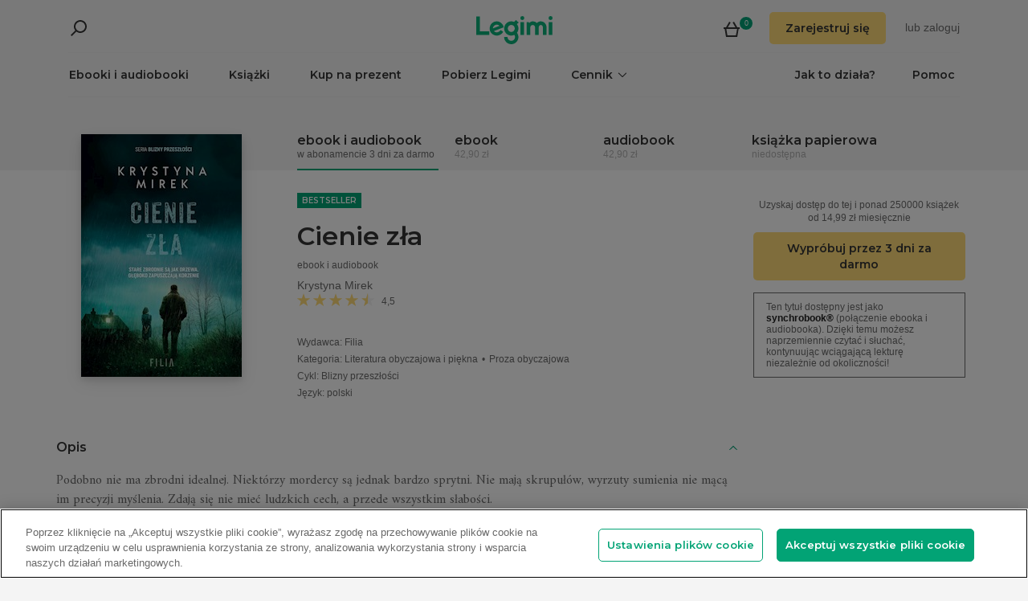

--- FILE ---
content_type: text/html; charset=utf-8
request_url: https://www.legimi.pl/ebook-cienie-zla-krystyna-mirek,b736918.html
body_size: 105695
content:



<!DOCTYPE html>
<html data-theme="">
<head prefix="og: http://ogp.me/ns# fb: http://ogp.me/ns/fb# books: http://ogp.me/ns/books#">
    <meta charset="utf-8" />
    <meta name="viewport" content="width=device-width, initial-scale=1, shrink-to-fit=no, user-scalable=no" />
    <base href="/" />

    


    <title>Cienie z&#x142;a - Krystyna Mirek - ebook &#x2B; audiobook &#x2B; ksi&#x105;&#x17C;ka - Legimi online</title>
    <meta name="description" content="Ebook &#x2B; audiobook &#x2B; ksi&#x105;&#x17C;ka Cienie z&#x142;a, Krystyna Mirek. EPUB,MOBI,MP3. Wypr&#xF3;buj 3 dni za darmo lub kup teraz do -50%!">
    <meta property="og:title" content="Cienie z&#x142;a - Krystyna Mirek - ebook &#x2B; audiobook &#x2B; ksi&#x105;&#x17C;ka">
    <meta property="og:url" content="https://www.legimi.pl/ebook-cienie-zla-krystyna-mirek,b736918.html">
    <meta property="og:description" content="Ebook &#x2B; audiobook &#x2B; ksi&#x105;&#x17C;ka Cienie z&#x142;a, Krystyna Mirek. EPUB,MOBI,MP3. Wypr&#xF3;buj 3 dni za darmo lub kup teraz do -50%!">
    <meta property="og:image" content="https://files.legimi.com/images/432062acaf6f436612aa05b0ea829d5a/w200_u90.jpg">

    <meta property="og:type" content="books.book"/>

    <meta property="books:isbn" content="97883-8195-974-2" />

    <meta property="books:rating:value" content="4.53" />
    <meta property="books:rating:scale" content="5" />

    <meta property="fb:app_id" content="112452048800108" />




        <script>
        window.dataLayer = window.dataLayer || [];
    </script>
    <!-- Google Tag Manager -->
    <script>
        (function (w, d, s, l, i) {
            w[l] = w[l] || []; w[l].push({
                'gtm.start':
                    new Date().getTime(), event: 'gtm.js'
            }); var f = d.getElementsByTagName(s)[0],
                j = d.createElement(s), dl = l != 'dataLayer' ? '&l=' + l : ''; j.async = true; j.src =
                'https://www.googletagmanager.com/gtm.js?id=' + i + dl; f.parentNode.insertBefore(j, f);
        })(window, document, 'script', 'dataLayer', 'GTM-P7GD4CC');</script>
    <!-- End Google Tag Manager -->


    <link rel="preconnect" href="https://cdnjs.cloudflare.com">
    <link rel="preconnect" href="https://files.legimi.com">

    <link href="https://fonts.googleapis.com/css?family=Montserrat:600&amp;subset=latin-ext&display=swap" rel="stylesheet">
    <link href="https://fonts.googleapis.com/css?family=Amiri:400,700&amp;subset=latin-ext&display=swap" rel="stylesheet">

    <link rel="stylesheet" href="https://files.legimi.com/static/web/material.min.css">
    <link rel="stylesheet" href="/Content/css/bootstrap.min.css?v=p_HJzFw3VGZvbM9yTwhbazrmmveSqhppXlW372AxWjw" />

    <link rel="stylesheet" href="/Content/css/site.min.css?v=T-uepfYM-dDIudeT7Ai9KZcZddRjsXdQv0-2ivuM93o" />
<script>

    (function (window) {
        if (!window) {
            return;
        }

        var themeModeCookie = "thememode";
        var darkValue = "dark";
        var lightValue = "light";

        function setCookie(cname, cvalue, exdays) {
            var d = new Date();
            d.setTime(d.getTime() + (exdays * 24 * 60 * 60 * 1000));
            var expires = "expires=" + d.toUTCString();
            document.cookie = cname + "=" + cvalue + ";" + expires + ";path=/";
        }

        function removeCookie(cname) {
            setCookie(cname, null, 0);
        }

        function parseQueryString(query) {
            var vars = query.split("&");
            var queryString = {};
            for (var i = 0; i < vars.length; i++) {
                var pair = vars[i].split("=");
                var key = decodeURIComponent(pair[0]);
                var secondElement = "";

                if (pair[1]) {
                    secondElement = pair[1].toString();
                }

                var value = decodeURIComponent(secondElement);
                // If first entry with this name
                if (typeof queryString[key] === "undefined") {
                    queryString[key] = decodeURIComponent(value);
                    // If second entry with this name
                } else if (typeof queryString[key] === "string") {
                    var arr = [queryString[key], decodeURIComponent(value)];
                    queryString[key] = arr;
                    // If third or later entry with this name
                } else {
                    queryString[key].push(decodeURIComponent(value));
                }
            }
            return queryString;
        }

        window.setDarkMode = function () {
            var htmlEl = document.getElementsByTagName('html')[0];
            htmlEl.dataset.theme = darkValue;
            setCookie(themeModeCookie, darkValue, 7);
        }

        window.setLightMode = function () {
            var htmlEl = document.getElementsByTagName('html')[0];
            htmlEl.dataset.theme = lightValue;
            setCookie(themeModeCookie, lightValue, 7);
        }

        function getCookie(cname) {
            var name = cname + "=";
            var ca = document.cookie.split(';');
            for (var i = 0; i < ca.length; i++) {
                var c = ca[i];
                while (c.charAt(0) === ' ') {
                    c = c.substring(1);
                }
                if (c.indexOf(name) === 0) {
                    return c.substring(name.length, c.length);
                }
            }
            return "";
        }

        var query = window.location.search.substring(1);
        var qs = parseQueryString(query);

        if (qs.theme) {
            console.log("qs.theme: " + qs.theme);
            if (qs.theme == darkValue) {
                window.setDarkMode();
            } else if (qs.theme == lightValue) {
                window.setLightMode();
            }
        } else {
            var cookieValue = getCookie(themeModeCookie);

            if (cookieValue == darkValue) {
                window.setDarkMode();
            } else if (cookieValue == lightValue) {
                window.setLightMode();
            }
        }

    })(window);
</script>
    <link rel="stylesheet" href="https://cdnjs.cloudflare.com/ajax/libs/bxslider/4.2.14/jquery.bxslider.min.css" integrity="sha384-IkdhMx7cUuSY2YdhG0ZdD2Ib2xP97yB7dlkn4WdBwqh1r2WK2YAnnK2REMagj1fj" crossorigin="anonymous">
    <link rel="stylesheet" href="/Content/css/jquery-scrollbar.min.css?v=5abQZoWP7FgC3aqylXO3ZQLTO7BKj2ygDCu45WS7fLk" />

        <link rel="stylesheet" href="/Content/css/navbar-menu.min.css?v=y_L23lWKLOrjzU9IAgtYRAMM7tG9s39P-j8ScIUWjTw" />
        <link rel="stylesheet" href="/Content/css/search.min.css?v=sSS-9u6BwlxHJ3KcOM_soTOoUCJkEZ6zezFowOyeDPQ" />

        <!-- BEGIN SHAREAHOLIC CODE -->
        <link rel="preload" href="https://cdn.shareaholic.net/assets/pub/shareaholic.js" as="script" />
        <meta name="shareaholic:site_id" content="d76e89d75d88ad4474e1d0f5ec61b189" />
        <script type="text/plain" class="optanon-category-C0003" data-cfasync="false" async src="https://cdn.shareaholic.net/assets/pub/shareaholic.js"></script>
        <!-- END SHAREAHOLIC CODE -->

    <link rel="apple-touch-icon" sizes="180x180" href="/icons/apple-touch-icon.png">
<link rel="icon" type="image/png" sizes="32x32" href="/icons/favicon-32x32.png">
<link rel="icon" type="image/png" sizes="16x16" href="/icons/favicon-16x16.png">
<link rel="manifest" href="/manifest.json">
<meta name="theme-color" content="#02a276">
    
    
    <link rel="stylesheet" href="/dist/catalogue-client.min.css?v=XSLIiRnmtpMWWexvb1TQE-5qJuTCJUhnc6oeJW7OIHM" />



    <script>
    /*! lazysizes-extension */
    !function (e) { function t(a) { if (n[a]) return n[a].exports; var r = n[a] = { i: a, l: !1, exports: {} }; return e[a].call(r.exports, r, r.exports, t), r.l = !0, r.exports } var n = {}; t.m = e, t.c = n, t.i = function (e) { return e }, t.d = function (e, n, a) { t.o(e, n) || Object.defineProperty(e, n, { configurable: !1, enumerable: !0, get: a }) }, t.n = function (e) { var n = e && e.__esModule ? function () { return e.default } : function () { return e }; return t.d(n, "a", n), n }, t.o = function (e, t) { return Object.prototype.hasOwnProperty.call(e, t) }, t.p = "dist/", t(t.s = 224) }({ 224: function (e, t) { !function (e, t) { var n = function () { t(e.lazySizes), e.removeEventListener("lazyunveilread", n, !0) }; t = t.bind(null, e, e.document), e.lazySizes ? n() : e.addEventListener("lazyunveilread", n, !0) }(window, function (e, t, n) { "use strict"; if (e.addEventListener) { var a = e.requestAnimationFrame || setTimeout, r = function () { var o, i, s, u, d = n.cfg, l = { "data-bgset": 1, "data-include": 1, "data-poster": 1, "data-bg": 1, "data-script": 1 }, c = "(\\s|^)(" + d.loadedClass, f = t.documentElement, v = function (e) { a(function () { n.rC(e, d.loadedClass), d.unloadedClass && n.rC(e, d.unloadedClass), n.aC(e, d.lazyClass), ("none" == e.style.display || e.parentNode && "none" == e.parentNode.style.display) && setTimeout(function () { n.loader.unveil(e) }, 0) }) }, p = function (e) { var t, n, a, r; for (t = 0, n = e.length; t < n; t++)(r = (a = e[t]).target).getAttribute(a.attributeName) && ("source" == r.localName && r.parentNode && (r = r.parentNode.querySelector("img")), r && c.test(r.className) && v(r)) }; d.unloadedClass && (c += "|" + d.unloadedClass), c += "|" + d.loadingClass + ")(\\s|$)", c = new RegExp(c), l[d.srcAttr] = 1, l[d.srcsetAttr] = 1, e.MutationObserver ? (s = new MutationObserver(p), o = function () { u || (u = !0, s.observe(f, { subtree: !0, attributes: !0, attributeFilter: Object.keys(l) })) }, i = function () { u && (u = !1, s.disconnect()) }) : (f.addEventListener("DOMAttrModified", function () { var e, t = [], n = function () { p(t), t = [], e = !1 }; return function (a) { u && l[a.attrName] && a.newValue && (t.push({ target: a.target, attributeName: a.attrName }), e || (setTimeout(n), e = !0)) } }(), !0), o = function () { u = !0 }, i = function () { u = !1 }), addEventListener("lazybeforeunveil", i, !0), addEventListener("lazybeforeunveil", o), addEventListener("lazybeforesizes", i, !0), addEventListener("lazybeforesizes", o), o(), removeEventListener("lazybeforeunveil", r) }; addEventListener("lazybeforeunveil", r), addEventListener("lazyloaded", function (e) { setTimeout(function () { if (e.target && e.target.parentNode && e.target.parentNode.parentNode) { e.target.parentNode.parentNode.classList.add("img-loaded"), e.target.parentNode.parentNode.classList.remove("img-loading") } }, 0) }) } }) } });</script>

<script>
    /*! lazysizes - v4.1.5 */
    !function (a, b) { var c = b(a, a.document); a.lazySizes = c, "object" == typeof module && module.exports && (module.exports = c) }(window, function (a, b) { "use strict"; if (b.getElementsByClassName) { var c, d, e = b.documentElement, f = a.Date, g = a.HTMLPictureElement, h = "addEventListener", i = "getAttribute", j = a[h], k = a.setTimeout, l = a.requestAnimationFrame || k, m = a.requestIdleCallback, n = /^picture$/i, o = ["load", "error", "lazyincluded", "_lazyloaded"], p = {}, q = Array.prototype.forEach, r = function (a, b) { return p[b] || (p[b] = new RegExp("(\\s|^)" + b + "(\\s|$)")), p[b].test(a[i]("class") || "") && p[b] }, s = function (a, b) { r(a, b) || a.setAttribute("class", (a[i]("class") || "").trim() + " " + b) }, t = function (a, b) { var c; (c = r(a, b)) && a.setAttribute("class", (a[i]("class") || "").replace(c, " ")) }, u = function (a, b, c) { var d = c ? h : "removeEventListener"; c && u(a, b), o.forEach(function (c) { a[d](c, b) }) }, v = function (a, d, e, f, g) { var h = b.createEvent("Event"); return e || (e = {}), e.instance = c, h.initEvent(d, !f, !g), h.detail = e, a.dispatchEvent(h), h }, w = function (b, c) { var e; !g && (e = a.picturefill || d.pf) ? (c && c.src && !b[i]("srcset") && b.setAttribute("srcset", c.src), e({ reevaluate: !0, elements: [b] })) : c && c.src && (b.src = c.src) }, x = function (a, b) { return (getComputedStyle(a, null) || {})[b] }, y = function (a, b, c) { for (c = c || a.offsetWidth; c < d.minSize && b && !a._lazysizesWidth;)c = b.offsetWidth, b = b.parentNode; return c }, z = function () { var a, c, d = [], e = [], f = d, g = function () { var b = f; for (f = d.length ? e : d, a = !0, c = !1; b.length;)b.shift()(); a = !1 }, h = function (d, e) { a && !e ? d.apply(this, arguments) : (f.push(d), c || (c = !0, (b.hidden ? k : l)(g))) }; return h._lsFlush = g, h }(), A = function (a, b) { return b ? function () { z(a) } : function () { var b = this, c = arguments; z(function () { a.apply(b, c) }) } }, B = function (a) { var b, c = 0, e = d.throttleDelay, g = d.ricTimeout, h = function () { b = !1, c = f.now(), a() }, i = m && g > 49 ? function () { m(h, { timeout: g }), g !== d.ricTimeout && (g = d.ricTimeout) } : A(function () { k(h) }, !0); return function (a) { var d; (a = !0 === a) && (g = 33), b || (b = !0, d = e - (f.now() - c), d < 0 && (d = 0), a || d < 9 ? i() : k(i, d)) } }, C = function (a) { var b, c, d = 99, e = function () { b = null, a() }, g = function () { var a = f.now() - c; a < d ? k(g, d - a) : (m || e)(e) }; return function () { c = f.now(), b || (b = k(g, d)) } }; !function () { var b, c = { lazyClass: "lazyload", loadedClass: "lazyloaded", loadingClass: "lazyloading", preloadClass: "lazypreload", errorClass: "lazyerror", autosizesClass: "lazyautosizes", srcAttr: "data-src", srcsetAttr: "data-srcset", sizesAttr: "data-sizes", minSize: 40, customMedia: {}, init: !0, expFactor: 1.5, hFac: .8, loadMode: 2, loadHidden: !0, ricTimeout: 0, throttleDelay: 125 }; d = a.lazySizesConfig || a.lazysizesConfig || {}; for (b in c) b in d || (d[b] = c[b]); a.lazySizesConfig = d, k(function () { d.init && F() }) }(); var D = function () { var g, l, m, o, p, y, D, F, G, H, I, J, K, L, M = /^img$/i, N = /^iframe$/i, O = "onscroll" in a && !/(gle|ing)bot/.test(navigator.userAgent), P = 0, Q = 0, R = 0, S = -1, T = function (a) { R-- , a && a.target && u(a.target, T), (!a || R < 0 || !a.target) && (R = 0) }, U = function (a, c) { var d, f = a, g = "hidden" == x(b.body, "visibility") || "hidden" != x(a.parentNode, "visibility") && "hidden" != x(a, "visibility"); for (F -= c, I += c, G -= c, H += c; g && (f = f.offsetParent) && f != b.body && f != e;)(g = (x(f, "opacity") || 1) > 0) && "visible" != x(f, "overflow") && (d = f.getBoundingClientRect(), g = H > d.left && G < d.right && I > d.top - 1 && F < d.bottom + 1); return g }, V = function () { var a, f, h, j, k, m, n, p, q, r = c.elements; if ((o = d.loadMode) && R < 8 && (a = r.length)) { f = 0, S++ , null == K && ("expand" in d || (d.expand = e.clientHeight > 500 && e.clientWidth > 500 ? 500 : 370), J = d.expand, K = J * d.expFactor), Q < K && R < 1 && S > 2 && o > 2 && !b.hidden ? (Q = K, S = 0) : Q = o > 1 && S > 1 && R < 6 ? J : P; for (; f < a; f++)if (r[f] && !r[f]._lazyRace) if (O) if ((p = r[f][i]("data-expand")) && (m = 1 * p) || (m = Q), q !== m && (y = innerWidth + m * L, D = innerHeight + m, n = -1 * m, q = m), h = r[f].getBoundingClientRect(), (I = h.bottom) >= n && (F = h.top) <= D && (H = h.right) >= n * L && (G = h.left) <= y && (I || H || G || F) && (d.loadHidden || "hidden" != x(r[f], "visibility")) && (l && R < 3 && !p && (o < 3 || S < 4) || U(r[f], m))) { if (ba(r[f]), k = !0, R > 9) break } else !k && l && !j && R < 4 && S < 4 && o > 2 && (g[0] || d.preloadAfterLoad) && (g[0] || !p && (I || H || G || F || "auto" != r[f][i](d.sizesAttr))) && (j = g[0] || r[f]); else ba(r[f]); j && !k && ba(j) } }, W = B(V), X = function (a) { s(a.target, d.loadedClass), t(a.target, d.loadingClass), u(a.target, Z), v(a.target, "lazyloaded") }, Y = A(X), Z = function (a) { Y({ target: a.target }) }, $ = function (a, b) { try { a.contentWindow.location.replace(b) } catch (c) { a.src = b } }, _ = function (a) { var b, c = a[i](d.srcsetAttr); (b = d.customMedia[a[i]("data-media") || a[i]("media")]) && a.setAttribute("media", b), c && a.setAttribute("srcset", c) }, aa = A(function (a, b, c, e, f) { var g, h, j, l, o, p; (o = v(a, "lazybeforeunveil", b)).defaultPrevented || (e && (c ? s(a, d.autosizesClass) : a.setAttribute("sizes", e)), h = a[i](d.srcsetAttr), g = a[i](d.srcAttr), f && (j = a.parentNode, l = j && n.test(j.nodeName || "")), p = b.firesLoad || "src" in a && (h || g || l), o = { target: a }, p && (u(a, T, !0), clearTimeout(m), m = k(T, 2500), s(a, d.loadingClass), u(a, Z, !0)), l && q.call(j.getElementsByTagName("source"), _), h ? a.setAttribute("srcset", h) : g && !l && (N.test(a.nodeName) ? $(a, g) : a.src = g), f && (h || l) && w(a, { src: g })), a._lazyRace && delete a._lazyRace, t(a, d.lazyClass), z(function () { (!p || a.complete && a.naturalWidth > 1) && (p ? T(o) : R-- , X(o)) }, !0) }), ba = function (a) { var b, c = M.test(a.nodeName), e = c && (a[i](d.sizesAttr) || a[i]("sizes")), f = "auto" == e; (!f && l || !c || !a[i]("src") && !a.srcset || a.complete || r(a, d.errorClass) || !r(a, d.lazyClass)) && (b = v(a, "lazyunveilread").detail, f && E.updateElem(a, !0, a.offsetWidth), a._lazyRace = !0, R++ , aa(a, b, f, e, c)) }, ca = function () { if (!l) { if (f.now() - p < 999) return void k(ca, 999); var a = C(function () { d.loadMode = 3, W() }); l = !0, d.loadMode = 3, W(), j("scroll", function () { 3 == d.loadMode && (d.loadMode = 2), a() }, !0) } }; return { _: function () { p = f.now(), c.elements = b.getElementsByClassName(d.lazyClass), g = b.getElementsByClassName(d.lazyClass + " " + d.preloadClass), L = d.hFac, j("scroll", W, !0), j("resize", W, !0), a.MutationObserver ? new MutationObserver(W).observe(e, { childList: !0, subtree: !0, attributes: !0 }) : (e[h]("DOMNodeInserted", W, !0), e[h]("DOMAttrModified", W, !0), setInterval(W, 999)), j("hashchange", W, !0), ["focus", "mouseover", "click", "load", "transitionend", "animationend", "webkitAnimationEnd"].forEach(function (a) { b[h](a, W, !0) }), /d$|^c/.test(b.readyState) ? ca() : (j("load", ca), b[h]("DOMContentLoaded", W), k(ca, 2e4)), c.elements.length ? (V(), z._lsFlush()) : W() }, checkElems: W, unveil: ba } }(), E = function () { var a, c = A(function (a, b, c, d) { var e, f, g; if (a._lazysizesWidth = d, d += "px", a.setAttribute("sizes", d), n.test(b.nodeName || "")) for (e = b.getElementsByTagName("source"), f = 0, g = e.length; f < g; f++)e[f].setAttribute("sizes", d); c.detail.dataAttr || w(a, c.detail) }), e = function (a, b, d) { var e, f = a.parentNode; f && (d = y(a, f, d), e = v(a, "lazybeforesizes", { width: d, dataAttr: !!b }), e.defaultPrevented || (d = e.detail.width) && d !== a._lazysizesWidth && c(a, f, e, d)) }, f = function () { var b, c = a.length; if (c) for (b = 0; b < c; b++)e(a[b]) }, g = C(f); return { _: function () { a = b.getElementsByClassName(d.autosizesClass), j("resize", g) }, checkElems: g, updateElem: e } }(), F = function () { F.i || (F.i = !0, E._(), D._()) }; return c = { cfg: d, autoSizer: E, loader: D, init: F, uP: w, aC: s, rC: t, hC: r, fire: v, gW: y, rAF: z } } });
</script>

    <script>
        window.appMode = false;
    </script>

    <!--
        Page info:
        Host: https://www.legimi.pl/ebook-cienie-zla-krystyna-mirek,b736918.html
        Timestamp: 2025-11-02T00:50:04
    -->
</head>

<body class="">
    


<div id="fb-root"></div>
<script async defer crossorigin="anonymous" src="https://connect.facebook.net/pl_PL/sdk.js#xfbml=1&version=v14.0&appId=112452048800108&autoLogAppEvents=1" nonce="hv2RqXEB"></script>
    <div id="mdl-layout" class="mdl-layout mdl-js-layout">
            <div class="mdl-layout__drawer">
                


<div class="col-xs-12 mobile-menu">
        <div class="mobile-menu-noauth">
            <img id="close-menu-mobile" class="close-mobile-menu close-dark-mobile-menu" src="/Content/img/icons/icon_darkgrey_close.svg" />
                <div class="user-menu-mobile-loader hidden"><i class="loader"></i></div>
            <div class="login-section-mobile col-xs-12">
                <div class="row">
                    <a class="btn custom-yellow-button" data-test="mobile-menu-register" href="/konto/zarejestruj/">Zarejestruj si&#x119;</a>
                </div>
                <div class="col-xs-12 login-text">
                    <span>lub</span>
                    <a class="login" data-test="mobile-menu-login" href="/konto/zaloguj/">zaloguj</a>
                </div>
            </div>
        </div>
            <div class="mobile-menu-auth hidden">
            <img class="close-mobile-menu close-white-mobile-menu" src="/Content/img/icons/icon_white_close.svg" data-test="mobile-menu-close" onclick=closeMobileMenu() />
            <div class="user-section">
                <div class="user-profile">
                    <div class="user-image">
                        <img src="/Content/img/icons/icon_darkgrey_profile.svg" />
                    </div>
                    <div class="name-wrap">
                        <span class="user-login-container name-text"></span>
                    </div>
                </div>

                <a class="btn custom-yellow-button menu-referral-button" style="display:none" href="konto/polec-znajomym/"
                   data-test="mobile-menu-recommend">Poleć znajomym<br />i czytaj za darmo</a>
            </div>
            <ul class="list-unstyled menu-list">
                <li><a href="/polka" data-test="mobile-menu-shelf">Półka</a>
                <li><a data-test="mobile-menu-subscription" href="/konto/subskrypcja/">Subskrypcja</a></li>
                <li><a data-test="mobile-menu-account" href="/konto/">Konto</a></li>
                <li><a class="login" data-test="mobile-menu-logout" href="/konto/wyloguj/">Wyloguj</a></li>
            </ul>
        </div>
    <hr class="separator-line-nospace">
    <ul class="list-unstyled menu-list">
        <li>
            <a href="/ebooki/" data-df data-test="mobile-menu-catalogue"><b>Ebooki i audiobooki</b></a>
            <hr class="separator-line-nospace">
        </li>
            <li>
                <a href="/ksiazki/" data-test="mobile-menu-paper-books"><b>Książki</b></a>
                <hr class="separator-line-nospace">
            </li>
        <li>
            <a href="https://vouchery.legimi.pl" data-test="mobile-menu-invest"><b>Kup na prezent</b></a>
            <hr class="separator-line-nospace">
        </li>
            <li class="menu-accordion">
                <a data-test="mobile-menu-price-list-accordion" data-test="mobile-menu-price-list" data-toggle="collapse" href="#mobile_price_section">
                    <b>Cennik</b>
                    <div class="menu-accordion-icon"></div>
                </a>
                <ul id="mobile_price_section" class="list-unstyled collapse in">
                    <li>
                        <a href="/cennik/" data-test="mobile-menu-price-list-subscriptions"><b>Abonamenty</b></a>
                    </li>
                    <li>
                        <a href="/oferty/" data-test="mobile-menu-price-list-offers"><b>Oferty łączone</b></a>
                    </li>
                    <li>
                        <a href="/cennik/czytniki/" data-test="mobile-menu-price-list-ereaders"><b>E-czytniki</b></a>
                    </li>
                </ul>
                <hr class="separator-line-nospace">
            </li>
        <li>
            <a href="/jak-to-dziala/" data-test="mobile-menu-how-it-works">Jak to działa?</a>
        </li>
        <li>
            <a href="/pobierz-legimi/" data-test="mobile-menu-download">Pobierz Legimi</a>
        </li>
        <li>
            <a href="https://support.legimi.com/hc/pl/" data-test="mobile-menu-help">Pomoc</a>
        </li>
    </ul>
    <hr class="separator-line">

    <div class="shareaholic-toolbox-placeholder" style="display: inline">
            <div class="shareaholic-canvas" data-app="follow_buttons" data-app-id="28688641"></div>
    </div>
</div>

<script>
    window.addEventListener("orientationchange", function () {
        var menu = document.getElementsByClassName("mdl-layout__drawer is-visible");
        if (menu != null && menu.length > 0) {
            document.getElementById('close-menu-mobile').click();
        }
    }, false);

    function closeMobileMenu() {
        var closeButton = document.getElementById('close-menu-mobile');
        if (closeButton) {
            closeButton.click();
        }
    }
</script>
            </div>

        <div class="site-container">
                <div class="menu-bg">
                    <div class="visible-xs-block">
                        


    <div class="search-ctrl">


            <div class="search-ctrl-container">
                <div class="search-ctrl-header-main row">
                    <div class="search-col-logo">
                        <button type="button" class="search-ctrl-open icon-search-box icon-margin" data-test="search-box-button"></button>
                    </div>
                    <div class="search-col-input">
                            <div class="mdl-textfield line-input mdl-js-textfield">
                                <input type="text" class="search-ctrl-input mdl-textfield__input" data-test="search-box-input" maxlength="25">
                            </div>
                    </div>
                </div>
                <div class="search-ctrl-header-more row">
                    <div class="col-xs-12">
                        <button type="button" class="search-ctrl-more-back icon-arrow-left icon-margin" data-test="search-box-back-button"></button>
                    </div>
                </div>
                
                    <div class="search-ctrl-content-main search-ctrl-content">
                    </div>
                    <div class="search-ctrl-content-more search-ctrl-content">
                    </div>
                
            </div>

    </div>
                    </div>
                    <div class="container-nav-wide">
                        <div id="nav-section" class="container container-padding nav-section padding-section">
                            


<nav class="nav-container">
    <div class="row">
        <div class="col-xs-5">
            <div class="search-placeholder pull-left" style="display: inline">
                <div data-test="mobile-search-ctrl" class="visible-xs-block">
                    


    <div class="search-ctrl">
            <script>
            var searchTranslate = {
                "booksHeader": "Ebooki i audiobooki",
                "paperBooksHeader": "Książki",
                "booksOnShelfHeader": "Twoja półka",
                "authorsHeader": "Autorzy",
                "lectorsHeader": "Lektorzy",
                "publishersHeader": "Wydawcy",
                "cyclesHeader": "Cykle",
                "fullSearchLabel": "Wyszukaj ",
                "moreSearchLabel": "Zobacz więcej",
                "noResultsLabel": "Nie znaleziono wyników"
            };
            </script>

            <button type="button" class="search-ctrl-open icon-search icon-margin" data-test="search-button"></button>


    </div>
                </div>
                <div data-test="desktop-search-ctrl" class="hidden-xs">
                    


    <div class="search-ctrl">

            <button type="button" class="search-ctrl-open icon-search icon-margin" data-test="search-button"></button>

            <div class="search-ctrl-container">
                <div class="search-ctrl-header-main row">
                    <div class="search-col-logo">
                        <button type="button" class="search-ctrl-open icon-search-box icon-margin" data-test="search-box-button"></button>
                    </div>
                    <div class="search-col-input">
                            <div class="mdl-textfield line-input mdl-js-textfield">
                                <input type="text" class="search-ctrl-input mdl-textfield__input" data-test="search-box-input" maxlength="25">
                            </div>
                    </div>
                </div>
                <div class="search-ctrl-header-more row">
                    <div class="col-xs-12">
                        <button type="button" class="search-ctrl-more-back icon-arrow-left icon-margin" data-test="search-box-back-button"></button>
                    </div>
                </div>
                
                    <div class="scrollbar-dynamic scrollbar-search">
                        <div class="search-ctrl-content-main search-ctrl-content">
                        </div>
                        <div class="search-ctrl-content-more search-ctrl-content">
                        </div>
                    </div>
                
            </div>

    </div>
                </div>
            </div>
        </div>
        <div class="col-xs-2 logo-container">
            <a href="/" data-test="menu-logo">
                <div id="logo"></div>
            </a>
        </div>
        <div class="col-xs-5 user-menu-container">
            <div class="visible-md-block visible-lg-block pull-right">
                <div class="shopping-cart-placeholder" style="display: inline">
                    

<a class="mdl-button mdl-js-button shopping-cart-button" href="/zakupy/koszyk/"
   data-test="menu-shopping-cart">
    <div class="icon-cart">
    </div>
    <div class="items-count">

    </div>
</a>
                </div>

                         <i class="user-menu-loader loader pull-right hidden"></i>
                    <div class="user-menu-icon-placeholder" style="display: inline;   visibility:hidden">
                        <a aria-test="desktop-menu-register" class="btn custom-yellow-button" href="/konto/zarejestruj/">Zarejestruj si&#x119;</a>
                        <span class="login login-or">lub </span>
                        <a aria-test="desktop-menu-login" class="login" href="/konto/zaloguj/">zaloguj</a>
                    </div>
                        <script>
                            for (var ce = !1, ca = document.cookie.split(";"), i = 0; i < ca.length; i++)if (void 0 !== ca[i] && -1 !== ca[i].trim().indexOf("userlogin")) { ce = !0; break } if (ce) { var l = document.querySelector(".user-menu-loader"); l && l.classList.remove("hidden") } var m = document.querySelector(".user-menu-icon-placeholder"); m && (ce && m.classList.add("hidden"), m.style.visibility = "visible");
                        </script>
                                    <div class="user-menu hidden">
                        <button id="user-menu-desktop" class="mdl-button mdl-js-button" data-test="desktop-menu-user-dropdown">
                            <div class="user-image">
                                <img src="/Content/img/icons/icon_darkgrey_profile.svg" />
                            </div>
                            <div class="user-dropdown" />
                        </button>

                        <ul class="mdl-menu mdl-menu--bottom-right mdl-js-menu mdl-js-ripple-effect" for="user-menu-desktop">
                            <li class="user-menu-header">
                                <div class="user-image">
                                    <img src="/Content/img/icons/icon_darkgrey_profile.svg" />
                                </div>
                                <span class="user-login-container"></span>
                                <div class="user-dropdown-active" />
                            </li>
                            <li class="mdl-menu__item"><a href="/polka" data-test="desktop-menu-shelf">Półka</a></li>
                            <li class="mdl-menu__item"><a data-test="desktop-menu-subscription" href="/konto/subskrypcja/">Subskrypcja</a></li>
                            <li class="mdl-menu__item"><a data-test="desktop-menu-account" href="/konto/">Konto</a></li>
                            <li class="mdl-menu__item"><a data-test="desktop-menu-logout" href="/konto/wyloguj/">Wyloguj</a></li>
                            <li class="mdl-menu__item menu-referral-button" style="display:none">
                                <a class="btn custom-yellow-button mdl-button mdl-js-button mdl-js-ripple-effect" href="konto/polec-znajomym/"
                                   data-test="desktop-menu-recommend">Poleć znajomym i czytaj za darmo</a>
                            </li>
                        </ul>
                    </div>
            </div>
            <div class="hidden-md hidden-lg pull-right">
                <div class="shopping-cart-placeholder" style="display: inline">
                    

<a class="mdl-button mdl-js-button shopping-cart-button" href="/zakupy/koszyk/"
   data-test="menu-shopping-cart">
    <div class="icon-cart">
    </div>
    <div class="items-count">

    </div>
</a>
                </div>

                <button id="mobile-menu-button" class="icon-menu icon-margin" data-test="mobile-menu-open"></button>
            </div>
        </div>
    </div>

    <div class="menu-bar visible-md-block visible-lg-block">
        <hr class="separator-line-nospace" />
        <div class="top-menu-placeholder" style="display: block">
            <ul class="list-unstyled list-inline">
                <li><a href="/ebooki/" data-test="menu-catalogue" data-df>Ebooki i audiobooki</a></li>
                    <li><a href="/ksiazki/" data-test="menu-paper-books">Książki</a></li>
                <li><a href="https://vouchery.legimi.pl" data-test="menu-invest">Kup na prezent</a></li>
                <li><a href="/pobierz-legimi/" data-test="menu-download">Pobierz Legimi</a></li>

                    <li class="menu-dropdown">
                        <button id="menu-price" class="mdl-button mdl-js-button menu-dropdown-button" data-test="menu-price-list">
                            <span class="menu-dropdown-title collapsed">Cennik</span>
                            <div class="menu-dropdown-icon collapsed" />
                        </button>

                        <ul class="mdl-menu mdl-menu--bottom-left mdl-js-menu" for="menu-price">
                            <li class="mdl-menu__item menu-dropdown-header">
                                <div class="menu-dropdown-button">
                                    <span class="menu-dropdown-title uncollapsed">Cennik</span>
                                    <div class="menu-dropdown-icon uncollapsed" />
                                </div>
                            </li>
                            <li class="mdl-menu__item"><a href="/cennik/" data-test="menu-price-list-subscription">Abonamenty</a></li>
                            <li class="mdl-menu__item"><a href="/oferty/" data-test="menu-price-list-offers">Oferty łączone</a></li>
                            <li class="mdl-menu__item"><a href="/cennik/czytniki/" data-test="menu-price-list-ereaders">E-czytniki</a></li>
                        </ul>
                    </li>

                <li class="pull-right last"><a href="https://support.legimi.com/hc/pl/" data-test="menu-help">Pomoc</a></li>
                <li class="pull-right"><a href="/jak-to-dziala/" data-test="menu-how-it-works">Jak to działa?</a></li>
            </ul>
            <hr class="separator-line-nospace hidden-home" />
        </div>
    </div>
</nav>
                            <hr id="separator-after-navbar" class="separator-line hidden-md hidden-lg" />
                        </div>
                    </div>
                </div>

            <div class="mobile-top-padding">
                <div class="container-wide">





                </div>
                
    

                <div class="container-fluid padding-section">

        

    <div id="react-app">
<div data-reactroot="" data-reactid="1" data-react-checksum="-366573008"><div class="book-container" data-reactid="2"><section class="book-sale-options" data-reactid="3"><div class="options-tab-scroll row" data-reactid="4"><div class="col-md-3 visible-md-block visible-lg-block" data-reactid="5"></div><div class="options-tab-scroll-content col-xs-12 col-md-9" data-reactid="6"><div class="hide-scroll" data-reactid="7"><ul class="scroll-list list-inline" data-reactid="8"><li class="nav-item list-inline-item active" data-test="ebook-audiobook-unlimited-option" data-reactid="9"><header data-reactid="10"><h4 data-reactid="11">ebook i audiobook</h4></header><p class="light-text" data-reactid="12">w abonamencie 3 dni za darmo </p></li><li class="nav-item list-inline-item" data-test="ebook-retail-option" data-reactid="13"><header data-reactid="14"><h4 data-reactid="15">ebook</h4></header><p class="light-text" data-reactid="16"> 42,90 zł</p></li><li class="nav-item list-inline-item" data-test="audiobook-retail-option" data-reactid="17"><header data-reactid="18"><h4 data-reactid="19">audiobook</h4></header><p class="light-text" data-reactid="20"> 42,90 zł</p></li><li class="nav-item list-inline-item" data-test="paper-book-option" data-reactid="21"><header data-reactid="22"><h4 data-reactid="23">książka papierowa</h4></header><p class="light-text" data-reactid="24">niedostępna</p></li></ul></div></div></div></section><div class="book-container-bg padding-row" data-reactid="25"><div class="padding-section" data-reactid="26"><div class="book-container-content" data-reactid="27"><div class="row" data-reactid="28"><div class="col-sm-4 col-md-3 clear-padding" data-reactid="29"><div class="book-cover-section" data-reactid="30"><section class="book" data-reactid="31"><div class="panel mx-auto img-loading" data-reactid="32"><div class="book-page-wrap " data-reactid="33"><img class="img-responsive center-block lazyload" alt="Cienie zła - Krystyna Mirek - ebook + audiobook + książka" data-src="https://files.legimi.com/images/432062acaf6f436612aa05b0ea829d5a/w200_u90.jpg" data-sizes="auto" data-srcset="https://files.legimi.com/images/432062acaf6f436612aa05b0ea829d5a/w200_u90.jpg 200w, https://files.legimi.com/images/432062acaf6f436612aa05b0ea829d5a/w400_u90.jpg 400w, https://files.legimi.com/images/432062acaf6f436612aa05b0ea829d5a/w512_u90.jpg 500w" data-test="book-cover" data-reactid="34"/><div class="visible-xs-block" data-reactid="35"><div class="book-labels" data-reactid="36"><div class="bestseller" data-reactid="37">BESTSELLER</div></div></div></div></div></section></div></div><div class="col-sm-8 col-md-9 clear-padding" data-reactid="38"><div class="book-section book-card-column" data-reactid="39"><div class="col-md-8 book-title-section" data-reactid="40"><div class="hidden-xs" data-reactid="41"><div class="book-labels-inline" data-reactid="42"><div class="bestseller" data-reactid="43">BESTSELLER</div></div></div><section class="book" data-reactid="44"><div class="book-title" data-reactid="45"><h1 class="title-text" data-reactid="46"><!-- react-text: 47 -->Cienie zła <!-- /react-text --><span class="book-option" data-reactid="48">ebook i audiobook</span></h1><h2 class="authors-container" data-reactid="49"><span data-reactid="50"><a class="author-link author-noseparator" data-filters="true" href="/autor/krystyna-mirek,ad1565/?filters=audiobooks,ebooks,epub,mobi,pdf,synchrobooks" data-reactid="51">Krystyna Mirek</a><!-- react-text: 52 --><!-- /react-text --></span></h2><div class="book-rates-section-inline" data-reactid="53"><span data-reactid="54"><span class="icon-star-wrapper" data-reactid="55"><i class="icon-star" data-reactid="56"></i></span><span class="icon-star-wrapper" data-reactid="57"><i class="icon-star" data-reactid="58"></i></span><span class="icon-star-wrapper" data-reactid="59"><i class="icon-star" data-reactid="60"></i></span><span class="icon-star-wrapper" data-reactid="61"><i class="icon-star" data-reactid="62"></i></span><span class="icon-star-wrapper icon-half-star-wrapper" data-reactid="63"><i style="width:8.727px;" class="icon-star icon-half-star icon-star-left" data-reactid="64"></i><i class="icon-star-empty icon-star-left" data-reactid="65"></i></span></span><span class="votes-count" data-reactid="66">4,5</span></div></div></section></div><div class="col-md-4 book-action-section" data-reactid="67"><div class="action-right-column-wrapper" data-reactid="68"><div class="hidden-xs" data-reactid="69"><!-- react-empty: 70 --><div class="book-action" data-reactid="71"><div data-reactid="72"></div><div data-reactid="73"></div><div data-reactid="74"><span data-reactid="75"></span><div data-reactid="76"><div class="hidden-xs" data-reactid="77"><p data-test="description-text" class="info-text desc" data-reactid="78">Uzyskaj dostęp do tej i ponad 250000 książek od 14,99 zł miesięcznie</p><button data-test="action-button-desktop" class="btn btn-block custom-yellow-button btn-without-border" data-reactid="79">Wypróbuj przez 3 dni za darmo</button></div></div><div data-reactid="80"></div></div></div><!-- react-empty: 81 --></div><div class="visible-xs-block" data-reactid="82"><div class="book-action" data-reactid="83"><div data-reactid="84"></div><div data-reactid="85"></div><div data-reactid="86"><div id="fixed-bottom-action-button" class="fixed-bottom text-center" data-reactid="87"><div data-reactid="88"><div class="action-group visible-xs-block clearfix" data-reactid="89"><button data-test="action-button-mobile" class="action-button btn btn-block btn-fixed-border custom-yellow-button " data-reactid="90"><!-- react-text: 91 -->Wypróbuj przez 3 dni za darmo<!-- /react-text --><div class="text-center" data-reactid="92"><span class="light-text" data-test="description-text" data-reactid="93">Uzyskaj dostęp do tej i ponad 250000 książek od 14,99 zł miesięcznie</span></div></button></div></div><div data-reactid="94"></div></div><span data-reactid="95"></span></div></div><div class="row" data-reactid="96"><hr class="horizontal-line" data-reactid="97"/></div></div><div data-reactid="98"></div><section data-test="info-box" class="info-box" data-reactid="99"><span class="info-box__content light-text" data-reactid="100">Ten tytuł dostępny jest jako <strong>synchrobook®</strong> (połączenie ebooka i audiobooka). Dzięki temu możesz naprzemiennie czytać i słuchać, kontynuując wciągającą lekturę niezależnie od okoliczności!</span></section><div data-reactid="101"></div></div></div><div class="col-md-8" data-reactid="102"><div class="book-info book-section" data-reactid="103"><div class="col-xs-12 col-sm-8 col-sm-pull-4 col-md-pull-0" data-reactid="104"></div><section class="book-description row" data-reactid="105"><div class="col-xs-12 light-text" data-reactid="106"><div data-reactid="107"><ul class="list-unstyled" data-reactid="108"><li data-reactid="109"><span data-reactid="110"><!-- react-text: 111 -->Wydawca<!-- /react-text --><!-- react-text: 112 -->: <!-- /react-text --></span><a class="category-link" data-df="" href="/wydawnictwo/filia,pd144/?filters=audiobooks,ebooks,epub,mobi,pdf,synchrobooks" data-reactid="113">Filia</a></li><li data-reactid="114"><span data-reactid="115"><!-- react-text: 116 -->Kategoria<!-- /react-text --><!-- react-text: 117 -->: <!-- /react-text --></span><a class="category-link" data-df="" href="/ebooki/literatura-obyczajowa-i-piekna,g220/?filters=audiobooks,ebooks,epub,mobi,pdf,synchrobooks" data-reactid="118">Literatura obyczajowa i piękna</a><span class="category__separator" data-reactid="119">•</span><a class="category-link" data-df="" href="/ebooki/proza-obyczajowa,g4078/?filters=audiobooks,ebooks,epub,mobi,pdf,synchrobooks" data-reactid="120">Proza obyczajowa</a></li><li data-reactid="121"><span data-reactid="122"><!-- react-text: 123 -->Cykl<!-- /react-text --><!-- react-text: 124 -->: <!-- /react-text --></span><a class="category-link" data-filters="true" href="/ebooki/blizny-przeszlosci,c3579/?filters=audiobooks,ebooks,epub,mobi,pdf,synchrobooks" data-reactid="125">Blizny przeszłości</a></li><li data-reactid="126"><span data-reactid="127"><!-- react-text: 128 -->Język<!-- /react-text --><!-- react-text: 129 -->: <!-- /react-text --></span><span data-reactid="130">polski</span></li></ul></div></div></section></div></div></div></div></div><div class="row" data-reactid="131"><div class="col-xs-12 col-md-9" data-reactid="132"><section class="book-details book-section" data-reactid="133"><div class="collapse-section" data-reactid="134"><header class="clearfix" data-reactid="135"><a data-toggle="collapse" href="#description_section" aria-expanded="true" aria-controls="description_section" data-reactid="136"><span class="pull-left" data-reactid="137">Opis</span><i class="icon-collapse pull-right" data-reactid="138"></i></a></header><div id="description_section" class="collapse in" data-reactid="139"><div class="description-section" data-reactid="140"><p data-reactid="141"><p>Podobno nie ma zbrodni idealnej. Niektórzy mordercy są jednak bardzo sprytni. Nie mają skrupułów, wyrzuty sumienia nie mącą im precyzji myślenia. Zdają się nie mieć ludzkich cech, a przede wszystkim słabości.<br> Ale dla pewnego mordercy słabością jest Majka Sokołowska. Dziewczynka, która widziała zbyt wiele. Jedyny świadek zbrodni. Rozwiązała już swoją zagadkę. Uratowała wiele osób. Ma prawo w spokoju zbudować nowe życie.<br> Bo czy warto ryzykować szansę na miłość, bezpieczeństwo, a nawet życie, by ocalić kogoś, kto tak bardzo ją zawiódł?</p></p></div></div></div><div data-reactid="142"></div><div class="collapse-section" data-reactid="143"><header class="clearfix" data-reactid="144"><a data-toggle="collapse" href="#details_section" aria-expanded="false" aria-controls="details_section" data-reactid="145"><span class="pull-left" data-reactid="146">Szczegóły</span><i class="icon-collapse pull-right" data-reactid="147"></i></a></header><div id="details_section" class="collapse" data-reactid="148"><div class="book-details-section row" data-reactid="149"><div class="book-details-section-unl col-xs-12 col-md-6" data-reactid="150"><p data-reactid="151">Ebooka przeczytasz w aplikacjach Legimi na:</p><div class="row" data-reactid="152"><div data-reactid="153"><div class="book-details-device col-xs-6 clearfix" data-reactid="154"><i class="icon-device-android pull-left" data-reactid="155"></i><div class="book-details-icon-desc" data-reactid="156"><span data-reactid="157"><!-- react-text: 158 --><!-- /react-text --><!-- react-text: 159 -->Androidzie<!-- /react-text --></span></div></div><div class="book-details-device col-xs-6 clearfix" data-reactid="160"><i class="icon-device-ios pull-left" data-reactid="161"></i><div class="book-details-icon-desc" data-reactid="162"><span data-reactid="163"><!-- react-text: 164 --><!-- /react-text --><!-- react-text: 165 -->iOS<!-- /react-text --></span></div></div><div class="book-details-device col-xs-6 clearfix" data-reactid="166"><i class="icon-device-certified-readers pull-left" data-reactid="167"></i><div class="book-details-icon-desc" data-reactid="168"><span data-reactid="169">czytnikach certyfikowanych<br /> przez Legimi</span></div></div><div class="book-details-device col-xs-6 clearfix" data-reactid="170"><i class="icon-device-kindle pull-left" data-reactid="171"></i><div class="book-details-icon-desc" data-reactid="172"><span data-reactid="173">czytnikach Kindle™<br />(dla wybranych pakietów)</span></div></div><div data-reactid="174"><div class="book-details-device col-xs-6 clearfix" data-reactid="175"><i class="icon-device-win10 pull-left" data-reactid="176"></i><div class="book-details-icon-desc" data-reactid="177"><span data-reactid="178">Windows<br />10</span></div></div><div class="book-details-device col-xs-6 clearfix" data-reactid="179"><i class="icon-device-winphone pull-left" data-reactid="180"></i><div class="book-details-icon-desc" data-reactid="181"><span data-reactid="182">Windows<br />Phone</span></div></div></div></div></div><div class="book-details-info " data-reactid="183"><p data-reactid="184"><!-- react-text: 185 -->Liczba stron: <!-- /react-text --><!-- react-text: 186 -->285<!-- /react-text --></p><p data-reactid="187"><span data-reactid="188"><!-- react-text: 189 -->Rok wydania<!-- /react-text --><!-- react-text: 190 -->: <!-- /react-text --></span><span data-reactid="191">2022</span></p><span data-reactid="192"></span></div></div><div class="col-xs-12 col-md-6" data-reactid="193"><p data-reactid="194">Audiobooka posłuchasz w abonamencie „ebooki+audiobooki bez limitu” w aplikacjach Legimi na:</p><div class="row" data-reactid="195"><div data-reactid="196"><div class="book-details-device col-xs-6 clearfix" data-reactid="197"><i class="icon-device-android pull-left" data-reactid="198"></i><div class="book-details-icon-desc" data-reactid="199"><span data-reactid="200"><!-- react-text: 201 --><!-- /react-text --><!-- react-text: 202 -->Androidzie<!-- /react-text --></span></div></div><div class="book-details-device col-xs-6 clearfix" data-reactid="203"><i class="icon-device-ios pull-left" data-reactid="204"></i><div class="book-details-icon-desc" data-reactid="205"><span data-reactid="206"><!-- react-text: 207 --><!-- /react-text --><!-- react-text: 208 -->iOS<!-- /react-text --></span></div></div></div></div><div class="book-details-info" data-reactid="209"><p data-reactid="210"><!-- react-text: 211 -->Czas: <!-- /react-text --><!-- react-text: 212 -->7 godz. 20 min<!-- /react-text --></p><p data-reactid="213"><span data-reactid="214"><!-- react-text: 215 -->Rok wydania<!-- /react-text --><!-- react-text: 216 -->: <!-- /react-text --></span><span data-reactid="217">2022</span></p><p data-reactid="218"><span data-reactid="219">Lektor: </span><span class="lectors-container" data-reactid="220"><a class="lector-link" data-filters="true" href="/lektor/krystyna-mirek,ld373910/?filters=audiobooks,ebooks,epub,mobi,pdf,synchrobooks" data-reactid="221">Krystyna Mirek</a></span></p><span data-reactid="222"></span></div></div></div></div></div><div class="collapse-section" data-reactid="223"><header class="clearfix" data-reactid="224"><a data-toggle="collapse" href="#rates_section" aria-controls="rates_section" data-reactid="225"><span class="pull-left" data-reactid="226">Oceny</span><div class="book-rates-section-inline" data-reactid="227"><span data-reactid="228"><span class="icon-star-wrapper" data-reactid="229"><i class="icon-star" data-reactid="230"></i></span><span class="icon-star-wrapper" data-reactid="231"><i class="icon-star" data-reactid="232"></i></span><span class="icon-star-wrapper" data-reactid="233"><i class="icon-star" data-reactid="234"></i></span><span class="icon-star-wrapper" data-reactid="235"><i class="icon-star" data-reactid="236"></i></span><span class="icon-star-wrapper icon-half-star-wrapper" data-reactid="237"><i style="width:8.727px;" class="icon-star icon-half-star icon-star-left" data-reactid="238"></i><i class="icon-star-empty icon-star-left" data-reactid="239"></i></span></span><span class="votes-count" data-reactid="240">4,5 (807 ocen)</span></div><i class="icon-collapse pull-right" data-reactid="241"></i></a></header><div id="rates_section" class="collapse" data-reactid="242"><div class="book-rates-section" data-reactid="243"><div class="row" data-reactid="244"><div class="col-xs-12 col-sm-8" data-reactid="245"><div class="rating-item row" data-reactid="246"><div class="stars-column col-xs-5" data-reactid="247"><span data-reactid="248"><span class="icon-star-wrapper" data-reactid="249"><i class="icon-star" data-reactid="250"></i></span><span class="icon-star-wrapper" data-reactid="251"><i class="icon-star" data-reactid="252"></i></span><span class="icon-star-wrapper" data-reactid="253"><i class="icon-star" data-reactid="254"></i></span><span class="icon-star-wrapper" data-reactid="255"><i class="icon-star" data-reactid="256"></i></span><span class="icon-star-wrapper" data-reactid="257"><i class="icon-star" data-reactid="258"></i></span></span></div><div class="pb-column col-xs-6" data-reactid="259"><div class="mdl-progress mdl-js-progress book-rates-pb" data-reactid="260"></div></div><div class="count-column col-xs-1" data-reactid="261"><span data-reactid="262">529</span></div></div><div class="rating-item row" data-reactid="263"><div class="stars-column col-xs-5" data-reactid="264"><span data-reactid="265"><span class="icon-star-wrapper" data-reactid="266"><i class="icon-star" data-reactid="267"></i></span><span class="icon-star-wrapper" data-reactid="268"><i class="icon-star" data-reactid="269"></i></span><span class="icon-star-wrapper" data-reactid="270"><i class="icon-star" data-reactid="271"></i></span><span class="icon-star-wrapper" data-reactid="272"><i class="icon-star" data-reactid="273"></i></span><span class="icon-star-wrapper" data-reactid="274"><i class="icon-star-empty" data-reactid="275"></i></span></span></div><div class="pb-column col-xs-6" data-reactid="276"><div class="mdl-progress mdl-js-progress book-rates-pb" data-reactid="277"></div></div><div class="count-column col-xs-1" data-reactid="278"><span data-reactid="279">194</span></div></div><div class="rating-item row" data-reactid="280"><div class="stars-column col-xs-5" data-reactid="281"><span data-reactid="282"><span class="icon-star-wrapper" data-reactid="283"><i class="icon-star" data-reactid="284"></i></span><span class="icon-star-wrapper" data-reactid="285"><i class="icon-star" data-reactid="286"></i></span><span class="icon-star-wrapper" data-reactid="287"><i class="icon-star" data-reactid="288"></i></span><span class="icon-star-wrapper" data-reactid="289"><i class="icon-star-empty" data-reactid="290"></i></span><span class="icon-star-wrapper" data-reactid="291"><i class="icon-star-empty" data-reactid="292"></i></span></span></div><div class="pb-column col-xs-6" data-reactid="293"><div class="mdl-progress mdl-js-progress book-rates-pb" data-reactid="294"></div></div><div class="count-column col-xs-1" data-reactid="295"><span data-reactid="296">66</span></div></div><div class="rating-item row" data-reactid="297"><div class="stars-column col-xs-5" data-reactid="298"><span data-reactid="299"><span class="icon-star-wrapper" data-reactid="300"><i class="icon-star" data-reactid="301"></i></span><span class="icon-star-wrapper" data-reactid="302"><i class="icon-star" data-reactid="303"></i></span><span class="icon-star-wrapper" data-reactid="304"><i class="icon-star-empty" data-reactid="305"></i></span><span class="icon-star-wrapper" data-reactid="306"><i class="icon-star-empty" data-reactid="307"></i></span><span class="icon-star-wrapper" data-reactid="308"><i class="icon-star-empty" data-reactid="309"></i></span></span></div><div class="pb-column col-xs-6" data-reactid="310"><div class="mdl-progress mdl-js-progress book-rates-pb" data-reactid="311"></div></div><div class="count-column col-xs-1" data-reactid="312"><span data-reactid="313">16</span></div></div><div class="rating-item row" data-reactid="314"><div class="stars-column col-xs-5" data-reactid="315"><span data-reactid="316"><span class="icon-star-wrapper" data-reactid="317"><i class="icon-star" data-reactid="318"></i></span><span class="icon-star-wrapper" data-reactid="319"><i class="icon-star-empty" data-reactid="320"></i></span><span class="icon-star-wrapper" data-reactid="321"><i class="icon-star-empty" data-reactid="322"></i></span><span class="icon-star-wrapper" data-reactid="323"><i class="icon-star-empty" data-reactid="324"></i></span><span class="icon-star-wrapper" data-reactid="325"><i class="icon-star-empty" data-reactid="326"></i></span></span></div><div class="pb-column col-xs-6" data-reactid="327"><div class="mdl-progress mdl-js-progress book-rates-pb" data-reactid="328"></div></div><div class="count-column col-xs-1" data-reactid="329"><span data-reactid="330">2</span></div></div></div></div><div class="book-rates-section-info row" data-reactid="331"><div class="col-xs-12 col-sm-4" data-reactid="332"><div class="tooltip-container" data-reactid="333"><div class="tooltip-content" data-reactid="334"><header class="header" data-reactid="335"><span class="text-container" data-reactid="336">Więcej informacji</span><span class="icon-container" data-reactid="337"><i class="icon-basic-info" data-reactid="338"></i></span></header></div><div class="tooltip-content-open fade-out" data-reactid="339"><div data-reactid="340"><header class="header" data-reactid="341"><span class="text-container" data-reactid="342">Więcej informacji</span><span class="icon-container" data-reactid="343"><i class="icon-basic-info" data-reactid="344"></i></span></header><div class="description" data-reactid="345">Oceny przyznawane są przez użytkowników Legimi, systemów bibliotecznych i innych serwisów partnerskich. Przyznawanie ocen premiowane jest punktami Klubu Mola Książkowego.</div></div></div></div></div></div></div></div></div><div class="collapse-section" data-reactid="346"><header class="clearfix" data-reactid="347"><a class="reviews-section" data-toggle="collapse" href="#reviews_section" aria-expanded="false" aria-controls="reviews_section" data-reactid="348"><span class="pull-left" data-reactid="349">Recenzje</span><span class="reviews-count" data-reactid="350"><!-- react-text: 351 -->(<!-- /react-text --><!-- react-text: 352 -->55 recenzji<!-- /react-text --><!-- react-text: 353 -->)<!-- /react-text --></span><i class="icon-collapse pull-right" data-reactid="354"></i></a></header><div id="reviews_section" class="collapse" data-reactid="355"><section class="book-reviews" data-reactid="356"><div class="book-reviews-info row" data-reactid="357"><div class="col-xs-12 col-sm-4" data-reactid="358"><div class="tooltip-container" data-reactid="359"><div class="tooltip-content" data-reactid="360"><header class="header" data-reactid="361"><span class="text-container" data-reactid="362">Więcej informacji</span><span class="icon-container" data-reactid="363"><i class="icon-basic-info" data-reactid="364"></i></span></header></div><div class="tooltip-content-open fade-out" data-reactid="365"><div data-reactid="366"><header class="header" data-reactid="367"><span class="text-container" data-reactid="368">Więcej informacji</span><span class="icon-container" data-reactid="369"><i class="icon-basic-info" data-reactid="370"></i></span></header><div class="description" data-reactid="371">Legimi nie weryfikuje, czy opinie pochodzą od konsumentów, którzy nabyli lub czytali/słuchali daną pozycję, ale usuwa fałszywe opinie, jeśli je wykryje.</div></div></div></div></div></div><section class="user-review" data-reactid="372"><button class="btn custom-white-button" data-test="review-signin-btn" data-reactid="373">Zaloguj się, aby dołączyć do dyskusji</button></section><section class="book-review-list" data-reactid="374"><div class="book-review-list-sort" data-reactid="375"><div class="filter-ctrl-sort row " data-reactid="376"><div class="col-xs-6" data-reactid="377"><span data-reactid="378">Sortuj według:</span></div><div class="col-xs-6" data-reactid="379"><div class="row" data-reactid="380"><div class="col-filter col-xs-12" data-reactid="381"><div class="filter-ctrl" data-reactid="382"><input readonly="" value="Popularność" data-test="book-review-sort" class="filter-ctrl-input-header" data-reactid="383"/><!-- react-text: 384 --><!-- /react-text --></div></div></div></div></div></div><div class="reviews" data-reactid="385"><div data-reactid="386"><article class="book-review" data-reactid="387"><div class="book-review-user" data-reactid="388"><div class="user-profile" data-reactid="389"><div class="user-icon" data-reactid="390"></div></div><span class="user-name" data-reactid="391">KatrineXXX</span></div><div class="row" data-reactid="392"><div class="book-user-rating" data-reactid="393"><div class="col-xs-12 " data-reactid="394"><div class="rate-me " data-reactid="395"><span data-reactid="396"><span class="icon-star-wrapper icon-star-wrapper-disabled" data-reactid="397"><i class="icon-star" data-reactid="398"></i></span><span class="icon-star-wrapper icon-star-wrapper-disabled" data-reactid="399"><i class="icon-star" data-reactid="400"></i></span><span class="icon-star-wrapper icon-star-wrapper-disabled" data-reactid="401"><i class="icon-star" data-reactid="402"></i></span><span class="icon-star-wrapper icon-star-wrapper-disabled" data-reactid="403"><i class="icon-star-empty" data-reactid="404"></i></span><span class="icon-star-wrapper icon-star-wrapper-disabled" data-reactid="405"><i class="icon-star-empty" data-reactid="406"></i></span></span><p class="rate-description rate-description-right" data-reactid="407">Całkiem niezła</p></div></div></div></div><div class="content" data-reactid="408"><span data-reactid="409"><!-- react-text: 410 -->Sama nie wiem, co mam myśleć. To zamknięcie trylogii. Ostatni tom. Nie do końca podoba mi się, że wątki kryminalne zostały potraktowane po macoszemu. Za to ciekawie rozwinęły się watki obyczajowe.<!-- /react-text --><!-- react-text: 411 -->
<!-- /react-text --><!-- react-text: 412 -->Przyznam po przeczytaniu całej trylogii, że nie było to powalające. Dobre pod względem obyczajowym, ale niekoniecznie kryminalnym. <!-- /react-text --><!-- react-text: 413 -->
<!-- /react-text --><!-- react-text: 414 -->Można sięgnąć, ale bez szału. <!-- /react-text --></span></div><div class="book-review-bar" data-reactid="415"><div class="book-review-thumbs" data-reactid="416"><button class="icon-thumb-up" disabled="" data-test="thumb-up" data-reactid="417"></button><span class="thumb-count-up" data-reactid="418">1</span><button class="icon-thumb-down" disabled="" data-test="thumb-down" data-reactid="419"></button><span class="thumb-count-down" data-reactid="420">0</span></div></div></article></div><div data-reactid="421"><article class="book-review" data-reactid="422"><div class="book-review-user" data-reactid="423"><div class="user-profile" data-reactid="424"><div class="user-icon" data-reactid="425"></div></div><span class="user-name" data-reactid="426">krysfil62</span></div><div class="row" data-reactid="427"><div class="book-user-rating" data-reactid="428"><div class="col-xs-12 " data-reactid="429"><div class="rate-me " data-reactid="430"><span data-reactid="431"><span class="icon-star-wrapper icon-star-wrapper-disabled" data-reactid="432"><i class="icon-star" data-reactid="433"></i></span><span class="icon-star-wrapper icon-star-wrapper-disabled" data-reactid="434"><i class="icon-star" data-reactid="435"></i></span><span class="icon-star-wrapper icon-star-wrapper-disabled" data-reactid="436"><i class="icon-star" data-reactid="437"></i></span><span class="icon-star-wrapper icon-star-wrapper-disabled" data-reactid="438"><i class="icon-star" data-reactid="439"></i></span><span class="icon-star-wrapper icon-star-wrapper-disabled" data-reactid="440"><i class="icon-star" data-reactid="441"></i></span></span><p class="rate-description rate-description-right" data-reactid="442">Nie oderwiesz się od lektury</p></div></div></div></div><div class="content" data-reactid="443"><span data-reactid="444"><!-- react-text: 445 -->Wspaniała ,jak poprzednie  2 części . Polecam 😘😘😘<!-- /react-text --></span></div><div class="book-review-bar" data-reactid="446"><div class="book-review-thumbs" data-reactid="447"><button class="icon-thumb-up" disabled="" data-test="thumb-up" data-reactid="448"></button><span class="thumb-count-up" data-reactid="449">0</span><button class="icon-thumb-down" disabled="" data-test="thumb-down" data-reactid="450"></button><span class="thumb-count-down" data-reactid="451">0</span></div></div></article></div><div data-reactid="452"><article class="book-review" data-reactid="453"><div class="book-review-user" data-reactid="454"><div class="user-profile" data-reactid="455"><div class="user-icon" data-reactid="456"></div></div><span class="user-name" data-reactid="457">MalgorzataGallas</span></div><div class="row" data-reactid="458"><div class="book-user-rating" data-reactid="459"><div class="col-xs-12 " data-reactid="460"><div class="rate-me " data-reactid="461"><span data-reactid="462"><span class="icon-star-wrapper icon-star-wrapper-disabled" data-reactid="463"><i class="icon-star" data-reactid="464"></i></span><span class="icon-star-wrapper icon-star-wrapper-disabled" data-reactid="465"><i class="icon-star" data-reactid="466"></i></span><span class="icon-star-wrapper icon-star-wrapper-disabled" data-reactid="467"><i class="icon-star" data-reactid="468"></i></span><span class="icon-star-wrapper icon-star-wrapper-disabled" data-reactid="469"><i class="icon-star" data-reactid="470"></i></span><span class="icon-star-wrapper icon-star-wrapper-disabled" data-reactid="471"><i class="icon-star" data-reactid="472"></i></span></span><p class="rate-description rate-description-right" data-reactid="473">Nie oderwiesz się od lektury</p></div></div></div></div><div class="content" data-reactid="474"><span data-reactid="475"><!-- react-text: 476 -->Szkoda, że to koniec.<!-- /react-text --></span></div><div class="book-review-bar" data-reactid="477"><div class="book-review-thumbs" data-reactid="478"><button class="icon-thumb-up" disabled="" data-test="thumb-up" data-reactid="479"></button><span class="thumb-count-up" data-reactid="480">0</span><button class="icon-thumb-down" disabled="" data-test="thumb-down" data-reactid="481"></button><span class="thumb-count-down" data-reactid="482">0</span></div></div></article></div><div data-reactid="483"><article class="book-review" data-reactid="484"><div class="book-review-user" data-reactid="485"><div class="user-profile" data-reactid="486"><div class="user-icon" data-reactid="487"></div></div><span class="user-name" data-reactid="488">Agagd</span></div><div class="row" data-reactid="489"><div class="book-user-rating" data-reactid="490"><div class="col-xs-12 " data-reactid="491"><div class="rate-me " data-reactid="492"><span data-reactid="493"><span class="icon-star-wrapper icon-star-wrapper-disabled" data-reactid="494"><i class="icon-star" data-reactid="495"></i></span><span class="icon-star-wrapper icon-star-wrapper-disabled" data-reactid="496"><i class="icon-star" data-reactid="497"></i></span><span class="icon-star-wrapper icon-star-wrapper-disabled" data-reactid="498"><i class="icon-star" data-reactid="499"></i></span><span class="icon-star-wrapper icon-star-wrapper-disabled" data-reactid="500"><i class="icon-star" data-reactid="501"></i></span><span class="icon-star-wrapper icon-star-wrapper-disabled" data-reactid="502"><i class="icon-star" data-reactid="503"></i></span></span><p class="rate-description rate-description-right" data-reactid="504">Nie oderwiesz się od lektury</p></div></div></div></div><div class="content" data-reactid="505"><span data-reactid="506"><!-- react-text: 507 -->Cudowna książka!<!-- /react-text --></span></div><div class="book-review-bar" data-reactid="508"><div class="book-review-thumbs" data-reactid="509"><button class="icon-thumb-up" disabled="" data-test="thumb-up" data-reactid="510"></button><span class="thumb-count-up" data-reactid="511">0</span><button class="icon-thumb-down" disabled="" data-test="thumb-down" data-reactid="512"></button><span class="thumb-count-down" data-reactid="513">0</span></div></div></article></div><div data-reactid="514"><article class="book-review" data-reactid="515"><div class="book-review-user" data-reactid="516"><div class="user-profile" data-reactid="517"><div class="user-icon" data-reactid="518"></div></div><span class="user-name" data-reactid="519">Olineek_</span></div><div class="row" data-reactid="520"><div class="book-user-rating" data-reactid="521"><div class="col-xs-12 " data-reactid="522"><div class="rate-me " data-reactid="523"><span data-reactid="524"><span class="icon-star-wrapper icon-star-wrapper-disabled" data-reactid="525"><i class="icon-star" data-reactid="526"></i></span><span class="icon-star-wrapper icon-star-wrapper-disabled" data-reactid="527"><i class="icon-star" data-reactid="528"></i></span><span class="icon-star-wrapper icon-star-wrapper-disabled" data-reactid="529"><i class="icon-star" data-reactid="530"></i></span><span class="icon-star-wrapper icon-star-wrapper-disabled" data-reactid="531"><i class="icon-star" data-reactid="532"></i></span><span class="icon-star-wrapper icon-star-wrapper-disabled" data-reactid="533"><i class="icon-star" data-reactid="534"></i></span></span><p class="rate-description rate-description-right" data-reactid="535">Nie oderwiesz się od lektury</p></div></div></div></div><div class="content" data-reactid="536"><span data-reactid="537"><!-- react-text: 538 -->Dobrze się słucha.<!-- /react-text --><!-- react-text: 539 -->
<!-- /react-text --></span></div><div class="book-review-bar" data-reactid="540"><div class="book-review-thumbs" data-reactid="541"><button class="icon-thumb-up" disabled="" data-test="thumb-up" data-reactid="542"></button><span class="thumb-count-up" data-reactid="543">0</span><button class="icon-thumb-down" disabled="" data-test="thumb-down" data-reactid="544"></button><span class="thumb-count-down" data-reactid="545">0</span></div></div></article></div></div><div class="review-load-more" data-reactid="546"><a class="load-btn" data-test="load-more" data-reactid="547">Zobacz więcej recenzji</a></div></section></section></div></div></section><div class="row" data-reactid="548"><div class="col-xs-12" data-reactid="549"><div data-chart="true" data-reactid="550"><section class="book-popularity book-section padding-row" data-reactid="551"><header class="section-header clearfix" data-reactid="552"><h3 class="pull-left" data-reactid="553">Popularność</h3></header><div class="padding-section" data-reactid="554"><div class="text-center" data-reactid="555"><i class="loader" data-reactid="556"></i></div></div></section></div><div class="visible-xs-block" data-reactid="557"><hr class="horizontal-line" data-reactid="558"/></div></div><div class="col-xs-12 col-sm-6" data-reactid="559"><div data-chart="true" data-reactid="560"></div><div class="visible-xs-block" data-reactid="561"><hr class="horizontal-line" data-reactid="562"/></div></div></div></div></div><div class="row" data-reactid="563"><div class="col-xs-12 col-md-9" data-reactid="564"><div class="hidden-xs" data-reactid="565"><hr class="horizontal-line" data-reactid="566"/></div></div></div><div class="row book-content-row" data-reactid="567"><div class="col-xs-12" data-reactid="568"><div data-reactid="569"><section class="book-collection catalogue-section book-section padding-row" data-cid="Podobne" data-reactid="570"><div class="scroll-content clearfix" data-reactid="571"><header class="section-header clearfix" data-reactid="572"><h3 class="pull-left collection-name" data-test="lp-collection-name" data-reactid="573">Podobne</h3></header><div class="book-collection-content" data-reactid="574"><div data-reactid="575"><div class="collection-slider" data-reactid="576"><div class="book-list-item" data-reactid="577"><section class="book-box" data-reactid="578"><div class="panel mx-auto" data-reactid="579"><div class="book-img-wrap" data-reactid="580"><a class="img-loading" data-filters="false" href="/ebook-zauroczenie-krystyna-mirek,b1371932.html" data-reactid="581"><div class="img-content" data-reactid="582"><img class="img-responsive lazyload" alt="Zauroczenie - Krystyna Mirek - ebook + audiobook + książka" data-src="https://files.legimi.com/images/3401f6d1cf771c8d9a1c51dad8538e35/w200_u90.jpg" data-sizes="auto" data-srcset="https://files.legimi.com/images/3401f6d1cf771c8d9a1c51dad8538e35/w100_u90.jpg 100w, https://files.legimi.com/images/3401f6d1cf771c8d9a1c51dad8538e35/w200_u90.jpg 200w, https://files.legimi.com/images/3401f6d1cf771c8d9a1c51dad8538e35/w300_u90.jpg 300w, https://files.legimi.com/images/3401f6d1cf771c8d9a1c51dad8538e35/w400_u90.jpg 400w, https://files.legimi.com/images/3401f6d1cf771c8d9a1c51dad8538e35/w512_u90.jpg 500w" data-reactid="583"/></div><div class="book-labels" data-reactid="584"><div class="bestseller" data-reactid="585">BESTSELLER</div></div><div class="book-formats" data-reactid="586"><i class="icon-book-format-ebook" data-reactid="587"></i><i class="icon-book-format-audiobook" data-reactid="588"></i><i class="icon-book-format-book" data-reactid="589"></i></div></a></div><div class="panel-body" data-reactid="590"><a class="book-title clampBookTitle" data-filters="false" href="/ebook-zauroczenie-krystyna-mirek,b1371932.html" data-reactid="591">Zauroczenie</a><div class="authors-container clampBookAuthors" data-reactid="592"><a class="author-link" data-filters="true" href="/autor/krystyna-mirek,ad1565/" data-reactid="593">Krystyna Mirek</a></div></div></div></section></div><div class="book-list-item" data-reactid="594"><section class="book-box" data-reactid="595"><div class="panel mx-auto" data-reactid="596"><div class="book-img-wrap" data-reactid="597"><a class="img-loading" data-filters="false" href="/ebook-blizny-przeszlosci-krystyna-mirek,b663700.html" data-reactid="598"><div class="img-content" data-reactid="599"><img class="img-responsive lazyload" alt="Blizny przeszłości - Krystyna Mirek - ebook + audiobook + książka" data-src="https://files.legimi.com/images/78cbc92f452c43dcd074e895d0ba9cd2/w200_u90.jpg" data-sizes="auto" data-srcset="https://files.legimi.com/images/78cbc92f452c43dcd074e895d0ba9cd2/w100_u90.jpg 100w, https://files.legimi.com/images/78cbc92f452c43dcd074e895d0ba9cd2/w200_u90.jpg 200w, https://files.legimi.com/images/78cbc92f452c43dcd074e895d0ba9cd2/w300_u90.jpg 300w, https://files.legimi.com/images/78cbc92f452c43dcd074e895d0ba9cd2/w400_u90.jpg 400w, https://files.legimi.com/images/78cbc92f452c43dcd074e895d0ba9cd2/w512_u90.jpg 500w" data-reactid="600"/></div><div class="book-labels" data-reactid="601"><div class="bestseller" data-reactid="602">BESTSELLER</div></div><div class="book-formats" data-reactid="603"><i class="icon-book-format-ebook" data-reactid="604"></i><i class="icon-book-format-audiobook" data-reactid="605"></i><i class="icon-book-format-book" data-reactid="606"></i></div></a></div><div class="panel-body" data-reactid="607"><a class="book-title clampBookTitle" data-filters="false" href="/ebook-blizny-przeszlosci-krystyna-mirek,b663700.html" data-reactid="608">Blizny przeszłości</a><div class="authors-container clampBookAuthors" data-reactid="609"><a class="author-link" data-filters="true" href="/autor/krystyna-mirek,ad1565/" data-reactid="610">Krystyna Mirek</a></div></div></div></section></div><div class="book-list-item" data-reactid="611"><section class="book-box" data-reactid="612"><div class="panel mx-auto" data-reactid="613"><div class="book-img-wrap" data-reactid="614"><a class="img-loading" data-filters="false" href="/ebook-dawne-tajemnice-krystyna-mirek,b699110.html" data-reactid="615"><div class="img-content" data-reactid="616"><img class="img-responsive lazyload" alt="Dawne tajemnice - Krystyna Mirek - ebook + audiobook + książka" data-src="https://files.legimi.com/images/35f973330e7a3eb525b1871cf7d53438/w200_u90.jpg" data-sizes="auto" data-srcset="https://files.legimi.com/images/35f973330e7a3eb525b1871cf7d53438/w100_u90.jpg 100w, https://files.legimi.com/images/35f973330e7a3eb525b1871cf7d53438/w200_u90.jpg 200w, https://files.legimi.com/images/35f973330e7a3eb525b1871cf7d53438/w300_u90.jpg 300w, https://files.legimi.com/images/35f973330e7a3eb525b1871cf7d53438/w400_u90.jpg 400w, https://files.legimi.com/images/35f973330e7a3eb525b1871cf7d53438/w512_u90.jpg 500w" data-reactid="617"/></div><div class="book-labels" data-reactid="618"><div class="bestseller" data-reactid="619">BESTSELLER</div></div><div class="book-formats" data-reactid="620"><i class="icon-book-format-ebook" data-reactid="621"></i><i class="icon-book-format-audiobook" data-reactid="622"></i><i class="icon-book-format-book" data-reactid="623"></i></div></a></div><div class="panel-body" data-reactid="624"><a class="book-title clampBookTitle" data-filters="false" href="/ebook-dawne-tajemnice-krystyna-mirek,b699110.html" data-reactid="625">Dawne tajemnice</a><div class="authors-container clampBookAuthors" data-reactid="626"><a class="author-link" data-filters="true" href="/autor/krystyna-mirek,ad1565/" data-reactid="627">Krystyna Mirek</a></div></div></div></section></div><div class="book-list-item" data-reactid="628"><section class="book-box" data-reactid="629"><div class="panel mx-auto" data-reactid="630"><div class="book-img-wrap" data-reactid="631"><a class="img-loading" data-filters="false" href="/ebook-niespodzianki-losu-krystyna-mirek,b658593.html" data-reactid="632"><div class="img-content" data-reactid="633"><img class="img-responsive lazyload" alt="Niespodzianki losu - Krystyna Mirek - ebook + audiobook + książka" data-src="https://files.legimi.com/images/8e0475af16ead8c1332321f38b0f19ff/w200_u90.jpg" data-sizes="auto" data-srcset="https://files.legimi.com/images/8e0475af16ead8c1332321f38b0f19ff/w100_u90.jpg 100w, https://files.legimi.com/images/8e0475af16ead8c1332321f38b0f19ff/w200_u90.jpg 200w, https://files.legimi.com/images/8e0475af16ead8c1332321f38b0f19ff/w300_u90.jpg 300w, https://files.legimi.com/images/8e0475af16ead8c1332321f38b0f19ff/w400_u90.jpg 400w, https://files.legimi.com/images/8e0475af16ead8c1332321f38b0f19ff/w512_u90.jpg 500w" data-reactid="634"/></div><div class="book-labels" data-reactid="635"><div class="bestseller" data-reactid="636">BESTSELLER</div></div><div class="book-formats" data-reactid="637"><i class="icon-book-format-ebook" data-reactid="638"></i><i class="icon-book-format-audiobook" data-reactid="639"></i><i class="icon-book-format-book" data-reactid="640"></i></div></a></div><div class="panel-body" data-reactid="641"><a class="book-title clampBookTitle" data-filters="false" href="/ebook-niespodzianki-losu-krystyna-mirek,b658593.html" data-reactid="642">Niespodzianki losu</a><div class="authors-container clampBookAuthors" data-reactid="643"><a class="author-link" data-filters="true" href="/autor/krystyna-mirek,ad1565/" data-reactid="644">Krystyna Mirek</a></div></div></div></section></div><div class="book-list-item" data-reactid="645"><section class="book-box" data-reactid="646"><div class="panel mx-auto" data-reactid="647"><div class="book-img-wrap" data-reactid="648"><a class="img-loading" data-filters="false" href="/ebook-zapach-bzow-saga-dworska-tom-1-krystyna-mirek,b869679.html" data-reactid="649"><div class="img-content" data-reactid="650"><img class="img-responsive lazyload" alt="Zapach bzów. Saga dworska, tom 1 - Krystyna Mirek - ebook + audiobook" data-src="https://files.legimi.com/images/f0d594d5f9b18a44d849adf8021fc501/w200_u90.jpg" data-sizes="auto" data-srcset="https://files.legimi.com/images/f0d594d5f9b18a44d849adf8021fc501/w100_u90.jpg 100w, https://files.legimi.com/images/f0d594d5f9b18a44d849adf8021fc501/w200_u90.jpg 200w, https://files.legimi.com/images/f0d594d5f9b18a44d849adf8021fc501/w300_u90.jpg 300w, https://files.legimi.com/images/f0d594d5f9b18a44d849adf8021fc501/w400_u90.jpg 400w, https://files.legimi.com/images/f0d594d5f9b18a44d849adf8021fc501/w512_u90.jpg 500w" data-reactid="651"/></div><div class="book-labels" data-reactid="652"><div class="bestseller" data-reactid="653">BESTSELLER</div></div><div class="book-formats" data-reactid="654"><i class="icon-book-format-ebook" data-reactid="655"></i><i class="icon-book-format-audiobook" data-reactid="656"></i></div></a></div><div class="panel-body" data-reactid="657"><a class="book-title clampBookTitle" data-filters="false" href="/ebook-zapach-bzow-saga-dworska-tom-1-krystyna-mirek,b869679.html" data-reactid="658">Zapach bzów. Saga dworska, tom 1</a><div class="authors-container clampBookAuthors" data-reactid="659"><a class="author-link" data-filters="true" href="/autor/krystyna-mirek,ad1565/" data-reactid="660">Krystyna Mirek</a></div></div></div></section></div><div class="book-list-item" data-reactid="661"><section class="book-box" data-reactid="662"><div class="panel mx-auto" data-reactid="663"><div class="book-img-wrap" data-reactid="664"><a class="img-loading" data-filters="false" href="/ebook-kolor-roz-saga-dworska-tom-2-krystyna-mirek,b991632.html" data-reactid="665"><div class="img-content" data-reactid="666"><img class="img-responsive lazyload" alt="Kolor róż. Saga dworska, tom 2 - Krystyna Mirek - ebook + audiobook" data-src="https://files.legimi.com/images/e874fac5b498c46a003614dc02a2e2b0/w200_u90.jpg" data-sizes="auto" data-srcset="https://files.legimi.com/images/e874fac5b498c46a003614dc02a2e2b0/w100_u90.jpg 100w, https://files.legimi.com/images/e874fac5b498c46a003614dc02a2e2b0/w200_u90.jpg 200w, https://files.legimi.com/images/e874fac5b498c46a003614dc02a2e2b0/w300_u90.jpg 300w, https://files.legimi.com/images/e874fac5b498c46a003614dc02a2e2b0/w400_u90.jpg 400w, https://files.legimi.com/images/e874fac5b498c46a003614dc02a2e2b0/w512_u90.jpg 500w" data-reactid="667"/></div><div class="book-labels" data-reactid="668"><div class="bestseller" data-reactid="669">BESTSELLER</div></div><div class="book-formats" data-reactid="670"><i class="icon-book-format-ebook" data-reactid="671"></i><i class="icon-book-format-audiobook" data-reactid="672"></i></div></a></div><div class="panel-body" data-reactid="673"><a class="book-title clampBookTitle" data-filters="false" href="/ebook-kolor-roz-saga-dworska-tom-2-krystyna-mirek,b991632.html" data-reactid="674">Kolor róż. Saga dworska, tom 2</a><div class="authors-container clampBookAuthors" data-reactid="675"><a class="author-link" data-filters="true" href="/autor/krystyna-mirek,ad1565/" data-reactid="676">Krystyna Mirek</a></div></div></div></section></div><div class="book-list-item" data-reactid="677"><section class="book-box" data-reactid="678"><div class="panel mx-auto" data-reactid="679"><div class="book-img-wrap" data-reactid="680"><a class="img-loading" data-filters="false" href="/ebook-pocaluj-mnie-pod-jemiola-agnieszka-olejnik-krystyna-mirek-karolina-wilczynska-renata-kosin-alek-rogozinski-dorota-milli-joanna-tekieli,b933448.html" data-reactid="681"><div class="img-content" data-reactid="682"><img class="img-responsive lazyload" alt="Pocałuj mnie pod jemiołą - Agnieszka Olejnik, Krystyna Mirek, Karolina Wilczyńska, Renata Kosin, Alek Rogoziński, Dorota Milli, Joanna Tekieli - ebook" data-src="https://files.legimi.com/images/e53473303975b6f329e611ac4c6c6c4a/w200_u90.jpg" data-sizes="auto" data-srcset="https://files.legimi.com/images/e53473303975b6f329e611ac4c6c6c4a/w100_u90.jpg 100w, https://files.legimi.com/images/e53473303975b6f329e611ac4c6c6c4a/w200_u90.jpg 200w, https://files.legimi.com/images/e53473303975b6f329e611ac4c6c6c4a/w300_u90.jpg 300w, https://files.legimi.com/images/e53473303975b6f329e611ac4c6c6c4a/w400_u90.jpg 400w, https://files.legimi.com/images/e53473303975b6f329e611ac4c6c6c4a/w512_u90.jpg 500w" data-reactid="683"/></div><div class="book-formats" data-reactid="684"><i class="icon-book-format-ebook" data-reactid="685"></i></div></a></div><div class="panel-body" data-reactid="686"><a class="book-title clampBookTitle" data-filters="false" href="/ebook-pocaluj-mnie-pod-jemiola-agnieszka-olejnik-krystyna-mirek-karolina-wilczynska-renata-kosin-alek-rogozinski-dorota-milli-joanna-tekieli,b933448.html" data-reactid="687">Pocałuj mnie pod jemiołą</a><div class="authors-container clampBookAuthors" data-reactid="688"><a class="author-link" data-filters="true" href="/autor/agnieszka-olejnik,ad248/" data-reactid="689">Agnieszka Olejnik</a><a class="author-link" data-filters="true" href="/autor/krystyna-mirek,ad1565/" data-reactid="690">Krystyna Mirek</a><a class="author-link" data-filters="true" href="/autor/karolina-wilczynska,ad2854/" data-reactid="691">Karolina Wilczyńska</a><a class="author-link" data-filters="true" href="/autor/renata-kosin,ad3555/" data-reactid="692">Renata Kosin</a><a class="author-link" data-filters="true" href="/autor/alek-rogozinski,ad3990/" data-reactid="693">Alek Rogoziński</a><a class="author-link" data-filters="true" href="/autor/dorota-milli,ad8252/" data-reactid="694">Dorota Milli</a><a class="author-link" data-filters="true" href="/autor/joanna-tekieli,ad30115/" data-reactid="695">Joanna Tekieli</a></div></div></div></section></div><div class="book-list-item" data-reactid="696"><section class="book-box" data-reactid="697"><div class="panel mx-auto" data-reactid="698"><div class="book-img-wrap" data-reactid="699"><a class="img-loading" data-filters="false" href="/ebook-kwiatowy-dwor-krystyna-mirek,b1174117.html" data-reactid="700"><div class="img-content" data-reactid="701"><img class="img-responsive lazyload" alt="Kwiatowy dwór - Krystyna Mirek - ebook + audiobook + książka" data-src="https://files.legimi.com/images/206abd2ad0564529a5483a78449c173e/w200_u90.jpg" data-sizes="auto" data-srcset="https://files.legimi.com/images/206abd2ad0564529a5483a78449c173e/w100_u90.jpg 100w, https://files.legimi.com/images/206abd2ad0564529a5483a78449c173e/w200_u90.jpg 200w, https://files.legimi.com/images/206abd2ad0564529a5483a78449c173e/w300_u90.jpg 300w, https://files.legimi.com/images/206abd2ad0564529a5483a78449c173e/w400_u90.jpg 400w, https://files.legimi.com/images/206abd2ad0564529a5483a78449c173e/w512_u90.jpg 500w" data-reactid="702"/></div><div class="book-formats" data-reactid="703"><i class="icon-book-format-ebook" data-reactid="704"></i><i class="icon-book-format-audiobook" data-reactid="705"></i><i class="icon-book-format-book" data-reactid="706"></i></div></a></div><div class="panel-body" data-reactid="707"><a class="book-title clampBookTitle" data-filters="false" href="/ebook-kwiatowy-dwor-krystyna-mirek,b1174117.html" data-reactid="708">Kwiatowy dwór</a><div class="authors-container clampBookAuthors" data-reactid="709"><a class="author-link" data-filters="true" href="/autor/krystyna-mirek,ad1565/" data-reactid="710">Krystyna Mirek</a></div></div></div></section></div><div class="book-list-item" data-reactid="711"><section class="book-box" data-reactid="712"><div class="panel mx-auto" data-reactid="713"><div class="book-img-wrap" data-reactid="714"><a class="img-loading" data-filters="false" href="/ebook-spelnione-marzenia-krystyna-mirek,b654869.html" data-reactid="715"><div class="img-content" data-reactid="716"><img class="img-responsive lazyload" alt="Spełnione marzenia - Krystyna Mirek - ebook + audiobook + książka" data-src="https://files.legimi.com/images/2d482a74142b610da8b336405ef664d9/w200_u90.jpg" data-sizes="auto" data-srcset="https://files.legimi.com/images/2d482a74142b610da8b336405ef664d9/w100_u90.jpg 100w, https://files.legimi.com/images/2d482a74142b610da8b336405ef664d9/w200_u90.jpg 200w, https://files.legimi.com/images/2d482a74142b610da8b336405ef664d9/w300_u90.jpg 300w, https://files.legimi.com/images/2d482a74142b610da8b336405ef664d9/w400_u90.jpg 400w, https://files.legimi.com/images/2d482a74142b610da8b336405ef664d9/w512_u90.jpg 500w" data-reactid="717"/></div><div class="book-formats" data-reactid="718"><i class="icon-book-format-ebook" data-reactid="719"></i><i class="icon-book-format-audiobook" data-reactid="720"></i><i class="icon-book-format-book" data-reactid="721"></i></div></a></div><div class="panel-body" data-reactid="722"><a class="book-title clampBookTitle" data-filters="false" href="/ebook-spelnione-marzenia-krystyna-mirek,b654869.html" data-reactid="723">Spełnione marzenia</a><div class="authors-container clampBookAuthors" data-reactid="724"><a class="author-link" data-filters="true" href="/autor/krystyna-mirek,ad1565/" data-reactid="725">Krystyna Mirek</a></div></div></div></section></div><div class="book-list-item" data-reactid="726"><section class="book-box" data-reactid="727"><div class="panel mx-auto" data-reactid="728"><div class="book-img-wrap" data-reactid="729"><a class="img-loading" data-filters="false" href="/ebook-gdzie-jest-happy-end-krystyna-mirek,b645975.html" data-reactid="730"><div class="img-content" data-reactid="731"><img class="img-responsive lazyload" alt="Gdzie jest happy end? - Krystyna Mirek - ebook + audiobook + książka" data-src="https://files.legimi.com/images/c9584d11c27f6795440e860fa19003be/w200_u90.jpg" data-sizes="auto" data-srcset="https://files.legimi.com/images/c9584d11c27f6795440e860fa19003be/w100_u90.jpg 100w, https://files.legimi.com/images/c9584d11c27f6795440e860fa19003be/w200_u90.jpg 200w, https://files.legimi.com/images/c9584d11c27f6795440e860fa19003be/w300_u90.jpg 300w, https://files.legimi.com/images/c9584d11c27f6795440e860fa19003be/w400_u90.jpg 400w, https://files.legimi.com/images/c9584d11c27f6795440e860fa19003be/w512_u90.jpg 500w" data-reactid="732"/></div><div class="book-formats" data-reactid="733"><i class="icon-book-format-ebook" data-reactid="734"></i><i class="icon-book-format-audiobook" data-reactid="735"></i><i class="icon-book-format-book" data-reactid="736"></i></div></a></div><div class="panel-body" data-reactid="737"><a class="book-title clampBookTitle" data-filters="false" href="/ebook-gdzie-jest-happy-end-krystyna-mirek,b645975.html" data-reactid="738">Gdzie jest happy end?</a><div class="authors-container clampBookAuthors" data-reactid="739"><a class="author-link" data-filters="true" href="/autor/krystyna-mirek,ad1565/" data-reactid="740">Krystyna Mirek</a></div></div></div></section></div><div class="book-list-item" data-reactid="741"><section class="book-box" data-reactid="742"><div class="panel mx-auto" data-reactid="743"><div class="book-img-wrap" data-reactid="744"><a class="img-loading" data-filters="false" href="/ebook-kazdy-moze-zginac-krystyna-mirek,b1283194.html" data-reactid="745"><div class="img-content" data-reactid="746"><img class="img-responsive lazyload" alt="Każdy może zginąć - Krystyna Mirek - ebook + książka" data-src="https://files.legimi.com/images/26ea9c5ca6a064edf019e6c91d95342c/w200_u90.jpg" data-sizes="auto" data-srcset="https://files.legimi.com/images/26ea9c5ca6a064edf019e6c91d95342c/w100_u90.jpg 100w, https://files.legimi.com/images/26ea9c5ca6a064edf019e6c91d95342c/w200_u90.jpg 200w, https://files.legimi.com/images/26ea9c5ca6a064edf019e6c91d95342c/w300_u90.jpg 300w, https://files.legimi.com/images/26ea9c5ca6a064edf019e6c91d95342c/w400_u90.jpg 400w, https://files.legimi.com/images/26ea9c5ca6a064edf019e6c91d95342c/w512_u90.jpg 500w" data-reactid="747"/></div><div class="book-formats" data-reactid="748"><i class="icon-book-format-ebook" data-reactid="749"></i><i class="icon-book-format-book" data-reactid="750"></i></div></a></div><div class="panel-body" data-reactid="751"><a class="book-title clampBookTitle" data-filters="false" href="/ebook-kazdy-moze-zginac-krystyna-mirek,b1283194.html" data-reactid="752">Każdy może zginąć</a><div class="authors-container clampBookAuthors" data-reactid="753"><a class="author-link" data-filters="true" href="/autor/krystyna-mirek,ad1565/" data-reactid="754">Krystyna Mirek</a></div></div></div></section></div><div class="book-list-item" data-reactid="755"><section class="book-box" data-reactid="756"><div class="panel mx-auto" data-reactid="757"><div class="book-img-wrap" data-reactid="758"><a class="img-loading" data-filters="false" href="/ebook-rodzinne-sekrety-krystyna-mirek,b650908.html" data-reactid="759"><div class="img-content" data-reactid="760"><img class="img-responsive lazyload" alt="Rodzinne sekrety - Krystyna Mirek - ebook" data-src="https://files.legimi.com/images/fd8febefcec14b8326c0c0c0d86962dd/w200_u90.jpg" data-sizes="auto" data-srcset="https://files.legimi.com/images/fd8febefcec14b8326c0c0c0d86962dd/w100_u90.jpg 100w, https://files.legimi.com/images/fd8febefcec14b8326c0c0c0d86962dd/w200_u90.jpg 200w, https://files.legimi.com/images/fd8febefcec14b8326c0c0c0d86962dd/w300_u90.jpg 300w, https://files.legimi.com/images/fd8febefcec14b8326c0c0c0d86962dd/w400_u90.jpg 400w, https://files.legimi.com/images/fd8febefcec14b8326c0c0c0d86962dd/w512_u90.jpg 500w" data-reactid="761"/></div><div class="book-formats" data-reactid="762"><i class="icon-book-format-ebook" data-reactid="763"></i></div></a></div><div class="panel-body" data-reactid="764"><a class="book-title clampBookTitle" data-filters="false" href="/ebook-rodzinne-sekrety-krystyna-mirek,b650908.html" data-reactid="765">Rodzinne sekrety</a><div class="authors-container clampBookAuthors" data-reactid="766"><a class="author-link" data-filters="true" href="/autor/krystyna-mirek,ad1565/" data-reactid="767">Krystyna Mirek</a></div></div></div></section></div><div class="book-list-item" data-reactid="768"><section class="book-box" data-reactid="769"><div class="panel mx-auto" data-reactid="770"><div class="book-img-wrap" data-reactid="771"><a class="img-loading" data-filters="false" href="/ebook-saga-rodu-cantendorfow-1-tajemnica-zamku-krystyna-mirek,b988756.html" data-reactid="772"><div class="img-content" data-reactid="773"><img class="img-responsive lazyload" alt="Saga rodu Cantendorfów 1: Tajemnica zamku - Krystyna Mirek - ebook + audiobook" data-src="https://files.legimi.com/images/fea17701c347e2122196be6d449a99e6/w200_u90.jpg" data-sizes="auto" data-srcset="https://files.legimi.com/images/fea17701c347e2122196be6d449a99e6/w100_u90.jpg 100w, https://files.legimi.com/images/fea17701c347e2122196be6d449a99e6/w200_u90.jpg 200w, https://files.legimi.com/images/fea17701c347e2122196be6d449a99e6/w300_u90.jpg 300w, https://files.legimi.com/images/fea17701c347e2122196be6d449a99e6/w400_u90.jpg 400w, https://files.legimi.com/images/fea17701c347e2122196be6d449a99e6/w512_u90.jpg 500w" data-reactid="774"/></div><div class="book-formats" data-reactid="775"><i class="icon-book-format-ebook" data-reactid="776"></i><i class="icon-book-format-audiobook" data-reactid="777"></i></div></a></div><div class="panel-body" data-reactid="778"><a class="book-title clampBookTitle" data-filters="false" href="/ebook-saga-rodu-cantendorfow-1-tajemnica-zamku-krystyna-mirek,b988756.html" data-reactid="779">Saga rodu Cantendorfów 1: Tajemnica zamku</a><div class="authors-container clampBookAuthors" data-reactid="780"><a class="author-link" data-filters="true" href="/autor/krystyna-mirek,ad1565/" data-reactid="781">Krystyna Mirek</a></div></div></div></section></div><div class="book-list-item" data-reactid="782"><section class="book-box" data-reactid="783"><div class="panel mx-auto" data-reactid="784"><div class="book-img-wrap" data-reactid="785"><a class="img-loading" data-filters="false" href="/ebook-slodkie-zycie-krystyna-mirek,b974421.html" data-reactid="786"><div class="img-content" data-reactid="787"><img class="img-responsive lazyload" alt="Słodkie życie - Krystyna Mirek - ebook + książka" data-src="https://files.legimi.com/images/ef1ae32f76fb2f72e66d222234ff90db/w200_u90.jpg" data-sizes="auto" data-srcset="https://files.legimi.com/images/ef1ae32f76fb2f72e66d222234ff90db/w100_u90.jpg 100w, https://files.legimi.com/images/ef1ae32f76fb2f72e66d222234ff90db/w200_u90.jpg 200w, https://files.legimi.com/images/ef1ae32f76fb2f72e66d222234ff90db/w300_u90.jpg 300w, https://files.legimi.com/images/ef1ae32f76fb2f72e66d222234ff90db/w400_u90.jpg 400w, https://files.legimi.com/images/ef1ae32f76fb2f72e66d222234ff90db/w512_u90.jpg 500w" data-reactid="788"/></div><div class="book-formats" data-reactid="789"><i class="icon-book-format-ebook" data-reactid="790"></i><i class="icon-book-format-book" data-reactid="791"></i></div></a></div><div class="panel-body" data-reactid="792"><a class="book-title clampBookTitle" data-filters="false" href="/ebook-slodkie-zycie-krystyna-mirek,b974421.html" data-reactid="793">Słodkie życie</a><div class="authors-container clampBookAuthors" data-reactid="794"><a class="author-link" data-filters="true" href="/autor/krystyna-mirek,ad1565/" data-reactid="795">Krystyna Mirek</a></div></div></div></section></div><div class="book-list-item" data-reactid="796"><section class="book-box" data-reactid="797"><div class="panel mx-auto" data-reactid="798"><div class="book-img-wrap" data-reactid="799"><a class="img-loading" data-filters="false" href="/ebook-saga-rodu-cantendorfow-2-cena-szczescia-krystyna-mirek,b994440.html" data-reactid="800"><div class="img-content" data-reactid="801"><img class="img-responsive lazyload" alt="Saga rodu Cantendorfów 2: Cena szczęścia - Krystyna Mirek - ebook + audiobook" data-src="https://files.legimi.com/images/d27cad98274eba6b7c9959b2b86223d5/w200_u90.jpg" data-sizes="auto" data-srcset="https://files.legimi.com/images/d27cad98274eba6b7c9959b2b86223d5/w100_u90.jpg 100w, https://files.legimi.com/images/d27cad98274eba6b7c9959b2b86223d5/w200_u90.jpg 200w, https://files.legimi.com/images/d27cad98274eba6b7c9959b2b86223d5/w300_u90.jpg 300w, https://files.legimi.com/images/d27cad98274eba6b7c9959b2b86223d5/w400_u90.jpg 400w, https://files.legimi.com/images/d27cad98274eba6b7c9959b2b86223d5/w512_u90.jpg 500w" data-reactid="802"/></div><div class="book-formats" data-reactid="803"><i class="icon-book-format-ebook" data-reactid="804"></i><i class="icon-book-format-audiobook" data-reactid="805"></i></div></a></div><div class="panel-body" data-reactid="806"><a class="book-title clampBookTitle" data-filters="false" href="/ebook-saga-rodu-cantendorfow-2-cena-szczescia-krystyna-mirek,b994440.html" data-reactid="807">Saga rodu Cantendorfów 2: Cena szczęścia</a><div class="authors-container clampBookAuthors" data-reactid="808"><a class="author-link" data-filters="true" href="/autor/krystyna-mirek,ad1565/" data-reactid="809">Krystyna Mirek</a></div></div></div></section></div><div class="book-list-item" data-reactid="810"><section class="book-box" data-reactid="811"><div class="panel mx-auto" data-reactid="812"><div class="book-img-wrap" data-reactid="813"><a class="img-loading" data-filters="false" href="/ebook-pojedynek-uczuc-krystyna-mirek,b1031579.html" data-reactid="814"><div class="img-content" data-reactid="815"><img class="img-responsive lazyload" alt="Pojedynek uczuć - Krystyna Mirek - ebook + audiobook + książka" data-src="https://files.legimi.com/images/1db2bd1fe2559006455e60fc362f5a3e/w200_u90.jpg" data-sizes="auto" data-srcset="https://files.legimi.com/images/1db2bd1fe2559006455e60fc362f5a3e/w100_u90.jpg 100w, https://files.legimi.com/images/1db2bd1fe2559006455e60fc362f5a3e/w200_u90.jpg 200w, https://files.legimi.com/images/1db2bd1fe2559006455e60fc362f5a3e/w300_u90.jpg 300w, https://files.legimi.com/images/1db2bd1fe2559006455e60fc362f5a3e/w400_u90.jpg 400w, https://files.legimi.com/images/1db2bd1fe2559006455e60fc362f5a3e/w512_u90.jpg 500w" data-reactid="816"/></div><div class="book-formats" data-reactid="817"><i class="icon-book-format-ebook" data-reactid="818"></i><i class="icon-book-format-audiobook" data-reactid="819"></i><i class="icon-book-format-book" data-reactid="820"></i></div></a></div><div class="panel-body" data-reactid="821"><a class="book-title clampBookTitle" data-filters="false" href="/ebook-pojedynek-uczuc-krystyna-mirek,b1031579.html" data-reactid="822">Pojedynek uczuć</a><div class="authors-container clampBookAuthors" data-reactid="823"><a class="author-link" data-filters="true" href="/autor/krystyna-mirek,ad1565/" data-reactid="824">Krystyna Mirek</a></div></div></div></section></div><div class="book-list-item" data-reactid="825"><section class="book-box" data-reactid="826"><div class="panel mx-auto" data-reactid="827"><div class="book-img-wrap" data-reactid="828"><a class="img-loading" data-filters="false" href="/ebook-droga-do-marzen-krystyna-mirek,b1063186.html" data-reactid="829"><div class="img-content" data-reactid="830"><img class="img-responsive lazyload" alt="Droga do marzeń - Krystyna Mirek - ebook + audiobook + książka" data-src="https://files.legimi.com/images/84615c4268cb6da41e8768e82650b26e/w200_u90.jpg" data-sizes="auto" data-srcset="https://files.legimi.com/images/84615c4268cb6da41e8768e82650b26e/w100_u90.jpg 100w, https://files.legimi.com/images/84615c4268cb6da41e8768e82650b26e/w200_u90.jpg 200w, https://files.legimi.com/images/84615c4268cb6da41e8768e82650b26e/w300_u90.jpg 300w, https://files.legimi.com/images/84615c4268cb6da41e8768e82650b26e/w400_u90.jpg 400w, https://files.legimi.com/images/84615c4268cb6da41e8768e82650b26e/w512_u90.jpg 500w" data-reactid="831"/></div><div class="book-formats" data-reactid="832"><i class="icon-book-format-ebook" data-reactid="833"></i><i class="icon-book-format-audiobook" data-reactid="834"></i><i class="icon-book-format-book" data-reactid="835"></i></div></a></div><div class="panel-body" data-reactid="836"><a class="book-title clampBookTitle" data-filters="false" href="/ebook-droga-do-marzen-krystyna-mirek,b1063186.html" data-reactid="837">Droga do marzeń</a><div class="authors-container clampBookAuthors" data-reactid="838"><a class="author-link" data-filters="true" href="/autor/krystyna-mirek,ad1565/" data-reactid="839">Krystyna Mirek</a></div></div></div></section></div><div class="book-list-item" data-reactid="840"><section class="book-box" data-reactid="841"><div class="panel mx-auto" data-reactid="842"><div class="book-img-wrap" data-reactid="843"><a class="img-loading" data-filters="false" href="/ebook-wszystkie-kolory-nieba-krystyna-mirek,b899781.html" data-reactid="844"><div class="img-content" data-reactid="845"><img class="img-responsive lazyload" alt="Wszystkie kolory nieba - Krystyna Mirek - ebook + audiobook + książka" data-src="https://files.legimi.com/images/4f635410019864879ae515a07d58c22e/w200_u90.jpg" data-sizes="auto" data-srcset="https://files.legimi.com/images/4f635410019864879ae515a07d58c22e/w100_u90.jpg 100w, https://files.legimi.com/images/4f635410019864879ae515a07d58c22e/w200_u90.jpg 200w, https://files.legimi.com/images/4f635410019864879ae515a07d58c22e/w300_u90.jpg 300w, https://files.legimi.com/images/4f635410019864879ae515a07d58c22e/w400_u90.jpg 400w, https://files.legimi.com/images/4f635410019864879ae515a07d58c22e/w512_u90.jpg 500w" data-reactid="846"/></div><div class="book-formats" data-reactid="847"><i class="icon-book-format-ebook" data-reactid="848"></i><i class="icon-book-format-audiobook" data-reactid="849"></i><i class="icon-book-format-book" data-reactid="850"></i></div></a></div><div class="panel-body" data-reactid="851"><a class="book-title clampBookTitle" data-filters="false" href="/ebook-wszystkie-kolory-nieba-krystyna-mirek,b899781.html" data-reactid="852">Wszystkie kolory nieba</a><div class="authors-container clampBookAuthors" data-reactid="853"><a class="author-link" data-filters="true" href="/autor/krystyna-mirek,ad1565/" data-reactid="854">Krystyna Mirek</a></div></div></div></section></div><div class="book-list-item" data-reactid="855"><section class="book-box" data-reactid="856"><div class="panel mx-auto" data-reactid="857"><div class="book-img-wrap" data-reactid="858"><a class="img-loading" data-filters="false" href="/ebook-saga-rodu-cantendorfow-3-prawdziwa-milosc-krystyna-mirek,b1006933.html" data-reactid="859"><div class="img-content" data-reactid="860"><img class="img-responsive lazyload" alt="Saga rodu Cantendorfów 3: Prawdziwa miłość - Krystyna Mirek - ebook + audiobook" data-src="https://files.legimi.com/images/ceec7bf7a0e15202dc7e2653ec8ff0ab/w200_u90.jpg" data-sizes="auto" data-srcset="https://files.legimi.com/images/ceec7bf7a0e15202dc7e2653ec8ff0ab/w100_u90.jpg 100w, https://files.legimi.com/images/ceec7bf7a0e15202dc7e2653ec8ff0ab/w200_u90.jpg 200w, https://files.legimi.com/images/ceec7bf7a0e15202dc7e2653ec8ff0ab/w300_u90.jpg 300w, https://files.legimi.com/images/ceec7bf7a0e15202dc7e2653ec8ff0ab/w400_u90.jpg 400w, https://files.legimi.com/images/ceec7bf7a0e15202dc7e2653ec8ff0ab/w512_u90.jpg 500w" data-reactid="861"/></div><div class="book-formats" data-reactid="862"><i class="icon-book-format-ebook" data-reactid="863"></i><i class="icon-book-format-audiobook" data-reactid="864"></i></div></a></div><div class="panel-body" data-reactid="865"><a class="book-title clampBookTitle" data-filters="false" href="/ebook-saga-rodu-cantendorfow-3-prawdziwa-milosc-krystyna-mirek,b1006933.html" data-reactid="866">Saga rodu Cantendorfów 3: Prawdziwa miłość</a><div class="authors-container clampBookAuthors" data-reactid="867"><a class="author-link" data-filters="true" href="/autor/krystyna-mirek,ad1565/" data-reactid="868">Krystyna Mirek</a></div></div></div></section></div><div class="book-list-item" data-reactid="869"><section class="book-box" data-reactid="870"><div class="panel mx-auto" data-reactid="871"><div class="book-img-wrap" data-reactid="872"><a class="img-loading" data-filters="false" href="/ebook-tamto-zlote-lato-fortune-carley,b1426114.html" data-reactid="873"><div class="img-content" data-reactid="874"><img class="img-responsive lazyload" alt="Tamto złote lato - Fortune Carley - ebook + audiobook + książka" data-src="https://files.legimi.com/images/4252d61be31d627721c027ce3f78241c/w200_u90.jpg" data-sizes="auto" data-srcset="https://files.legimi.com/images/4252d61be31d627721c027ce3f78241c/w100_u90.jpg 100w, https://files.legimi.com/images/4252d61be31d627721c027ce3f78241c/w200_u90.jpg 200w, https://files.legimi.com/images/4252d61be31d627721c027ce3f78241c/w300_u90.jpg 300w, https://files.legimi.com/images/4252d61be31d627721c027ce3f78241c/w400_u90.jpg 400w, https://files.legimi.com/images/4252d61be31d627721c027ce3f78241c/w512_u90.jpg 500w" data-reactid="875"/></div><div class="book-labels" data-reactid="876"><div class="bestseller" data-reactid="877">BESTSELLER</div></div><div class="book-formats" data-reactid="878"><i class="icon-book-format-ebook" data-reactid="879"></i><i class="icon-book-format-audiobook" data-reactid="880"></i><i class="icon-book-format-book" data-reactid="881"></i></div></a></div><div class="panel-body" data-reactid="882"><a class="book-title clampBookTitle" data-filters="false" href="/ebook-tamto-zlote-lato-fortune-carley,b1426114.html" data-reactid="883">Tamto złote lato</a><div class="authors-container clampBookAuthors" data-reactid="884"><a class="author-link" data-filters="true" href="/autor/fortune-carley,ad313462/" data-reactid="885">Fortune Carley</a></div></div></div></section></div></div></div></div></div></section></div></div></div><div class="row book-content-row" data-reactid="886"><div class="col-xs-12 col-md-9" data-reactid="887"><div class="book-details book-section" data-reactid="888"><div data-reactid="889"><hr class="horizontal-line" data-reactid="890"/><div class="collapse-section-no-border" data-reactid="891"><header class="clearfix" data-reactid="892"><a data-toggle="collapse" href="#sample_section" aria-expanded="false" aria-controls="sample_section" data-reactid="893"><span class="pull-left" data-reactid="894">Fragment</span><i class="icon-collapse pull-right" data-reactid="895"></i></a></header><div id="sample_section" class="collapse" data-reactid="896"><div class="sample-section" data-reactid="897"><div data-reactid="898"><div><div><p>&#160;</p></div><div><p>&#160;</p><p>&#160;</p><p>&#160;</p><p>&#160;</p><p>&#160;</p><p>&#160;</p><p>&#160;</p><p>&#160;</p><p>&#160;</p><p>&#160;</p><p>&#160;</p><p>Stare zbrodnie są jak drzewa. Głęboko zapuszczają korzenie, a&#160;ich nitki rozrastają się mocno. Zmieniają życie coraz większej liczby osób. Niewyjaśnione osadzają się w&#160;ludziach. Złe konsekwencje niosą się w&#160;kolejne pokolenia. Ale choć wiele zbrodni pozostaje nieodkrytych, a&#160;niektóre dowody są doskonale ukryte, to jednak przestępstwo zawsze zostawia po sobie ślad. I&#160;może on się odnaleźć w&#160;najmniej spodziewanym momencie.</p></div><div><p>&#160;</p><p>&#160;</p><p>&#160;</p><p>&#160;</p><p>&#160;</p><p>&#160;</p><p>ROZDZIAŁ 1</p><p>&#160;</p><p>&#160;</p><p>&#160;</p><p>&#160;</p><p>Janka Karboska przygotowywała posiłek. Pierwszy raz od wielu lat robiła to samodzielnie. Trzęsły jej się ręce i&#160;co rusz zerkała w&#160;okno. Męża nie było w&#160;domu od dwóch tygodni. Najlepszych czternastu dni jej życia.</p><p>Za moment miał wrócić ze szkoły młodszy syn, starszy obiecał, że wpadnie na kolację w&#160;sobotę. </p><p>Jak normalnie – pomyślała, po czym zaplotła drżące dłonie i&#160;poprawiła talerze. – Jak przerażająco normalnie!</p><p>Znów spojrzała za okno. Męczyły ją złe przeczucia.</p><p>Czternaście dni to naprawdę dużo. Prokuratura, która zdołała na taki czas zatrzymać jej męża, wykazała się sporą siłą. Ale Janka nie miała złudzeń. To nie będzie trwało wiecznie. </p><p>Oskar znajdzie sposób, by się wydostać na wolność. Jeszcze tylko nie wiedziała jaki.</p><p>Adwokat niczego jej nie mówił, a&#160;ona też do niego nie dzwoniła. Bała się nowych wieści. Czasem Majka wpadła porozmawiać, ale również nie miała żadnych istotnych informacji. Sprawa była prowadzona przez krakowskie służby i&#160;żadne przecieki nie docierały do Borków, miasteczka żyjącego na obrzeżu wielkich spraw.</p><p>Ale Janka wiedziała, że zmiana nastąpi niebawem. Jeśli ktoś przez lata egzystuje w&#160;stanie wysokiego zagrożenia, robi się niezwykle czujny. Miała wrażenie, że nawet powietrze drży w&#160;określony sposób, wibrując ostrzeżeniem.</p><p>Położyła sałatkę na stole. Zwyczajne rzeczy sprawiały jej tak wiele przyjemności. Ukrywanej. Nie miała odwagi się przyznać się do niej nawet przed sobą. Odwykła zupełnie od takich uczuć. Ale przede wszystkim wiedziała, że musi być ostrożna. Nie wolno jej się przyzwyczajać. To przecież nie potrwa długo. Taka niezwykła chwila wytchnienia. Cisza i&#160;spokój w&#160;domu. Możliwość decydowania o&#160;sobie choć w&#160;najprostszych sprawach.</p><p>Żadnych ochroniarzy ani groźnych psów. Suchy – zaufany pracownik jej męża – zabrał je zaraz po aresztowaniu swojego szefa. Natychmiast. Jakby się bał, że mogą zacząć gadać i&#160;sypać pracodawcę. Ale płonne obawy. Nawet gdyby amstafy potrafiły opanować ludzki język, nie pokonałyby strachu przed burmistrzem Karboskim. Na razie nikt się na to nie zdobył. Miasto pokryła gęsta, duszna mgła milczenia.</p><p>W czasach, gdy ludzie mają inne zdanie na każdy, najbardziej nawet błahy temat, toczą wojny o&#160;wszystko, ustawiając się na skrajnych biegunach, w&#160;tej jednej sprawie porozumieli się błyskawicznie i&#160;to nawet nie kontaktując się ze sobą. Nikt nic nie wiedział. Nie sposób było znaleźć świadków żadnej działalności burmistrza. Mało brakowało, a&#160;okazałoby się, że nikt nie zna tego najważniejszego mężczyzny w&#160;mieście, który od ponad dwudziestu lat sprawował tu władzę. Interesował się każdą sprawą, wszędzie miał sieci powiązań. </p><p>Kiedy szedł przez rynek, kłaniali mu się powszechnie mieszkańcy w&#160;każdym wieku. Lepiej było pozostawać z&#160;nim w&#160;dobrych stosunkach. Załatwiał pracę, dawał pozwolenia. Lubił o&#160;wszystkim wiedzieć. Wszędzie miał znajomych.</p><p>Do czasu aresztowania.</p><p>W ciągu dwóch tygodni nie miał kontaktu z&#160;nikim prócz dobrze opłaconego adwokata.</p><p>Bez względu na decyzję sądu miasto wydało już wyrok. Wieść o&#160;tym, że burmistrza aresztowano pod zarzutem morderstwa, błyskawicznie przebiegła przez wszystkie łącza informacyjne. </p><p>Groza złapała ludzi za gardła. Bardzo skutecznie. Uwierzyli.</p><p>Ale o&#160;ile do tej pory o&#160;każdej miejscowej sprawie dyskutowano zawzięcie w&#160;sklepach, urzędach, na ulicach i&#160;w&#160;domach, o&#160;tyle teraz zapadła cisza. Ludzie zbiorowo doszli do wniosku, że nic nie wiedzą. Nie słyszeli, nie widzieli, nie mają zdania.</p><p>Prokuratura co rusz zderzała się z&#160;tym murem milczenia. Czas płynął, a&#160;decydujący dowód w&#160;sprawie wciąż pozostawał nieodnaleziony.</p><p>Janka drżącymi dłońmi nalała kompotu do szklanek, a&#160;potem przyjrzała się z&#160;dumą jego ciemnoczerwonej barwie. Kiedyś, dawno temu, umiała bardzo dobrze gotować i&#160;lubiła to. Ale mąż stopniowo odsunął ją od wychowania dzieci, prowadzenia domu. Wszystko powierzył wynajętym pracownikom, a&#160;jej zakazał podejmowania jakichkolwiek decyzji. </p><p>Usłyszała kroki na schodach i&#160;uśmiechnęła się. Szybko, ukradkowo, tylko na moment. Mogła sobie na to pozwolić. Wiedziała, że to nie on! Jego wyczuwała bezbłędnie.</p><p>Odwróciła się.</p><p>Igor położył plecak na krześle. W&#160;ruchach syna też czuło się tę ostrożność dziecka długo żyjącego w&#160;strachu. Spojrzała na niego i&#160;serce ścisnęło jej się ogromnym bólem. Jak mogła na to pozwolić?! </p><p>Chłopiec był bardzo chudy. Mało jadł, choć w&#160;domu niczego nie brakowało. Mógł sobie pozwolić na każdą zachciankę, a&#160;jednak rzadko z&#160;tego korzystał. Teraz niepewnie rozglądał się dookoła. </p><p>–&#160;Ojca wciąż nie ma? – zapytał cicho.</p><p>–&#160;Nie – odpowiedziała, po czym podeszła do niego. Nie wiedziała, czy może go pogłaskać po głowie. Dotknąć. Od dwóch tygodni brała inne leki. Powoli czuła się lepiej. Nie była już taka otępiała i&#160;smutna. Ale dramat w&#160;ich domu trwał latami i&#160;niestety jego skutki okazały się bardzo głębokie. Prawie nie znała własnego dziecka.</p><p>Jednak położyła mu dłoń na ramieniu. Zaryzykowała.</p><p>–&#160;Słyszałem, że stara się o&#160;zwolnienie. – Jego słowa sprawiły, że skuliła się w&#160;sobie i&#160;cofnęła dłoń.</p><p>–&#160;Kto ci powiedział? – zapytała, czując, jak strach momentalnie zaciska jej gardło. – Ludzie uparcie milczą i&#160;ja niczego nie zdołałam się dowiedzieć – dodała.</p><p>–&#160;Syn Baniaka – odparł szybko. – Pamiętasz? Mówiłem ci o&#160;nim. Jego ojciec był policjantem. Brat też. Jacek przyjaźni się ze mną – dodał z&#160;pewnym zdziwieniem. – I&#160;nie przeszło mu nawet po aresztowaniu.</p><p>–&#160;To dobrze – ucieszyła się. Znów tylko na moment. Dobre i&#160;te ułamki, chwile, choćby malutkie, upragnionej normalnej codzienności, zanim nadejdzie katastrofa. Wiedziała, że to się stanie. </p><p>–&#160;Na razie o&#160;tym nie myśl – dodała i&#160;nałożyła na talerze makaron. Nieco rozgotowany, bardzo miękki. Oboje taki lubili i&#160;od dziesięciu lat nie mieli go w&#160;ustach. Do tego zwykły sos z&#160;torebki.</p><p>–&#160;Ale pachnie. – Igor postanowił wziąć udział w&#160;grze. Cieszyć się krótką chwilą. I&#160;tak nie mieli innego wyjścia. Ojciec wróci i&#160;wszystko im zabierze. Przyjdzie się zmierzyć z&#160;jego wielkim gniewem i&#160;żadne z&#160;nich nie da sobie z&#160;tym rady. Nawet nie będą próbowali.</p><p>Jednak wspomnień nikt człowiekowi ukraść nie może. Igor nie miał zbyt wiele siły. Zniszczono ją, jeszcze kiedy był dzieckiem. Ale na tyle było go stać, by nie wpuścić ojca do tej jednej chwili. Należała tylko do nich.</p><p>Uśmiechnął się słabo do mamy. A&#160;potem zanurzył widelec w&#160;makaronie. Jedli to, na co mieli ochotę. Takie małe zwycięstwo. Na ich miarę. Miękki makaron w&#160;ulubionym sosie. Gdyby ktoś spojrzał z&#160;boku, zobaczyłby banalny obraz pospolitej potrawy i&#160;dwojga zwyczajnych ludzi. Ale dla nich zachodziła tutaj prawdziwa rewolucja.</p></div><div><p>&#160;</p><p>&#160;</p><p>&#160;</p><p>&#160;</p><p>&#160;</p><p>&#160;</p><p>ROZDZIAŁ 2</p><p>&#160;</p><p>&#160;</p><p>&#160;</p><p>&#160;</p><p>Majka czuła złość. Czasem gniew. Wściekłość. Wszystkie te uczucia, głęboko zakopane, istniały w&#160;niej zawsze. Terapeuta bezskutecznie próbował do nich dotrzeć.</p><p>Za to burmistrzowi Karboskiemu ta sztuka udała się bardzo szybko. </p><p>Do tej pory Maja, siedmioletnia dziewczynka, która stała się świadkiem zabójstwa swojego taty, nie miała do kogo zwrócić się ze swoimi gniewnymi pytaniami. Dlaczego to się stało? Czemu spotkało właśnie ją? Jak to możliwe, że to rodzice, te osoby, które najbardziej powinny chronić i&#160;wspierać dziecko, najmocniej je skrzywdziły? Zupełnie nie sprawdzili się w&#160;swojej roli. Ani tata, ani mama.</p><p>Nie umiała się jednak na nich złościć. Zbyt dobrze rozumiała mechanizmy, które ich do tego doprowadziły. W&#160;pewnym sensie oni oboje też byli ofiarami. Wzrok kierował się więc w&#160;stronę dziadków, ale tam prawdopodobnie było tak samo. Wychowani przez niedojrzałych, uginających się pod różnymi problemami rodziców niewiele mieli do ofiarowania. I&#160;tak dalej w&#160;przeszłość, w&#160;pokolenia.</p><p>Miała wrażenie, że jej dłoń wpada w&#160;tunel czasu. W&#160;nicość. Nie mogła się na nikim oprzeć. Cała długa linia cierpienia.</p><p>Mogła oczywiście złościć się na Boga, co też czyniła. Ktoś przecież musiał przyjąć odpowiedzialność za kształt tego świata, choć lista chętnych ziała pustką. Każdy miał jakieś wytłumaczenie. </p><p>Pewnie burmistrz Oskar Karboski też miał swoje powody, dla których kiedyś zaczepił Olka, jej ojca, namówił do ciemnych interesów, w&#160;końcu stał się przestępcą. Tylko że ona ich nie znała i&#160;nie chciała poznać. Była na niego wściekła.</p><p>Temat nie istniał w&#160;głośniej dyskusji mieszkańców miasta. Ale po cichu trwał. Wiele osób zastanawiało się, w&#160;jaki sposób Karboski wywinie się z&#160;rąk sprawiedliwości. Co do pozostałych kwestii nie było bowiem wątpliwości. Jest winny i&#160;ujdzie mu to na sucho. </p><p>Majka wiedziała, co zrobi jej największy przeciwnik. Zrzuci winę na ojca. </p><p>Aleksander Sokołowski przestanie być miejscowym bohaterem. Ze ściany komisariatu zniknie tablica z&#160;jego nazwiskiem. Oskar Karboski rzuci się na niego. Oszkaluje, opluje, oskarży o&#160;poważne przestępstwo. Być może nawet niejedno.</p><p>W mieszkaniu rozległ się dźwięk odpadającego tynku. Majka robiła remont. Nowe otwarcie. Reset.</p><p>Właśnie jedną dłonią skuwała tynk w&#160;sypialni rodziców. Druga ręka, wciąż w&#160;gipsie, przytrzymywana była na kolorowej chuście. Malarz pokojowy, który miał przyjść za godzinę, pewnie się zdziwi, ile zdołała od świtu zrobić jedna dziewczyna drobnej budowy, na dodatek ze złamaną ręką.</p><p>Pewnie nie wyobrażał sobie nawet, jakie emocje wyładowywała na tej ścianie. Jak wielki gniew. Sięgający do podstaw, na których zbudowany jest świat. Skrzywdzonego, całkowicie niewinnego dziecka. Ale też młodej dziewczyny, której ktoś teraz chciał odebrać jeszcze więcej. Nędzne resztki, jakie miała. Pamięć o&#160;tym, co ojciec zrobił dobrego. Bo i&#160;takie miał momenty. Żałował, chciał się zmienić, próbował to naprawić. Nieudolnie, za późno, nieskutecznie, ale jednak się starał. Za swoje błędy zapłacił najwyższą cenę. Nie trzeba więcej. Nie był mordercą!</p><p>Majka mocniej zaatakowała ścianę. Musiała coś wymyślić. Pilnie. Ta cisza w&#160;temacie nie wróżyła nic dobrego. </p><p>Zadzwonił dzwonek do drzwi, więc dziewczyna pobiegła tak szybko, jak tylko pozwalał na to gips, przekonana, że punktualny fachowiec chce już rozpocząć pracę. Nie wiedziała jeszcze, że punktualny fachowiec to coś niezwykle rzadkiego i&#160;raczej mało prawdopodobnego. Po raz pierwszy w&#160;życiu robiła remont. Toteż zdumiała się, gdy po drugiej stronie zobaczyła panią Baniakową, mamę Michała. Przyszła dziś wcześniej niż zwykle. </p><p>Przez chwilę ujrzała w&#160;jej oczach wszystkie niewypowiedziane słowa, bo kobieta błyskawicznie ogarnęła sytuację. Dostrzegła pył z&#160;tynku we włosach Majki, brudną dłoń i&#160;ubranie, więc bez trudu domyśliła się, czym dziewczyna się właśnie zajmowała. Obolała, wciąż na chorobowym z&#160;powodu niedawnych ciężkich przeżyć, z&#160;nakazem od lekarza, by odpoczywała i&#160;się nie przemęczała!</p><p>Majka już miała zamiar westchnąć ciężko i&#160;odeprzeć pełne troski argumenty, które niestety zbyt często przyjmuje się jak ględzenie, ale nie miała takiej szansy. Pani Baniakowa uśmiechnęła się tylko i&#160;bez jednego słowa komentarza weszła do środka.</p><p>–&#160;Dzień dobry, kochana – powiedziała. – Miałam nadzieję, że cię zastanę. Przywiozłam ci zakupy.</p><p>–&#160;Naprawdę? Dziękuję. – Majka się zmieszała. Nie bardzo umiała przyjmować takie serdeczne gesty i&#160;wciąż się do tego nie przyzwyczaiła.</p><p>–&#160;Spokojnie – odparła pani Baniakowa, która chyba wszystko rozumiała. – Jak tylko znów będziesz mogła jeździć samochodem, dam ci spokój. Ale na razie to nie problem. Nic takiego zresztą nie przywiozłam. Trochę pieczywa, kawałek ciasta i&#160;parę rzeczy do kanapek. Obiad sobie zamówisz?</p><p>–&#160;Pewnie. – Majka kiwnęła głową. </p><p>Od momentu, kiedy wyszła ze szpitala, a&#160;Michał wyjechał na studia do Katowic, była poddawana dyskretnej, ale dość skutecznej opiece, jak również kontroli ze strony jego mamy. I&#160;co bardzo dziwne, nie broniła się. Jakby straciła całą swoją moc stawiania oporu. Jedzenie pani Baniakowej gładko przechodziło przez jej zasznurowane stresem gardło, karmiąc ją na wielu poziomach. Odżywiało nie tylko szczupłe ciało, lecz także wychudzoną duszę.</p><p>Nikt nigdy o&#160;nią nie dbał. Zawsze musiała być samowystarczalna. Nawet w&#160;czasach, gdy żyli jeszcze rodzice, wiecznie zajęci wzajemnym konfliktem i&#160;nieszczęśliwą miłością, była sama. Wyrosła w&#160;przekonaniu, że nie potrzebuje nikogo, da sobie radę. </p><p>Jednak starcie z&#160;Rząskim pokazało, że trzeba mieć szacunek wobec niebezpieczeństw życia i&#160;własnych sił. Bo nie ma z&#160;nim żartów. Za chwilę miała się zmierzyć z&#160;o wiele trudniejszym przeciwnikiem i&#160;musiała się wzmocnić. Nigdy nie była tchórzem, więc teraz też śmiało spojrzała w&#160;oczy tej prawdzie, że nie jest samowystarczalna.</p><p>–&#160;Dziękuję – powiedziała i&#160;usiadła przy kuchennym stole, jak co dzień rano od momentu powrotu ze szpitala. A&#160;pani Baniakowa zaczęła jej przygotowywać śniadanie. Jakby to było zupełnie naturalne. Poruszała się po tej kuchni z&#160;całkowitą swobodą. Ona jedna nie spoglądała z&#160;przerażeniem na przedpokój, gdzie wiele lat temu leżały zwłoki Aleksandra Sokołowskiego. Jakby nie miała żadnych skojarzeń. </p><p>Teraz odbywał się tu remont, by choć trochę uwolnić to miejsce od duchów przeszłości.</p><p>Kuchnia trwała w&#160;nienaruszonym stanie, ale wszędobylski pył wdzierał się tutaj każdą szparą. Pani Baniakowa zdawała się mieć dwanaście rąk. Wycierała stół i&#160;blaty, przekrawała bułki, parzyła herbatę, kroiła pomidory – wszystko jednocześnie. I&#160;do tego jeszcze rozmawiała, opowiadając o&#160;tym, że młodszy syn świetnie sobie radzi z&#160;matematyki i&#160;ona ma ogromną nadzieję, że dostanie się na studia informatyczne bez problemu.</p><p>O Michale nigdy nie wspominała.</p><p>–&#160;To niesamowite – powiedziała Majka po chwili, kiedy już śniadanie zostało położone na stole – że robi pani dla mnie to wszystko. Obie przecież wiemy, że w&#160;mojej historii z&#160;Michałem nie będzie happy endu – powiedziała cicho, po czym spojrzała na nią czujnie.</p><p>Może pani Baniakowa nie zdaje sobie z&#160;tego sprawy? </p><p>Majka za wszelką cenę chciała uniknąć sytuacji, by ta kobieta troszczyła się o&#160;nią, mając nadzieję, że dzięki temu pomoże synowi. Za nic nie chciała stwarzać fałszywej nadziei, choćby miała tutaj paść z&#160;głodu. Zresztą dała radę zrywać tynk jedną ręką, kanapkę też sobie przygotuje.</p><p>Jej dłoń, która właśnie prowadziła bułkę do ust, zatrzymała się. Pani Baniakowa odwróciła się. Spoważniała.</p><p>–&#160;Wiem o&#160;tym – powiedziała. – Myślisz, że jestem naiwna? Nigdy bym nie zbudowała prawdziwej rodziny i&#160;nie przeprowadziła jej przez kilka życiowych zakrętów, gdyby tak było.</p><p>To fakt. Mama Michała mimo całej serdeczności sprawiała wrażenie konkretnej kobiety. Majka kiwnęła głową, po czym westchnęła. To dobrze, że się rozumiały, ale nie zrobiło jej się od tego lżej. Michał z&#160;powodu Majki zmienił wiele we własnym życiu i&#160;nic dobrego nie otrzymał w&#160;zamian. Nie żałowała swojej decyzji, ale było jej przykro.</p><p>–&#160;Przepraszam – powiedziałam Majka. – Przyjechałam tutaj w&#160;zupełnie innym celu. Nie szukałam żadnego związku.</p><p>–&#160;Wiem – przytaknęła pani Baniakowa. – To nie twoja wina. Michał sam wybrał. Jest dorosły. Widocznie tak mu w&#160;sercu grało.</p><p>–&#160;A co z&#160;Justyną? Macie jakieś informacje? Wiecie, jak ona się trzyma?</p><p>Była dziewczyna Michała źle zniosła ich rozstanie i&#160;Majka ostatnio coraz częściej o&#160;niej myślała. Ile jest takich pobocznych wątków w&#160;historii każdego człowieka? Zwyczajne, pozornie nic nieznaczące wydarzenie wpływa na czyjeś życie, radykalnie je zmieniając. Gdyby nie przyjazd Majki, może Justyna i&#160;Michał byliby już małżeństwem? Spokojnie układaliby sobie los według dobrze znanych i&#160;sprawdzonych standardów. Dwie szczęśliwe rodziny połączone miłością zakochanych ludzi. Na pewno szybko pojawiłoby się dziecko. A&#160;Michał byłby dobrym ojcem, bo wzór na to miał wdrukowany w&#160;mózg, wpisany w&#160;podświadomość. Całe dzieciństwo obserwował swojego tatę. Wiedziałby, co robić, odruchy działałyby same, a&#160;rodzice by mu pomogli.</p><p>–&#160;Justyna jakoś się trzyma – powiedziała pani Baniakowa. – Opowiem ci o&#160;niej, ale jedz.</p><p>Majka posłusznie ugryzła kawałek bułki. Chrupiąca skórka bardzo jej smakowała. Napiła się herbaty, patrząc, jak mama Michała sprawnie parzy kawę. To dało się bez problemu zrobić jedną ręką, ale Majka od rana nie miała jeszcze na to czasu.</p><p>–&#160;Jesteśmy w&#160;kontakcie – powiedziała pani Baniakowa. – Spotykamy się. To nie jest takie łatwe, ale pomyślałam, że to źle gwałtownie zrywać relację, która była tak bliska. Odwiedziłam je obydwie: mamę Justyny i&#160;ją samą. Popłakałyśmy sobie razem, porozmawiałyśmy. Jest nam wszystkim nieco lżej.</p><p>–&#160;To moja wina – powiedziała Majka, a&#160;dłoń z&#160;pożywieniem znów wylądowała na talerzu.</p><p>–&#160;Nie twoja – zaprotestowała pani Baniakowa. – O&#160;tym też rozmawiałyśmy. Justyna jest teraz rozbita, bo całe jej życie kręciło się wyłącznie wokół Michała. Nagle znalazła się w&#160;pustym polu. To też trochę nasza wina, moja i&#160;jej matki. Nakręcałyśmy ją w&#160;tym kierunku, nie przygotowałyśmy na to, że może być różnie. Przecież rozstanie jest wersją możliwą, a&#160;nikomu nawet raz nie przyszło do głowy. Człowiek nie chce wierzyć w&#160;takie rzeczy, na przekór statystykom, realiom i&#160;wszystkiemu, co widzi dokoła. Zamykasz oczy i&#160;starasz się wierzyć, że w&#160;twoim przypadku to się nigdy nie stanie.</p><p>Majka słuchała, chłonąc każde słowo.</p><p>–&#160;Analizowaliśmy wszystko z&#160;mamą Justyny, kiedy ona poszła już do siebie. Teraz z&#160;perspektywy czasu widać, że to się już psuło dużo wcześniej, zanim ty przyjechałaś. Ale tego też nikt z&#160;nas nie chciał zobaczyć.</p><p>–&#160;Bardzo to przykre – powiedziała Majka.</p><p>–&#160;Owszem – przyznała pani Baniakowa.</p><p>–&#160;Może gdyby nie ja, naprawiliby kryzys? – Majka wciąż czuła się winna. Nie miała Michałowi nic do zaproponowania, a&#160;odebrała mu to, co sobie wcześniej poukładał. </p><p>–&#160;Może… – Tym razem pani Baniakowa jej nie pomogła. – Ale to już nieistotne. Gdybanie nie pomaga. Jedz.</p><p>–&#160;Dlaczego pani się mną tak opiekuje? – zapytała znowu. Mama Michała usiadła naprzeciwko niej. Złożyła dłonie na blacie stołu, a&#160;potem westchnęła. Majka wiedziała, że teraz dostanie szczerą, rzetelną odpowiedź.</p><p>–&#160;Powodów jest dużo – odparła. – Po pierwsze, to nie twoja wina – podkreśliła. – Nikogo nie chciałaś skrzywdzić. Michał podjął swoją decyzję. Jest dorosły. Po drugie, bez względu na to, jak to wygląda z&#160;twojej strony, dla mojego syna jesteś bliską osobą i&#160;wiem, że chciałby, żebyśmy się tobą zaopiekowali. Robimy to więc dla niego. A&#160;po trzecie, to miasto ma swoje wady, ale wciąż jest małą społecznością, co oznacza, że ludzie trzymają się razem i&#160;czują się za siebie odpowiedzialni. Ty jesteś nasza.</p><p>Majka zadrżała. To było jak cios między oczy. Na dodatek zupełnie niespodziewany. Kiedy kompletnie się rozluźniła i&#160;skupiła na Michale, jego mamie, na bułce i&#160;ciągle spadającym z&#160;niej pomidorze, nagle dostała takie mocne uderzenie. </p><p>„Jesteś nasza”.</p><p>Aż jej się słabo zrobiło od tych słów. Nigdy do nikogo nie należała. Nie czuła się nawet częścią własnej rodziny, bardziej takim dodatkiem do taty i&#160;mamy, do ich wielkiej nieszczęśliwej miłości. Tym bardziej nie była u&#160;siebie w&#160;mieszkaniu ciotki, która wychowywała ją po śmierci ojca i&#160;na każdym kroku dawała jej to do zrozumienia. Do tej pory płaciła za czynsz, ale nie miała odwagi przełożyć choćby jednej rzeczy w&#160;mieszkaniu, które odziedziczyła. Zachowywała się tam jak w&#160;muzeum, gdzie nie wolno dotykać eksponatów. A&#160;tu nagle takie słowa!</p><p>Zamrugała. Nie płakała, nie miała takiego zwyczaju, a&#160;już na pewno nie publicznie. Tylko w&#160;wyjątkowych sytuacjach. Szybko otarła łzy. Wiedziała, że musi natychmiast zmienić temat. Panicznie poszukiwała więc czegoś, co odwróci uwagę pani Baniakowej. Nie miała złudzeń, że cokolwiek pozostało niezauważone, po prostu nie chciała, by o&#160;tym rozmawiały. Czuła, że nie udźwignie. </p><p>–&#160;Karboski niedługo wyjdzie na wolność – powiedziała szybko, a&#160;potem wypiła pół filiżanki kawy.</p><p>–&#160;Istnieje taka obawa. – Pani Baniakowa nie naciskała na kontynuację poprzedniego tematu. – Mój mąż też tak mówi. Na pewno zrobi wszystko, co w&#160;jego mocy. A&#160;tej wciąż ma sporo.</p><p>–&#160;Ten człowiek zrzuci winę na mojego ojca! – powiedziała Majka z&#160;żalem. – Ale on tego nie zrobił! – dodała z&#160;mocą. – Wiem o&#160;tym na pewno. Chociaż niestety był przy tym. Nie ma jednak żadnych dowodów na niewinność taty, a&#160;na pewno linia obrony naszego burmistrza będzie mocna.</p><p>–&#160;Nic nie znalazłaś w&#160;mieszkaniu? – Pani Baniakowa rozejrzała się wokół.</p><p>–&#160;Nie. – Majka pokręciła głową. – Tylko ten pierścionek, zdjęcie i&#160;jeszcze jedna prywatna rzecz, które były w&#160;pudełku. To wszystko. Zacisnęłam zęby i&#160;przekopałam każdą szafkę. Wyniosłam meble z&#160;sypialni, salonu i&#160;mojego pokoiku. Ludzie, którzy to zabierali, pomogli mi przejrzeć każdą rzecz. Każdą – podkreśliła.</p><p>–&#160;Wiem. – Mama Michała położyła dłoń na jej ręce. A&#160;Majka nie cofnęła swojej. To też był swoisty fenomen. Dotyk tej kobiety bardzo jej pomagał, choć do tej pory każda bliskość wzbudzała w&#160;niej opór. – Musimy być gotowi na wszystko, tak mówi mój mąż – dodała. – Na razie dla prokuratury najważniejsze jest, żeby wskazał miejsce, gdzie ukrył zwłoki. Nie mamy zbyt dużo przecieków. Ale w&#160;związku z&#160;tym, że w&#160;mieście nic się nie dzieje, można wnioskować, że Karboski jak na razie nic nie powiedział. Nie oskarżył twojego ojca.</p><p>–&#160;Ja wiem, gdzie to może być! – Majka nagle się zerwała. Pobiegła do salonu, gdzie jeszcze nie tak dawno zostały zakupione przez ojca drogie meble, a&#160;teraz leżał tylko zwykły materac, a&#160;pod ścianą stało kilka kartonów. Pochyliła się nad jednym z&#160;nich, po czym z&#160;pudełka wyciągnęła zdjęcie. Przedstawiało kawałek odrapanego muru i&#160;krzak. – To musi być tutaj! Nie będziemy czekać na jego łaskę. Jeszcze dzisiaj pojadę do tego sklepu jubilerskiego i&#160;porozmawiam z&#160;bratem zamordowanego chłopaka. Przecież rodzinie najbardziej na tym zależy. Wyobrażam sobie, co muszą czuć. Tyle lat nie mieli pojęcia, co się z&#160;nim stało. Teraz już wiedzą, ale nie mogą go pochować. Po raz kolejny będą musieli to wszystko przeżyć. Na pewno im zależy, żeby sprawa się zakończyła.</p><p>Mina mamy Michała wyraźnie mówiła, że Majka nie jest odpowiednią osobą do tej roli. Jednocześnie kobieta podjęła błyskawiczną decyzję, by się nie wypowiadać.</p><p>–&#160;Co zamierzasz zrobić? – zapytała tylko.</p><p>–&#160;Weźmiemy samochód, przejedziemy się po mieście i&#160;sprawdzimy każdy mur, obok którego rośnie krzak. W&#160;końcu ileż tego może być w&#160;takim niewielkim miasteczku?</p><p>Pani Baniakowa ciężko westchnęła. </p><p>–&#160;To nie takie proste. Jak to sprawdzicie? Trzeba by było kopać pod każdym. Krzak na pewno się zmienił przez ten czas. Muru może już nie ma. Minęło wiele lat.</p><p>–&#160;Może – przyznała Majka. – Ale zawęzimy krąg. Mamy dwudziesty pierwszy wiek. Cywilizacja. Zarząd zieleni pilnuje, żeby miasto dobrze wyglądało. Ile jest murów, obok których rosną dzikie krzaki? Jeśli dawno go wycięli, to wtedy będziemy się martwić, ale chociaż spróbujmy.</p><p>Mama Michała myślała intensywnie. Nie dawała tej akcji większych szans, ale przede wszystkim chciała chronić Majkę. Oboje z&#160;mężem byli zgodni, że do czasu, gdy burmistrz Karboski dostanie wyrok, należy zachować szczególną ostrożność.</p><p>–&#160;Nie mam pojęcia, kto mógłby z&#160;tobą pojechać – zastanawiała się intensywnie. – Komendant Mirski wyszedł już ze szpitala, ale czuje się słabo. Mój mąż może by pomógł? Zna miasto i&#160;pamięta wciąż, jak wyglądało dawno temu. Michała oczywiście nie ma. Pewnie by chciał, ale nawet nie będę mu dawać znać. Musi się teraz uczyć, jest mu ciężko.</p><p>–&#160;Lepiej nie. – Majka szybko przyznała jej rację. Nie chciała, by ten chłopak cokolwiek jeszcze dla niej rzucał. Medycyna wymaga sporo poświęcenia, zwłaszcza kiedy się zaczęło dwa tygodnie później niż wszyscy. A&#160;on tak długo czekał, by móc studiować. – Kogoś znajdę – powiedziała. Skończyła jedzenie, wypiła herbatę, dokończyła kawę.</p><p>Pani Baniakowa siedziała obok w&#160;milczeniu. To w&#160;niczym nie przeszkadzało. Za oknem znów zaczął padać deszcz. Jesień w&#160;tym roku była wyjątkowo nieżyczliwa wobec ludzi.</p><p>Majka pomyślała o&#160;młodym mężczyźnie zakopanym gdzieś bez litości. O&#160;jego ojcu, który do końca swoich dni miał nadzieję, że tajemnica kiedyś zostanie rozwikłana. Dziewczyna najlepiej wiedziała, jak bardzo potrafią ciążyć rodzinne sekrety.</p><p>Nagle poczuła dreszcz. Zrobiło jej się zimno.</p><p>–&#160;Boję się – usłyszała swój cichy głos, po czym drgnęła zaskoczona, że w&#160;ogóle to powiedziała.</p><p>Pani Baniakowa wstała. Objęła ją szybko, ale zaraz potem się odwróciła. Zaczęła odkładać kubki do zlewu i&#160;dopiero wtedy Majka poczuła prawdziwe przerażenie. Nie liczyła na wiele, ale spodziewała się chociaż paru słów pociechy, że wszystko będzie dobrze i&#160;sobie poradzi. Jednak mama Michała się na to nie zdecydowała. W&#160;gruncie rzeczy i&#160;ona miała mnóstwo obaw. Coraz więcej. Nie chciała pocieszać Majki, zagłuszać tego ostrzegawczego głosu. Był ważny.</p><p>Zerknęła na Majkę i&#160;dostrzegła w&#160;jej oczach wszystkie targające nią uczucia. Nie tylko strach, lecz także nadzieję i&#160;odwagę. Teraz już rozumiała, dlaczego Michał tak szybko się w&#160;niej zakochał. Ta dziewczyna miała w&#160;sobie coś takiego, co rwało za serce. Człowiek chciałby jej dać poczucie bezpieczeństwa, odrobinę szczęścia. Jak maluchowi z&#160;domu dziecka, który stoi przy drzwiach i&#160;wielkimi oczami patrzy z&#160;nadzieją na przechodzących ludzi, licząc na to, że ktoś go zabierze.</p><p>Jednak pani Baniakowa naprawdę nie była naiwna. Miała sporo podejrzeń w&#160;stosunku do burmistrza Karboskiego już dużo wcześniej. Nawet gdy nie istniało nawet podejrzenie, że może on być mordercą. Teraz wiedziała, że może posunąć się do wszystkiego. A&#160;policja w&#160;Borkach jest słaba.</p><p>Kto ochroni Majkę? – to pytanie kołatało jej w&#160;głowie, kiedy wspólnie posprzątały kuchnię. Obejrzały postępy prac w&#160;sypialni, poodkurzały w&#160;salonie i&#160;przewietrzyły pomieszczenie. Wilgotne powietrze wdarło się do wnętrza. Fachowca wciąż nie było, Majka musiała więc na razie zostać w&#160;mieszkaniu i&#160;czekać na niego. Pani Baniakowa pożegnała się, po czym wyszła, zabierając ze sobą wszelką dobrą energię.</p><p>Majka usiadła na materacu. Oparła głowę na zdrowej ręce, drugą umieściła ostrożnie na kolanach. Już nie bolało tak bardzo jak na początku, ale wciąż czuła rwanie w&#160;tym miejscu i&#160;ogólny dyskomfort, z&#160;powodu którego słabo też spała. Źle to na nią wpływało.</p><p>Potrzebowała odpoczynku. Póki co jednak taka perspektywa słabo się rysowała.</p><p>Majka nie chciała tej ciągłej walki, lecz historia rodziców nie dawała jej spokoju. Nawet teraz, gdy znalazła już prawdę, na której tak jej zależało.</p><p>Ojcowie jedli kwaśne winogrona, a&#160;dzieciom cierpną usta. To znane powiedzenie. Majka uważała je za bardzo niesprawiedliwe.</p><p>Od czasu pobytu w&#160;szpitalu chciała zacząć własne życie. Zostawić to wreszcie za sobą. Ale nie wystarczy odnowić ścian, sprzedać mebli i&#160;pozbyć się niepotrzebnych rzeczy. Stare sprawy czasem przyklejone są do człowieka stanowczo zbyt mocno.</p></div><div><p>&#160;</p><p>&#160;</p><p>&#160;</p><p>&#160;</p><p>&#160;</p><p>&#160;</p><p>ROZDZIAŁ 3</p><p>&#160;</p><p>&#160;</p><p>&#160;</p><p>&#160;</p><p>W mieszkaniu panowała cisza. Rysiek Mirski wyszedł z&#160;łazienki.</p><p>Dzwonek do drzwi go zaskoczył. Córka z&#160;mężem wyszli do pracy, maluchy w&#160;przedszkolu. Nie wspominali, że na kogoś czekają.</p><p>–&#160;Pewnie kurier – wyszeptał i&#160;pospieszył do drzwi. Jeśli dzieciaki na coś czekały, nie można było tego przegapić. Szybko nacisnął przycisk.</p><p>–&#160;Cześć, staruszku – usłyszał i&#160;już miał się obrazić, gdy rozpoznał głos Jóźwiaka.</p><p>–&#160;Co tu robisz? – zdziwił się.</p><p>–&#160;Stoję pod wejściem i&#160;czekam, aż mnie wpuścisz.</p><p>–&#160;W pracy nie jesteś?</p><p>–&#160;Przestań zadawać głupie pytania, bo znowu będą plotki o&#160;inteligencji policji w&#160;Borkach. Skoro jestem tutaj, to chyba jasne, że nie na komisariacie. Wpuść mnie wreszcie. Mam sprawę.</p><p>Rysiek nacisnął guzik i&#160;po chwili zobaczył przyjaciela. Ucieszył się.</p><p>–&#160;Jak to miło, że robota przychodzi do mnie – powiedział.</p><p>–&#160;A co? Stęskniłeś się za nami?</p><p>–&#160;Nawet trochę… – odparł Mirski z&#160;pewnym wahaniem. – Przez tyle lat zawsze dzień się zaczynał tak samo. Pracy pełne ręce, a&#160;teraz nagle w&#160;jednej chwili wszystko się zmieniło. Czuję się stary – dodał z&#160;westchnieniem.</p><p>–&#160;Nie gadaj. – Jóźwiak klepnął go w&#160;ramię. – Świetnie wyglądasz.</p><p>Mirski mimo woli zerknął w&#160;lustro. Od czasu wyjścia ze szpitala starał się tego nie robić, żeby nie widzieć swojej odmienionej twarzy. Cztery razy się już z&#160;tego powodu zaciął przy goleniu.</p><p>–&#160;No nie zachwycaj się tak. – Jóźwiak się roześmiał. – Tylko kawy mi zrób. Jestem teraz zastępcą komendanta, więc okaż stosowny szacunek.</p><p>–&#160;Ale ci to od razu zaszkodziło – mruknął Mirski. Wszedł do kuchni i&#160;włączył ekspres. – Dać niektórym choć odrobinę władzy, to od razu im się w&#160;głowach przewraca.</p><p>–&#160;Wyluzuj. – Jóźwiak usiadł na krześle. – Twoje miejsce wciąż na ciebie czeka. Ale fajnie się tu Agnieszka urządziła. Dobrze się u&#160;nich czujesz? – To pytanie zadał ciszej, ostrożnie. Nie miał pewności, czy Rysiek odpowie. A&#160;może się zdenerwuje jak zawsze?</p><p>–&#160;To fakt. – Dawny komendant postawił przed nim kubek. – Ja nie mogę – dodał szybko. – Córka mi zabroniła. Obostrzenia są surowe. – Uśmiechnął się słabo. – Ale fajnie się tu mieszka. Dzieci biegają, hałasują….</p><p>Nie dokończył, lecz Jóźwiak domyślił się, o&#160;co mu chodzi. U&#160;Ryśka w&#160;domu zawsze panowała taka cisza. </p><p>–&#160;Uwierzysz, że Karboski okazał się mordercą? – Usiadł naprzeciwko przyjaciela. – Prawdziwym mordercą. Kimś, kto zabił człowieka. </p><p>Jóźwiak pokiwał głową. Też się ciągle nad tym zastanawiał.</p><p>–&#160;Kogoś, kogo wszyscy dobrze znaliśmy – mówił dalej Mirski. – Niewinnego, sympatycznego człowieka…</p><p>–&#160;W głowie się nie mieści. – Jóźwiak upił łyk kawy. – Tyle było gadania, że może to ktoś miejscowy. Ludzie narzekali, że pozwalamy, by morderca chodził po ulicach. Ale to było tylko takie plotkowanie.</p><p>–&#160;Zgadza się – odezwał się Mirski. – Tymczasem to, co odkryli Majka i&#160;Michał, okazało się prawdziwie przerażające. </p><p>Poczuł nieprzyjemne mrowienie na plecach. Spotykał się z&#160;burmistrzem. Nieraz siedział z&#160;nim przy stole. Nie lubili się, ale ze względu na sprawowane funkcje często mieli ze sobą kontakt. I&#160;teraz nagle uświadomił sobie, że ten człowiek zabił kogoś z&#160;zimną krwią, zakopał, a&#160;potem patrzył bez słowa, jak rodzina cierpi, szuka, czeka. Do czego jeszcze był zdolny? Granica wydawała się nie istnieć.</p><p>Rysiek drgnął, bo nagle zadzwięczał jego telefon. Przyszedł esemes z&#160;nieznanego numeru. Spojrzał z&#160;ciekawością, bo nie dostawał teraz wielu wiadomości.</p><p>Może wreszcie jakieś wieści w&#160;sprawie śledztwa? – pomyślał z&#160;nadzieją.</p><p>&#160;</p><p>Wkrótce</p><p>&#160;</p><p>Tak brzmiała treść komunikatu. Tylko jedno słowo. Żadnego podpisu.</p><p>Poczuł strach. Mieli coraz mniej czasu. To stawało się oczywiste. Karboski dostał już telefon. Pewnie nigdzie nierejestrowany albo założony na fałszywe nazwisko. To oznaczało, że tam, za kratkami, rośnie w&#160;siłę i&#160;buduje sobie plany powrotu.</p><p>–&#160;Patrz – powiedział do Jóźwiaka. – Bestia się budzi. Ale czemu wysyła wiadomość do mnie?</p><p>–&#160;Majka szuka dowodu na jego winę – powiedział Jóźwiak.</p><p>–&#160;Co to ma z&#160;nami wspólnego? Obaj wiemy, że są takie sprawy, w&#160;których żaden dowód nie istnieje. Coś wydarza się nocą, bez świadków, komuś udaje się uniknąć odpowiedzialności. Nikt nie zauważa niczego podejrzanego, ślady spłucze deszcz, zatrze czas. Mijają lata i&#160;sprawa staje się niemożliwa do odkrycia. </p><p>–&#160;No tak bywa – niechętnie przyznał Jóźwiak. Nie chciał wracać myślami do nieodkrytych spraw. Pławił się teraz w&#160;chwilowym poczuciu satysfakcji, że przymknęli zarówno Rząskiego, jak i&#160;burmistrza.</p><p>–&#160;My przecież nic nie wiemy! – zaatakował go Mirski. – W&#160;ciągu tych dwóch tygodni dokładnie sobie wszystko przemyślałem. Przeanalizowałem tamtą sprawę włamania do jubilera krok po kroku, a&#160;także – to go szczególnie bolało, ale nie chciał się przyznać przed Jóźwiakiem – wszystkie swoje rozmowy z&#160;Aleksandrem.</p><p>Człowiekiem, którego wtedy uważał za swojego najlepszego przyjaciela – dodał w&#160;myślach. </p><p>Kosztowało go to sporo zdrowia. Szukał jakiejś wskazówki w&#160;zachowaniu, słowach, podejmowanych decyzjach. Obolałe na skutek zawału serce z&#160;trudem znosiło te wycieczki. Bo nieważne, o&#160;jaką kwestię chodziło, i&#160;tak za każdym razem kończyło się na Marcie. </p><p>Mimo to przeanalizował wieczorne spotkania w&#160;mieszkaniu Olka, a&#160;także poranne odprawy na komisariacie. Wspólne ślęczenie nad dokumentami, pogoń za nieistniejącymi, nigdy nieodnalezionymi dowodami. </p><p>Nic jednak z&#160;tego nie wynikło.</p><p>Zawsze bowiem, o&#160;czymkolwiek by nie myślał, gdzieś w&#160;tle widział tylko jedną scenę. Jak Aleksander każe jego narzeczonej oddać pierścionek zaręczynowy, a&#160;ona posłusznie to robi, zanim zdejmie także sukienkę, by pójść z&#160;nim do łóżka. </p><p>Wtedy robiło mu się ciemno przed oczami i&#160;wszelkie wspomnienia znikały.</p><p>–&#160;Hej! – zawołał do niego Jóźwiak, ściągając go z&#160;powrotem do jasnej kuchni.</p><p>Mirski błyskawicznie oprzytomniał. Wstyd mu było, że tak daleko odpłynął i&#160;to w&#160;obecności kolegi.</p><p>–&#160;Nie mnie powinien się bać – powiedział szybko.</p><p>–&#160;Nawet sobie nie umiem wyobrazić Karboskiego w&#160;areszcie – powiedział Jóźwiak. – Szok po prostu. Nie przejmuj się tak. – Spojrzał na Mirskiego, który wciąż ściskał w&#160;dłoniach telefon. – Burmistrz chce pewnie wytworzyć atmosferę napięcia, żeby łatwiej mu było zaatakować i&#160;postawić na swoim. </p><p>Najważniejsze to chronić Majkę – pomyślał Rysiek. </p><p>Zatrzymał się przy oknie, a&#160;potem przeciągnął i&#160;zrobił kilka ostrożnych skłonów. Jóźwiak przyglądał mu się z&#160;zaskoczeniem. Ale Mirski poczuł, jak krew szybciej płynie w&#160;jego żyłach. Był dokładnie tak samo przejęty jak wtedy, gdy Majka po raz pierwszy pojawiła się na komisariacie. </p><p>Czy życie zatoczyło właśnie koślawe koło, by pomóc mu wrócić do tego samego punktu i&#160;zrobić coś jeszcze raz? Nie da się cofnąć w&#160;przeszłość. </p><p>Przełknął gorzkie myśli i&#160;wyprostował się. Zaparzył sobie kawę. Z&#160;kubka Jóźwiaka tak pachniało, że już nie mógł tego dłużej znieść.</p><p>Wsypał łyżeczkę, powstrzymując się wielkim wysiłkiem woli przed dołożeniem drugiej, zagotował wodę w&#160;czajniku, zalał i&#160;zaciągnął się tym zapachem. Jakby to był narkotyk, a&#160;on spragnionym kolejnej dawki nałogowcem. Uwielbiał kawę. Tak długo nie pozwolili mu jej pić. Zamieszał, by fusy opadły na dno, a&#160;potem dołożył sobie jeszcze łyżeczkę cukru. Jak szaleć, to szaleć. Raz się żyje. To już wiedział dobrze.</p><p>Wziął ostrożnie pierwszy łyk. Gorący napój parzył go w&#160;usta, ale uczucie było cudowne. I&#160;choć zarówno kardiolodzy, jak i&#160;jego siostra, a&#160;także wszystkie pielęgniarki zgodnym chórem mówili, że kawa będzie mu bardzo szkodzić i&#160;powinien jej kategorycznie w&#160;tym stanie unikać, czuł, że wbrew temu wszystkiemu właśnie mu służy. Rozpływa się po jego organizmie i&#160;dodaje sił. Stęsknione komórki, przyzwyczajone do codziennej dawki kofeiny, cieszą się niczym rośliny podlane chłodną wodą w&#160;letni poranek. Tak samo odżył jak one.</p><p>–&#160;Będziemy się mieć na baczności – powiedział do Jóźwiaka. – Skoro Karboski nas ostrzegł, to jego błąd.</p></div><div><p>&#160;</p><p>&#160;</p><p>&#160;</p><p>&#160;</p><p>&#160;</p><p>&#160;</p><p>ROZDZIAŁ 4</p><p>&#160;</p><p>&#160;</p><p>&#160;</p><p>&#160;</p><p>–&#160;Idziesz z&#160;nami na pizzę? – Młodziutka, śliczna brunetka przechyliła głowę i&#160;spojrzała na Michała. Już drugi raz proponowała mu wspólne wyjście. Uznał to za mocny komplement, bo roześmiana przyszła pani doktor miała tu spore powodzenie.</p><p>–&#160;Dzięki, zostaję – odpowiedział jak poprzednio.</p><p>–&#160;Twoja sprawa – odparła lekko, ale chyba trochę ją zdenerwował. Nawet się nie wytłumaczył dlaczego. Głupio mu było się przyznać, że kiedy oni będą się zajadać ciepłym posiłkiem, pić piwo, integrować i&#160;dobrze bawić, on popędzi do swojego małego pokoju wynajętego daleko od uczelni, by wkuwać do nocy. Żal mu było każdej chwili.</p><p>–&#160;Jakbyś zmienił zdanie, to wiesz, gdzie jesteśmy – rzuciła jeszcze na odchodne, a&#160;wzrok towarzyszącego jej chłopaka powiedział Michałowi wszystko. </p><p>Trzeba być prawdziwym bałwanem, by odrzucić taką propozycję.</p><p>Albo chłopakiem zakochanym w&#160;kimś innym. Majka się nie śmiała. Zachęcających gestów też się od niej nie doczekał. A&#160;jednak nie mógł przestać o&#160;niej myśleć.</p><p>Mimo wszystko z&#160;zazdrością popatrzył za odchodzącymi studentami. Wyglądali, jakby nauka nie sprawiała im żadnej trudności.</p><p>–&#160;Nie ogarniasz? – Scena, która przed momentem się tu rozegrała, miała najwyraźniej więcej świadków. Jakiś chłopak stojący pod ścianą oderwał się od swojego podparcia i&#160;podszedł bliżej.</p><p>Michał kiwnął głową. Jemu mógł się przyznać. Zresztą to pewnie było widoczne.</p><p>–&#160;Jestem z&#160;listy rezerwowej, na razie próbuję nie utonąć, ale prawda jest taka, że walczę o&#160;każdy oddech. </p><p>–&#160;Ja też. – Chłopak wyciągnął dłoń. – Jestem Maciek – przedstawił się. – Matka od zawsze marzyła o&#160;synu lekarzu i&#160;teraz ponoszę tego konsekwencje. Też ledwo się trzymam, choć jestem tu od początku.</p><p>Michał podał mu rękę i&#160;uścisnął. </p><p>–&#160;Fajnie usłyszeć, że ktoś cię rozumie – powiedział. – Ale muszę się zmywać. Do mieszkania mam kawałek z&#160;fatalnym dojazdem przez największe korki. Nic fajniejszego nie udało się znaleźć w&#160;połowie miesiąca.</p><p>–&#160;Ja mam wypasiony lokal, matka wynajęła, więc jakbyś chciał wspólnie powkuwać, to zapraszam.</p><p>Michał się uśmiechnął.</p><p>–&#160;Dzięki – odparł. – Dziś nie mogę, ale potem chętnie.</p><p>Pożegnał się i&#160;pognał w&#160;stronę parkingu. Samochody niektórych studentów robiły niezłe wrażenie. Ale parę mandatów udałoby się tu wlepić. Teraz jednak już nie musiał na nie polować. Choć odruch czasem uruchamiał się automatycznie.</p><p>Dziś miał inne wyzwania. Przeciskał się przez zatłoczone miasto, w&#160;brzuchu burczało mu z&#160;głodu i&#160;zastanawiał się, jak pochłonąć do jutra ogromną ilość wiedzy, z&#160;jaką powinien był znaleźć się na uczelni kolejnego dnia.</p><p>Odwykł od nauki, zwłaszcza tak bardzo intensywnej, i&#160;teraz miał wrażenie, że jeżeli włoży do swojej biednej głowy jeszcze choćby jedną informację, to wszystko wybuchnie niczym wulkan. I&#160;wszelkie te, które znajdowały się tam wcześniej, rozprysną się dookoła.</p><p>Nie było mu łatwo się skupić.</p><p>Wszystkimi swoimi myślami wciąż był w&#160;Borkach przy Majce. Złożył sobie uroczyste przyrzeczenie, że nie będzie na nią naciskał. Nie stanie się żałosnym facetem uganiającym się bez końca za dziewczyną, która go nie chce. Nie miał zamiaru błagać, nieustająco zadawać tych samych pytań ani prosić o&#160;łaskę. </p><p>Dotrzymanie tej obietnicy kosztowało go jednak bardzo dużo trudu. Udawało się mu właściwie tylko dlatego, że mama codziennie meldowała, co tam słychać. Był jej za to tak ogromnie wdzięczny, że trudno byłoby mu oddać to uczucie słowami. Nie poprosił o&#160;pomoc, nie musiał jej tłumaczyć, dlaczego to takie ważne, a&#160;ona sama zrobiła wszystko, co było najbardziej potrzebne.</p><p>Po pierwsze, zaopiekowała się Majką w&#160;sensie fizycznym. Pilnowała, by dziewczyna jadła i&#160;spała. Mama osiągała w&#160;tej dziedzinie spektakularne efekty. Zwłaszcza kiedy się porównało z&#160;tym, jak nieskuteczne były starania Michała. A&#160;po drugie, przekazywała mu informacje, że wszystko w&#160;porządku, dziewczyna zdrowieje, nic złego na razie się nie dzieje. Karboski siedzi w&#160;areszcie, jego sprawa wciąż w&#160;toku, ręka Majki trzyma się coraz lepiej. </p><p>Gdyby nie te biuletyny – krótkie, choć treściwe – chyba by zwariował i&#160;na pewno nie dał rady studiować nawet jednego dnia. Zbyt wiele myśli dręczyłoby go od rana, a&#160;wyobraźnia, dla której nietrudno było znaleźć pożywkę, zważywszy na fakt, jakie pomysły potrafiła mieć Majka i&#160;jak szybko wprowadzała w&#160;życie spontanicznie podejmowane decyzje, rozpędzała mu się szybko. Póki wiedział, że jest w&#160;swoim mieszkaniu, porządkuje rzeczy rodziców, robi remont, po zużyciu ogromnej ilości zasobów energii na to, by do niej nie zadzwonić, zostawało mu jeszcze trochę siły, żeby się uczyć. </p><p>Zaparkował auto, a&#160;potem szybko wszedł do sklepu. Wrzucił do koszyka kilka bułek, kabanosy i&#160;sok. Zaczynał się żywić jak Maja. Ale po latach objadania się posiłkami troskliwej mamy takie nowe menu mu smakowało. I&#160;miało tę zaletę, że było szybkie w&#160;przygotowaniu.</p><p>Wszedł do niewielkiej kawalerki, którą udało mu się wynająć. Mieszkanie wymagało pilnego odświeżenia, ale nie narzekał. I&#160;tak tylko tu spał i&#160;wkuwał. </p><p>Zjadł pospiesznie posiłek, przeglądając notatki, po czym zabrał do pracy.</p><p>Godzinę później przeszedł się kilka razy po pokoiku, a&#160;potem rzucił na podłogę i&#160;zrobił kilka pompek. Wypił resztkę zimnej herbaty, po czym sięgnął po butelkę pepsi. Nalał sobie do kubka po herbacie, wcisnął trochę soku ze sflaczałej nieco cytryny i&#160;wypił. Otworzył okno, złapał łyk powietrza, przetarł szybko twarz dłońmi, po czym usiadł, żeby uczyć się dalej.</p><p>Wziął do ręki notatki, choć litery nieco mu się rozmazywały, a&#160;cały organizm odmawiał kolejnych godzin spędzonych na dokładnie tej samej czynności żmudnego wkuwania na pamięć układu kostnego człowieka. To niebywałe, ile małych kosteczek mieści się w&#160;jednym zaledwie ludzkim ciele.</p><p>Kiedy znów udało mu się skupić na robocie, zabrzęczał telefon. Był od niego uzależniony. Nie wyłączał nawet na chwilę, licząc się z&#160;tym, że w&#160;każdym momencie mama może przysłać jakąś informację na temat Majki. </p><p>Teraz też rzucił się na esemesa chciwie. </p><p>&#160;</p><p>Wkrótce</p><p>&#160;</p><p>Tak brzmiał komunikat wysłany z&#160;nieznanego numeru, a&#160;jemu od razu zrobiło się gorąco. Wszystkie nazwy kości jednocześnie wyleciały mu z&#160;pamięci, ciało przeniknęło uczucie dziwnego gorąca, na które nie znał jeszcze określenia medycznego, ale wiedział, że ma wiele wspólnego z&#160;przerażeniem. Od razu domyślił się, że wiadomość pochodzi od Karboskiego i&#160;na pewno dotyczy Majki.</p><p>Szykowała się jakaś akcja i&#160;ktoś, zapewne burmistrz Karboski, wyraźnie chciał go wystraszyć. Udało mu się to błyskawicznie. Zagrożenie bowiem nie dotyczyło jego samego, tylko kobiety, którą kochał. Dziwnym uczuciem, jakiego nigdy wcześniej nie miał okazji zaznać.</p><p>Rzucił jeszcze okiem na notatki, a&#160;zaraz potem na telefon.</p><p>Co robić? Zadzwonić do niej? Pewnie jak zawsze wyśmieje wszystkie jego ostrzeżenia. Co jej powie? Że dostał esemesa? Przecież Maja doskonale wie, że Karbowski szykuje się do ofensywy. Na pewno nie wyjedzie, nie schowa się ani nie zrezygnuje, tylko dlatego że on ją o&#160;to poprosi. Sam nie mógł pojechać do Borków. Jutro z&#160;samego rana miał kolokwium, które musiał zdać. W&#160;przeciwnym razie naprawdę mógłby całkiem utonąć pod i&#160;tak już ogromną górą zaległości. </p><p>Pchało go w&#160;stronę drzwi, starał się jednak zachować rozsądek i&#160;wytłumaczyć sobie, jak bardzo byłoby to bez sensu. Nie pomoże, a&#160;straci studia, o&#160;których marzył tyle lat. Poprawiał dwa razy maturę, chodził na korepetycje, sprawdzał z&#160;utęsknieniem kolejne listy najpierw normalne, a&#160;potem rezerwowe.</p><p>Odłożył telefon, zacisnął dłonie i&#160;wziął do ręki wydrukowane notatki z&#160;zajęć. Zaczął powtarzać materiał. Po chwili jednak napisał pospiesznie esemesa do mamy:</p><p>&#160;</p><p>Pilnuj jej, proszę Cię. Karboski coś szykuje. I&#160;błagam, daj mi znać, gdybyś nabrała jakichkolwiek podejrzeń, że coś jej grozi.</p><p>&#160;</p><p>Ogromnie i&#160;ponad wszystko szanował swoją mamę za to, że go nie oszuka. W&#160;razie czego przyśle wiadomość, choć równie mocno jak on marzyła o&#160;jego studiach i&#160;była tak bardzo dumna, że wreszcie udało mu się zacząć naukę. Wiedziała, jakie byłyby konsekwencje, gdyby teraz wrócił do Borków choćby na kilka dni. Jednak miał pewność, że nie ukryje przed nim prawdy.</p><p>Potem wysiłkiem, od którego miał wrażenie, że jego czaszka rozpada się na większą ilość kawałków, niż ludzki organizm ma w&#160;sobie tych cholernych kości, zaczął się uczyć. Co dwie linijki zerkał na telefon. Mama potwierdziła tylko, że będzie czujna, ale nie przysłała już żadnych więcej wiadomości. Godziny dłużyły się w&#160;nieskończoność.</p><p>&#160;</p><p>&#160;</p><p>Ciąg dalszy w wersji pełnej</p></div><div><p>&#160;</p><p>Copyright © by Krystyna Mirek, 2022</p><p>Copyright © by Wydawnictwo FILIA, 2022</p><p>&#160;</p><p>Wszelkie prawa zastrzeżone</p><p>&#160;</p><p>Żaden z&#160;fragmentów tej książki nie może być publikowany w&#160;jakiejkolwiek</p><p>formie bez wcześniejszej pisemnej zgody Wydawcy. Dotyczy to także</p><p>fotokopii i&#160;mikrofilmów oraz rozpowszechniania za pośrednictwem</p><p>nośników elektronicznych.</p><p>&#160;</p><p>Wydanie I, Poznań 2022</p><p>&#160;</p><p>Projekt okładki: Mariusz Banachowicz</p><p>Zdjęcia na okładce: © Aleshyn_Andrei / Shuterstock</p><p>© Alekon Pictures / Unsplash</p><p>&#160;</p><p>Redakcja: Katarzyna Wojtas</p><p>Korekta: RedKor Agnieszka Luberadzka</p><p>Skład i&#160;łamanie: Dariusz Nowacki</p><p>&#160;</p><p>Konwersja publikacji do wersji elektronicznej:</p><p>„DARKHART”</p><p>Dariusz Nowacki</p><p><a href="/cdn-cgi/l/email-protection" class="__cf_email__" data-cfemail="c8aca9baa3a0a9babc88bfb8e6b8a4">[email&#160;protected]</a></p><p>&#160;</p><p>&#160;</p><p>eISBN: 978-83-8195-974-2</p><p>&#160;</p><p>&#160;</p><p>Wydawnictwo FILIA</p><p>ul. Kleeberga 2</p><p>61-615 Poznań </p><p>wydawnictwofilia.pl</p><p><a href="/cdn-cgi/l/email-protection" class="__cf_email__" data-cfemail="5f3430312b3e342b1f28263b3e2831363c2b2830393633363e712f33">[email&#160;protected]</a></p><p>&#160;</p><p>Wszelkie podobieństwo do prawdziwych postaci i&#160;zdarzeń jest przypadkowe.</p></div></div></div></div></div></div></div></div></div></div></div></div></div><script data-cfasync="false" src="/cdn-cgi/scripts/5c5dd728/cloudflare-static/email-decode.min.js"></script><script type="application/ld+json" data-reactid="899">{"@context":"http://schema.org","@type":"Book","name":"Cienie zła","url":"https://www.legimi.pl/ebook-cienie-zla-krystyna-mirek,b736918.html","image":["https://files.legimi.com/images/432062acaf6f436612aa05b0ea829d5a/w512_u90.jpg"],"aggregateRating":{"@type":"AggregateRating","ratingValue":4.53,"ratingCount":807},"workExample":{"@type":"Book","isbn":"978-83-8195-974-2","bookFormat":"http://schema.org/EBook","potentialAction":{"@type":"ReadAction","expectsAcceptanceOf":{"@type":"Offer","Price":42.9,"priceCurrency":"PLN","eligibleRegion":{"@type":"Country","name":"POLAND"},"availability":"http://schema.org/InStock"}}},"author":[{"@type":"Person","name":"Krystyna Mirek"}]}</script><script type="application/ld+json" data-reactid="900">{"@context":"http://schema.org","@type":"BreadcrumbList","itemListElement":[{"@type":"ListItem","position":1,"name":"Legimi","item":"https://www.legimi.pl"},{"@type":"ListItem","position":2,"name":"Ebooki i audiobooki","item":"https://www.legimi.pl/ebooki/"},{"@type":"ListItem","position":3,"name":"Literatura obyczajowa i piękna","item":"https://www.legimi.pl/ebooki/literatura-obyczajowa-i-piekna,g220/?filters=audiobooks,ebooks,epub,mobi,pdf,synchrobooks"},{"@type":"ListItem","position":4,"name":"Cienie zła","item":"https://www.legimi.pl/ebook-cienie-zla-krystyna-mirek,b736918.html"}]}</script><div id="google-merchant-container" data-reactid="901"></div></div></div><script>window["initialReduxState"] = JSON.parse("{\u0022filterContainer\u0022:{\u0022currentState\u0022:{\u0022filters\u0022:[4,0,1,2,3,5],\u0022sort\u0022:null,\u0022selectedLanguages\u0022:[],\u0022priceFrom\u0022:null,\u0022priceTo\u0022:null,\u0022searchPhrase\u0022:null,\u0022showEbooksFileTypes\u0022:true,\u0022ebooksIndeterminate\u0022:false,\u0022readOnlyFilter\u0022:null,\u0022readOnlyLanguage\u0022:null,\u0022sortAfterFilter\u0022:false,\u0022collectionFilter\u0022:false,\u0022authorFilter\u0022:false,\u0022lectorFilter\u0022:false,\u0022publisherFilter\u0022:false,\u0022selectedCategory\u0022:null},\u0022tempState\u0022:{\u0022filters\u0022:[4,0,1,2,3,5],\u0022sort\u0022:null,\u0022selectedLanguages\u0022:[],\u0022priceFrom\u0022:null,\u0022priceTo\u0022:null,\u0022searchPhrase\u0022:null,\u0022showEbooksFileTypes\u0022:true,\u0022ebooksIndeterminate\u0022:false,\u0022readOnlyFilter\u0022:null,\u0022readOnlyLanguage\u0022:null,\u0022sortAfterFilter\u0022:false,\u0022collectionFilter\u0022:false,\u0022authorFilter\u0022:false,\u0022lectorFilter\u0022:false,\u0022publisherFilter\u0022:false,\u0022selectedCategory\u0022:null},\u0022defaultLanguage\u0022:null,\u0022catalogueType\u0022:0},\u0022catalogueContainer\u0022:{\u0022url\u0022:\u0022/ebook-cienie-zla-krystyna-mirek,b736918.html\u0022,\u0022requestUrl\u0022:null,\u0022lastRequestUrl\u0022:null,\u0022isLoading\u0022:false,\u0022selectedCategory\u0022:null,\u0022selectedAuthor\u0022:null,\u0022selectedLector\u0022:null,\u0022selectedPublisher\u0022:null,\u0022selectedCollection\u0022:null,\u0022filters\u0022:null,\u0022tempFilters\u0022:null,\u0022response\u0022:null,\u0022initResponse\u0022:null,\u0022page\u0022:1,\u0022showFree\u0022:false,\u0022initialized\u0022:false,\u0022error\u0022:false,\u0022connectionError\u0022:false,\u0022collections\u0022:[],\u0022visibleCollections\u0022:[],\u0022recommendedBook\u0022:null,\u0022categories\u0022:[],\u0022bookList\u0022:null,\u0022headerText\u0022:null,\u0022headerDesc\u0022:null,\u0022isKindleAvailable\u0022:false,\u0022isLibraryAvailable\u0022:false,\u0022isPaperBookAvailable\u0022:false,\u0022cyclePage\u0022:false,\u0022showSubscription\u0022:false,\u0022subscribed\u0022:null,\u0022requestSubscriptionProcessing\u0022:true,\u0022setSubscriptionProcessing\u0022:false,\u0022isAuthor\u0022:false,\u0022isLector\u0022:false,\u0022setSubscriptionError\u0022:false,\u0022setSubscriptionAuthorLimit\u0022:false,\u0022setSubscriptionPublisherLimit\u0022:false,\u0022allCategoryUrl\u0022:\u0022\u0022,\u0022catalogueType\u0022:0,\u0022hasMoreCollections\u0022:false,\u0022loadingCollections\u0022:false,\u0022skipCollectionsCount\u0022:0,\u0022brandName\u0022:null,\u0022onlyBrand\u0022:null,\u0022lastMountDate\u0022:null,\u0022collectionDefaultSort\u0022:null},\u0022bookContainer\u0022:{\u0022isLoading\u0022:false,\u0022response\u0022:{\u0022synObjId\u0022:736918,\u0022book\u0022:{\u0022id\u0022:736918,\u0022priceValue\u0022:42.9,\u0022isbn\u0022:\u0022978-83-8195-974-2\u0022,\u0022title\u0022:\u0022Cienie z\u0142a\u0022,\u0022authorName\u0022:\u0022Krystyna Mirek\u0022,\u0022authors\u0022:[{\u0022id\u0022:1565,\u0022name\u0022:\u0022Krystyna Mirek\u0022,\u0022key\u0022:\u0022krystyna-mirek\u0022,\u0022url\u0022:\u0022/autor/krystyna-mirek,ad1565/?filters=audiobooks,ebooks,epub,mobi,pdf,synchrobooks\u0022,\u0022description\u0022:null}],\u0022lectorName\u0022:\u0022krystyna mirek\u0022,\u0022lectors\u0022:[{\u0022id\u0022:373910,\u0022name\u0022:\u0022Krystyna Mirek\u0022,\u0022key\u0022:\u0022krystyna-mirek\u0022,\u0022url\u0022:\u0022/lektor/krystyna-mirek,ld373910/?filters=audiobooks,ebooks,epub,mobi,pdf,synchrobooks\u0022,\u0022description\u0022:null}],\u0022isBestseller\u0022:true,\u0022isLatest\u0022:false,\u0022isPromo\u0022:false,\u0022seoName\u0022:null,\u0022url\u0022:\u0022https://www.legimi.pl/ebook-cienie-zla-krystyna-mirek,b736918.html\u0022,\u0022urlToShelf\u0022:\u0022/polka/ebook-cienie-zla-krystyna-mirek,b736918.html?isfromcatalogue=true\u0022,\u0022descriptionShortGrouped\u0022:null,\u0022descriptionGrouped\u0022:null,\u0022seoTitleGrouped\u0022:null,\u0022seoDescriptionGrouped\u0022:null,\u0022seoKeywordsGrouped\u0022:null,\u0022seoCoverAltGrouped\u0022:null,\u0022videoIdGrouped\u0022:null,\u0022primaryCategory\u0022:{\u0022id\u0022:220,\u0022name\u0022:\u0022Literatura obyczajowa i pi\u0119kna\u0022,\u0022url\u0022:\u0022/ebooki/literatura-obyczajowa-i-piekna,g220/?filters=audiobooks,ebooks,epub,mobi,pdf,synchrobooks\u0022,\u0022description\u0022:null,\u0022baseUrl\u0022:\u0022literatura-obyczajowa-i-piekna,g220\u0022,\u0022parentId\u0022:null,\u0022subCategories\u0022:[{\u0022id\u0022:4078,\u0022name\u0022:\u0022Proza obyczajowa\u0022,\u0022url\u0022:\u0022/ebooki/proza-obyczajowa,g4078/?filters=audiobooks,ebooks,epub,mobi,pdf,synchrobooks\u0022,\u0022description\u0022:null,\u0022baseUrl\u0022:\u0022proza-obyczajowa,g4078\u0022,\u0022parentId\u0022:220,\u0022subCategories\u0022:[]}]},\u0022primaryCategoryId\u0022:4078,\u0022hidePrimaryCategory\u0022:false,\u0022additionalCategories\u0022:[{\u0022id\u0022:220,\u0022name\u0022:\u0022Literatura obyczajowa i pi\u0119kna\u0022,\u0022url\u0022:\u0022/katalog/literatura-obyczajowa-i-piekna,g220/\u0022,\u0022description\u0022:null,\u0022baseUrl\u0022:\u0022literatura-obyczajowa-i-piekna,g220\u0022,\u0022parentId\u0022:null,\u0022subCategories\u0022:[{\u0022id\u0022:4078,\u0022name\u0022:\u0022Proza obyczajowa\u0022,\u0022url\u0022:\u0022/katalog/proza-obyczajowa,g4078/\u0022,\u0022description\u0022:null,\u0022baseUrl\u0022:\u0022proza-obyczajowa,g4078\u0022,\u0022parentId\u0022:220,\u0022subCategories\u0022:[]}]}],\u0022cycle\u0022:{\u0022id\u0022:3579,\u0022name\u0022:\u0022Blizny przesz\u0142o\u015Bci\u0022,\u0022url\u0022:\u0022/ebooki/blizny-przeszlosci,c3579/?filters=audiobooks,ebooks,epub,mobi,pdf,synchrobooks\u0022,\u0022baseUrl\u0022:\u0022blizny-przeszlosci,c3579\u0022},\u0022language\u0022:\u0022polski\u0022,\u0022languageShort\u0022:\u0022pl\u0022,\u0022publicationYear\u0022:2022,\u0022bookSampleUrl\u0022:\u0022https://legimitxtsamples.blob.core.windows.net/pol/736918.xml\u0022,\u0022isUserBook\u0022:false,\u0022currencySymbol\u0022:\u0022z\u0142\u0022,\u0022isFree\u0022:false,\u0022ebook\u0022:{\u0022pages\u0022:285,\u0022sampleFormats\u0022:{\u0022EPUB\u0022:\u0022https://www.legimi.pl/ebooki/fragment/?bookid=736918\u0026format=epub\u0022,\u0022MOBI\u0022:\u0022https://www.legimi.pl/ebooki/fragment/?bookid=736918\u0026format=mobi\u0022},\u0022bookFormats\u0022:{\u0022EPUB\u0022:\u0022\u0022,\u0022MOBI\u0022:\u0022\u0022},\u0022isBoughtBook\u0022:false,\u0022canBeAccessedWhenUserUnlIsNotValid\u0022:false,\u0022protectionType\u0022:1,\u0022version\u0022:1,\u0022isFromVirtualo\u0022:false,\u0022isFromOlesiejuk\u0022:false,\u0022isFromPlaton\u0022:false,\u0022isFromSoniaDraga\u0022:false,\u0022publisher\u0022:{\u0022id\u0022:144,\u0022name\u0022:\u0022Filia\u0022,\u0022key\u0022:\u0022filia\u0022,\u0022url\u0022:\u0022/wydawnictwo/filia,pd144/?filters=audiobooks,ebooks,epub,mobi,pdf,synchrobooks\u0022,\u0022description\u0022:null},\u0022publisherName\u0022:\u0022Filia\u0022,\u0022images\u0022:{\u0022200\u0022:\u0022https://files.legimi.com/images/432062acaf6f436612aa05b0ea829d5a/w200_u90.jpg\u0022,\u0022400\u0022:\u0022https://files.legimi.com/images/432062acaf6f436612aa05b0ea829d5a/w400_u90.jpg\u0022,\u0022500\u0022:\u0022https://files.legimi.com/images/432062acaf6f436612aa05b0ea829d5a/w512_u90.jpg\u0022},\u0022id\u0022:736918,\u0022isInSubscription\u0022:true,\u0022isInCatalogB\u0022:false,\u0022isInKKPlus\u0022:false,\u0022isInLibrarySubscription\u0022:true,\u0022isInLibraryPass\u0022:false,\u0022canBeReserved\u0022:false,\u0022isAlreadyReserved\u0022:false,\u0022forLeaseOnly\u0022:false,\u0022leaseQueueInfo\u0022:null,\u0022isLeasePossible\u0022:false,\u0022isLeaseButtonEnabled\u0022:false,\u0022leaseAvailabilityInfo\u0022:null,\u0022leaseLimitExceededWarning\u0022:null,\u0022pendingLeaseReservationId\u0022:null,\u0022isInKindleSubscription\u0022:true,\u0022isRetailAllowed\u0022:true,\u0022userPriceWithoutCurrency\u0022:\u002242,90\u0022,\u0022retailPrice\u0022:\u002242,90 z\u0142\u0022,\u0022retailPriceValue\u0022:42.9,\u0022regularPrice\u0022:\u002242,90 z\u0142\u0022,\u0022regularPriceValue\u0022:42.9,\u0022bookwormPrice\u0022:\u002221,50 z\u0142\u0022,\u0022userPrice\u0022:\u002242,90 z\u0142\u0022,\u0022userPriceValue\u0022:42.9,\u0022maxDiscount\u0022:50,\u0022isFree\u0022:false,\u0022brandFree\u0022:false,\u0022isArtificialAudio\u0022:false,\u0022isListedInCatalog\u0022:false,\u0022isIssueApprovedByMod\u0022:false,\u0022minPriceBeforePromo\u0022:null,\u0022minPriceBeforePromoValue\u0022:null,\u0022isFromCompanyRestrictedCop\u0022:false,\u0022isHiddenInCatalog\u0022:true},\u0022audiobook\u0022:{\u0022duration\u0022:\u00227 godz. 20 min\u0022,\u0022lectorName\u0022:\u0022krystyna mirek\u0022,\u0022sampleUrl\u0022:\u0022https://legimiaudio.blob.core.windows.net/audio-sample/Cienie-zla--s741092-krystyna-mirek.mp3\u0022,\u0022linkedEbookId\u0022:null,\u0022bookFormats\u0022:{\u0022MP3\u0022:\u0022\u0022},\u0022isBoughtBook\u0022:false,\u0022canBeAccessedWhenUserUnlIsNotValid\u0022:false,\u0022protectionType\u0022:3,\u0022version\u0022:0,\u0022isFromVirtualo\u0022:false,\u0022isFromOlesiejuk\u0022:false,\u0022isFromPlaton\u0022:false,\u0022isFromSoniaDraga\u0022:false,\u0022publisher\u0022:{\u0022id\u0022:144,\u0022name\u0022:\u0022Filia\u0022,\u0022key\u0022:\u0022filia\u0022,\u0022url\u0022:\u0022/wydawnictwo/filia,pd144/?filters=audiobooks,ebooks,epub,mobi,pdf,synchrobooks\u0022,\u0022description\u0022:null},\u0022publisherName\u0022:\u0022Filia\u0022,\u0022images\u0022:{\u0022200\u0022:\u0022https://files.legimi.com/images/253186a8ea988d886eb429a49551f778/w200_u90.jpg\u0022,\u0022400\u0022:\u0022https://files.legimi.com/images/253186a8ea988d886eb429a49551f778/w400_u90.jpg\u0022,\u0022500\u0022:\u0022https://files.legimi.com/images/253186a8ea988d886eb429a49551f778/w512_u90.jpg\u0022},\u0022id\u0022:741092,\u0022isInSubscription\u0022:true,\u0022isInCatalogB\u0022:false,\u0022isInKKPlus\u0022:false,\u0022isInLibrarySubscription\u0022:true,\u0022isInLibraryPass\u0022:false,\u0022canBeReserved\u0022:false,\u0022isAlreadyReserved\u0022:false,\u0022forLeaseOnly\u0022:false,\u0022leaseQueueInfo\u0022:null,\u0022isLeasePossible\u0022:false,\u0022isLeaseButtonEnabled\u0022:false,\u0022leaseAvailabilityInfo\u0022:null,\u0022leaseLimitExceededWarning\u0022:null,\u0022pendingLeaseReservationId\u0022:null,\u0022isInKindleSubscription\u0022:false,\u0022isRetailAllowed\u0022:true,\u0022userPriceWithoutCurrency\u0022:\u002242,90\u0022,\u0022retailPrice\u0022:\u002242,90 z\u0142\u0022,\u0022retailPriceValue\u0022:42.9,\u0022regularPrice\u0022:\u002242,90 z\u0142\u0022,\u0022regularPriceValue\u0022:42.9,\u0022bookwormPrice\u0022:\u002221,50 z\u0142\u0022,\u0022userPrice\u0022:\u002242,90 z\u0142\u0022,\u0022userPriceValue\u0022:42.9,\u0022maxDiscount\u0022:50,\u0022isFree\u0022:false,\u0022brandFree\u0022:false,\u0022isArtificialAudio\u0022:false,\u0022isListedInCatalog\u0022:false,\u0022isIssueApprovedByMod\u0022:false,\u0022minPriceBeforePromo\u0022:null,\u0022minPriceBeforePromoValue\u0022:null,\u0022isFromCompanyRestrictedCop\u0022:false,\u0022isHiddenInCatalog\u0022:true},\u0022paperBook\u0022:{\u0022variantsImages\u0022:[{\u0022variantId\u0022:189862,\u0022images\u0022:{\u0022200\u0022:\u0022https://files.legimi.com/images/1ccc05bf40918b71a70087f49f547fe7/w200_u90.jpg\u0022,\u0022400\u0022:\u0022https://files.legimi.com/images/1ccc05bf40918b71a70087f49f547fe7/w400_u90.jpg\u0022,\u0022500\u0022:\u0022https://files.legimi.com/images/1ccc05bf40918b71a70087f49f547fe7/w512_u90.jpg\u0022}}],\u0022variants\u0022:[{\u0022coverStoreName\u0022:\u0022images\u0022,\u0022coverHash\u0022:\u00221ccc05bf40918b71a70087f49f547fe7\u0022,\u0022price\u0022:{\u0022Currency\u0022:\u0022PLN\u0022,\u0022vatRate\u0022:5,\u0022NetValue\u0022:40.86,\u0022NettoValue\u0022:0,\u0022grossValue\u0022:42.9},\u0022id\u0022:189862,\u0022coverType\u0022:\u0022SoftWithWings\u0022,\u0022coverTypeName\u0022:\u0022Ok\u0142adka mi\u0119kka ze skrzyde\u0142kami\u0022,\u0022issue\u0022:\u0022\u0022,\u0022issueDate\u0022:\u00222022-01-01T00:00:00\u0022,\u0022dimensions\u0022:\u002213.5x20.5cm\u0022,\u0022translation\u0022:\u0022\u0022,\u0022pageCount\u0022:352,\u0022isbn\u0022:\u00229788381958882\u0022,\u0022publisher\u0022:\u0022Filia\u0022,\u0022itemCount\u0022:0,\u0022bookwormPrice\u0022:\u002221,50 z\u0142\u0022,\u0022userPrice\u0022:null,\u0022pukId\u0022:144,\u0022publisherUrl\u0022:\u0022/wydawnictwo/filia,pd144/?filters=paperbooks\u0022,\u0022regularPriceValue\u0022:{\u0022Currency\u0022:\u0022PLN\u0022,\u0022vatRate\u0022:5,\u0022NetValue\u0022:40.86,\u0022NettoValue\u0022:0,\u0022grossValue\u0022:42.9},\u0022regularPrice\u0022:\u002242,90 z\u0142\u0022}],\u0022smartDeliveryData\u0022:[{\u0022variantId\u0022:189862,\u0022cheapestDeliveryPrice\u0022:\u00226,99 z\u0142\u0022,\u0022smartDeliveryInfo\u0022:\u0022(darmowa dostawa z abonamentem Legimi dla zakupu od 50,00 z\u0142)\u0022}],\u0022linkedEbookId\u0022:null,\u0022linkedAudiobookId\u0022:null,\u0022bookFormats\u0022:null,\u0022isBoughtBook\u0022:false,\u0022canBeAccessedWhenUserUnlIsNotValid\u0022:false,\u0022protectionType\u0022:0,\u0022version\u0022:0,\u0022isFromVirtualo\u0022:false,\u0022isFromOlesiejuk\u0022:false,\u0022isFromPlaton\u0022:false,\u0022isFromSoniaDraga\u0022:false,\u0022publisher\u0022:null,\u0022publisherName\u0022:null,\u0022images\u0022:{\u0022200\u0022:\u0022https://files.legimi.com/images/432062acaf6f436612aa05b0ea829d5a/w200_u90.jpg\u0022,\u0022400\u0022:\u0022https://files.legimi.com/images/432062acaf6f436612aa05b0ea829d5a/w400_u90.jpg\u0022,\u0022500\u0022:\u0022https://files.legimi.com/images/432062acaf6f436612aa05b0ea829d5a/w512_u90.jpg\u0022},\u0022id\u0022:733297,\u0022isInSubscription\u0022:false,\u0022isInCatalogB\u0022:false,\u0022isInKKPlus\u0022:false,\u0022isInLibrarySubscription\u0022:false,\u0022isInLibraryPass\u0022:false,\u0022canBeReserved\u0022:false,\u0022isAlreadyReserved\u0022:false,\u0022forLeaseOnly\u0022:false,\u0022leaseQueueInfo\u0022:null,\u0022isLeasePossible\u0022:false,\u0022isLeaseButtonEnabled\u0022:false,\u0022leaseAvailabilityInfo\u0022:null,\u0022leaseLimitExceededWarning\u0022:null,\u0022pendingLeaseReservationId\u0022:null,\u0022isInKindleSubscription\u0022:false,\u0022isRetailAllowed\u0022:false,\u0022userPriceWithoutCurrency\u0022:\u002242,90\u0022,\u0022retailPrice\u0022:\u002242,90 z\u0142\u0022,\u0022retailPriceValue\u0022:42.9,\u0022regularPrice\u0022:\u002242,90 z\u0142\u0022,\u0022regularPriceValue\u0022:42.9,\u0022bookwormPrice\u0022:\u002221,50 z\u0142\u0022,\u0022userPrice\u0022:\u002242,90 z\u0142\u0022,\u0022userPriceValue\u0022:42.9,\u0022maxDiscount\u0022:50,\u0022isFree\u0022:false,\u0022brandFree\u0022:false,\u0022isArtificialAudio\u0022:false,\u0022isListedInCatalog\u0022:false,\u0022isIssueApprovedByMod\u0022:false,\u0022minPriceBeforePromo\u0022:null,\u0022minPriceBeforePromoValue\u0022:null,\u0022isFromCompanyRestrictedCop\u0022:false,\u0022isHiddenInCatalog\u0022:true},\u0022rating\u0022:{\u0022averageRate\u0022:4.5266418835192068,\u0022totalVotes\u0022:807,\u0022votesFive\u0022:529,\u0022votesFour\u0022:194,\u0022votesThree\u0022:66,\u0022votesTwo\u0022:16,\u0022votesOne\u0022:2,\u0022userRate\u0022:0},\u0022popularityData\u0022:{\u0022data\u0022:[{\u0022label\u0022:\u00222025-04-05\u0022,\u0022value\u0022:49.107749346349785},{\u0022label\u0022:\u00222025-05-05\u0022,\u0022value\u0022:0},{\u0022label\u0022:\u00222025-06-04\u0022,\u0022value\u0022:24.035967605307285},{\u0022label\u0022:\u00222025-07-04\u0022,\u0022value\u0022:28.722680844525041},{\u0022label\u0022:\u00222025-08-03\u0022,\u0022value\u0022:0},{\u0022label\u0022:\u00222025-09-02\u0022,\u0022value\u0022:26.615252025290935},{\u0022label\u0022:\u00222025-10-02\u0022,\u0022value\u0022:32.047956807076389}]},\u0022matchingRatioPercent\u0022:null,\u0022images\u0022:{\u0022200\u0022:\u0022https://files.legimi.com/images/432062acaf6f436612aa05b0ea829d5a/w200_u90.jpg\u0022,\u0022400\u0022:\u0022https://files.legimi.com/images/432062acaf6f436612aa05b0ea829d5a/w400_u90.jpg\u0022,\u0022500\u0022:\u0022https://files.legimi.com/images/432062acaf6f436612aa05b0ea829d5a/w512_u90.jpg\u0022},\u0022formats\u0022:[\u0022EPUB\u0022,\u0022MOBI\u0022,\u0022MP3\u0022],\u0022alternativeText\u0022:\u0022Cienie z\u0142a - Krystyna Mirek - ebook \u002B audiobook \u002B ksi\u0105\u017Cka\u0022,\u0022readerCount\u0022:7,\u0022showReaderCount\u0022:false,\u0022isAvailable\u0022:true,\u0022isInSubscription\u0022:true,\u0022languageParam\u0022:null,\u0022isListedInCatalog\u0022:false,\u0022isIssueApprovedByMod\u0022:false,\u0022futureDeletionDate\u0022:null,\u0022contentProviderAllowsDeleteContent\u0022:false,\u0022colletionIds\u0022:[3579,4078],\u0022description\u0022:\u0022\u003Cp\u003EPodobno nie ma zbrodni idealnej. Niekt\u00F3rzy mordercy s\u0105 jednak bardzo sprytni. Nie maj\u0105 skrupu\u0142\u00F3w, wyrzuty sumienia nie m\u0105c\u0105 im precyzji my\u015Blenia. Zdaj\u0105 si\u0119 nie mie\u0107 ludzkich cech, a przede wszystkim s\u0142abo\u015Bci.\u003Cbr\u003E Ale dla pewnego mordercy s\u0142abo\u015Bci\u0105 jest Majka Soko\u0142owska. Dziewczynka, kt\u00F3ra widzia\u0142a zbyt wiele. Jedyny \u015Bwiadek zbrodni. Rozwi\u0105za\u0142a ju\u017C swoj\u0105 zagadk\u0119. Uratowa\u0142a wiele os\u00F3b. Ma prawo w spokoju zbudowa\u0107 nowe \u017Cycie.\u003Cbr\u003E Bo czy warto ryzykowa\u0107 szans\u0119 na mi\u0142o\u015B\u0107, bezpiecze\u0144stwo, a nawet \u017Cycie, by ocali\u0107 kogo\u015B, kto tak bardzo j\u0105 zawi\u00F3d\u0142?\u003C/p\u003E\u0022,\u0022pureUnlAvailabilityInfo\u0022:{\u0022ebookDate\u0022:null,\u0022ebookDeletionDate\u0022:null,\u0022audiobookDate\u0022:null,\u0022audiobookDeletionDate\u0022:null}},\u0022isSynchrobook\u0022:true,\u0022saleOptions\u0022:[{\u0022userPrice\u0022:null,\u0022regularPrice\u0022:null,\u0022bookwormPrice\u0022:null,\u0022unlimited\u0022:true,\u0022ebook\u0022:true,\u0022audiobook\u0022:true,\u0022trial\u0022:true,\u0022retail\u0022:false,\u0022paperBook\u0022:false,\u0022minPriceBeforePromo\u0022:null,\u0022catalogb\u0022:false,\u0022kkPlus\u0022:false,\u0022catalogbAsUnlimited\u0022:false,\u0022bookwormPointsToUse\u0022:0,\u0022terms\u0022:null},{\u0022userPrice\u0022:null,\u0022regularPrice\u0022:\u002242,90 z\u0142\u0022,\u0022bookwormPrice\u0022:null,\u0022unlimited\u0022:false,\u0022ebook\u0022:true,\u0022audiobook\u0022:false,\u0022trial\u0022:false,\u0022retail\u0022:true,\u0022paperBook\u0022:false,\u0022minPriceBeforePromo\u0022:null,\u0022catalogb\u0022:false,\u0022kkPlus\u0022:false,\u0022catalogbAsUnlimited\u0022:false,\u0022bookwormPointsToUse\u0022:0,\u0022terms\u0022:null},{\u0022userPrice\u0022:null,\u0022regularPrice\u0022:\u002242,90 z\u0142\u0022,\u0022bookwormPrice\u0022:null,\u0022unlimited\u0022:false,\u0022ebook\u0022:false,\u0022audiobook\u0022:true,\u0022trial\u0022:false,\u0022retail\u0022:true,\u0022paperBook\u0022:false,\u0022minPriceBeforePromo\u0022:null,\u0022catalogb\u0022:false,\u0022kkPlus\u0022:false,\u0022catalogbAsUnlimited\u0022:false,\u0022bookwormPointsToUse\u0022:0,\u0022terms\u0022:null},{\u0022userPrice\u0022:null,\u0022regularPrice\u0022:\u002242,90 z\u0142\u0022,\u0022bookwormPrice\u0022:null,\u0022unlimited\u0022:false,\u0022ebook\u0022:false,\u0022audiobook\u0022:false,\u0022trial\u0022:false,\u0022retail\u0022:true,\u0022paperBook\u0022:true,\u0022minPriceBeforePromo\u0022:null,\u0022catalogb\u0022:false,\u0022kkPlus\u0022:false,\u0022catalogbAsUnlimited\u0022:false,\u0022bookwormPointsToUse\u0022:0,\u0022terms\u0022:null}],\u0022recommendedElectronicBooksCollection\u0022:{\u0022id\u0022:null,\u0022name\u0022:\u0022Podobne\u0022,\u0022subtitle\u0022:null,\u0022url\u0022:null,\u0022automatic\u0022:false,\u0022hasImage\u0022:false,\u0022imageHash\u0022:null,\u0022conditions\u0022:null,\u0022order\u0022:0,\u0022books\u0022:[{\u0022id\u0022:1371932,\u0022title\u0022:\u0022Zauroczenie\u0022,\u0022url\u0022:\u0022/ebook-zauroczenie-krystyna-mirek,b1371932.html\u0022,\u0022catalogUrl\u0022:\u0022/ebook-zauroczenie-krystyna-mirek,b1371932.html\u0022,\u0022authors\u0022:[{\u0022id\u0022:1565,\u0022name\u0022:\u0022Krystyna Mirek\u0022,\u0022key\u0022:\u0022Krystyna Mirek\u0022,\u0022url\u0022:\u0022/autor/krystyna-mirek,ad1565/\u0022,\u0022description\u0022:null}],\u0022lectors\u0022:[{\u0022id\u0022:410064,\u0022name\u0022:\u0022Agnieszka Postrzygacz\u0022,\u0022key\u0022:\u0022Agnieszka Postrzygacz\u0022,\u0022url\u0022:\u0022/lektor/agnieszka-postrzygacz,ld410064/\u0022,\u0022description\u0022:null}],\u0022price\u0022:49.9,\u0022isBestseller\u0022:true,\u0022isLatest\u0022:false,\u0022isPromo\u0022:false,\u0022ebookFormat\u0022:true,\u0022audiobookFormat\u0022:true,\u0022paperFormat\u0022:true,\u0022images\u0022:{\u0022100\u0022:\u0022https://files.legimi.com/images/3401f6d1cf771c8d9a1c51dad8538e35/w100_u90.jpg\u0022,\u0022200\u0022:\u0022https://files.legimi.com/images/3401f6d1cf771c8d9a1c51dad8538e35/w200_u90.jpg\u0022,\u0022300\u0022:\u0022https://files.legimi.com/images/3401f6d1cf771c8d9a1c51dad8538e35/w300_u90.jpg\u0022,\u0022400\u0022:\u0022https://files.legimi.com/images/3401f6d1cf771c8d9a1c51dad8538e35/w400_u90.jpg\u0022,\u0022500\u0022:\u0022https://files.legimi.com/images/3401f6d1cf771c8d9a1c51dad8538e35/w512_u90.jpg\u0022},\u0022progress\u0022:null,\u0022alternativeText\u0022:\u0022Zauroczenie - Krystyna Mirek - ebook \u002B audiobook \u002B ksi\u0105\u017Cka\u0022,\u0022isAvailable\u0022:true,\u0022isListedInCatalog\u0022:false,\u0022formatIds\u0022:[1371932,1373051,1381162],\u0022rental\u0022:null,\u0022rentalInfo\u0022:null,\u0022rentalDialogText\u0022:null},{\u0022id\u0022:663700,\u0022title\u0022:\u0022Blizny przesz\u0142o\u015Bci\u0022,\u0022url\u0022:\u0022/ebook-blizny-przeszlosci-krystyna-mirek,b663700.html\u0022,\u0022catalogUrl\u0022:\u0022/ebook-blizny-przeszlosci-krystyna-mirek,b663700.html\u0022,\u0022authors\u0022:[{\u0022id\u0022:1565,\u0022name\u0022:\u0022Krystyna Mirek\u0022,\u0022key\u0022:\u0022Krystyna Mirek\u0022,\u0022url\u0022:\u0022/autor/krystyna-mirek,ad1565/\u0022,\u0022description\u0022:null}],\u0022lectors\u0022:[{\u0022id\u0022:373910,\u0022name\u0022:\u0022Krystyna Mirek\u0022,\u0022key\u0022:\u0022Krystyna Mirek\u0022,\u0022url\u0022:\u0022/lektor/krystyna-mirek,ld373910/\u0022,\u0022description\u0022:null}],\u0022price\u0022:32.9,\u0022isBestseller\u0022:true,\u0022isLatest\u0022:false,\u0022isPromo\u0022:false,\u0022ebookFormat\u0022:true,\u0022audiobookFormat\u0022:true,\u0022paperFormat\u0022:true,\u0022images\u0022:{\u0022100\u0022:\u0022https://files.legimi.com/images/78cbc92f452c43dcd074e895d0ba9cd2/w100_u90.jpg\u0022,\u0022200\u0022:\u0022https://files.legimi.com/images/78cbc92f452c43dcd074e895d0ba9cd2/w200_u90.jpg\u0022,\u0022300\u0022:\u0022https://files.legimi.com/images/78cbc92f452c43dcd074e895d0ba9cd2/w300_u90.jpg\u0022,\u0022400\u0022:\u0022https://files.legimi.com/images/78cbc92f452c43dcd074e895d0ba9cd2/w400_u90.jpg\u0022,\u0022500\u0022:\u0022https://files.legimi.com/images/78cbc92f452c43dcd074e895d0ba9cd2/w512_u90.jpg\u0022},\u0022progress\u0022:null,\u0022alternativeText\u0022:\u0022Blizny przesz\u0142o\u015Bci - Krystyna Mirek - ebook \u002B audiobook \u002B ksi\u0105\u017Cka\u0022,\u0022isAvailable\u0022:true,\u0022isListedInCatalog\u0022:false,\u0022formatIds\u0022:[663700,977214,682710],\u0022rental\u0022:null,\u0022rentalInfo\u0022:null,\u0022rentalDialogText\u0022:null},{\u0022id\u0022:699110,\u0022title\u0022:\u0022Dawne tajemnice\u0022,\u0022url\u0022:\u0022/ebook-dawne-tajemnice-krystyna-mirek,b699110.html\u0022,\u0022catalogUrl\u0022:\u0022/ebook-dawne-tajemnice-krystyna-mirek,b699110.html\u0022,\u0022authors\u0022:[{\u0022id\u0022:1565,\u0022name\u0022:\u0022Krystyna Mirek\u0022,\u0022key\u0022:\u0022Krystyna Mirek\u0022,\u0022url\u0022:\u0022/autor/krystyna-mirek,ad1565/\u0022,\u0022description\u0022:null}],\u0022lectors\u0022:[{\u0022id\u0022:373910,\u0022name\u0022:\u0022Krystyna Mirek\u0022,\u0022key\u0022:\u0022Krystyna Mirek\u0022,\u0022url\u0022:\u0022/lektor/krystyna-mirek,ld373910/\u0022,\u0022description\u0022:null}],\u0022price\u0022:32.9,\u0022isBestseller\u0022:true,\u0022isLatest\u0022:false,\u0022isPromo\u0022:false,\u0022ebookFormat\u0022:true,\u0022audiobookFormat\u0022:true,\u0022paperFormat\u0022:true,\u0022images\u0022:{\u0022100\u0022:\u0022https://files.legimi.com/images/35f973330e7a3eb525b1871cf7d53438/w100_u90.jpg\u0022,\u0022200\u0022:\u0022https://files.legimi.com/images/35f973330e7a3eb525b1871cf7d53438/w200_u90.jpg\u0022,\u0022300\u0022:\u0022https://files.legimi.com/images/35f973330e7a3eb525b1871cf7d53438/w300_u90.jpg\u0022,\u0022400\u0022:\u0022https://files.legimi.com/images/35f973330e7a3eb525b1871cf7d53438/w400_u90.jpg\u0022,\u0022500\u0022:\u0022https://files.legimi.com/images/35f973330e7a3eb525b1871cf7d53438/w512_u90.jpg\u0022},\u0022progress\u0022:null,\u0022alternativeText\u0022:\u0022Dawne tajemnice - Krystyna Mirek - ebook \u002B audiobook \u002B ksi\u0105\u017Cka\u0022,\u0022isAvailable\u0022:true,\u0022isListedInCatalog\u0022:false,\u0022formatIds\u0022:[699110,732697,697047],\u0022rental\u0022:null,\u0022rentalInfo\u0022:null,\u0022rentalDialogText\u0022:null},{\u0022id\u0022:658593,\u0022title\u0022:\u0022Niespodzianki losu\u0022,\u0022url\u0022:\u0022/ebook-niespodzianki-losu-krystyna-mirek,b658593.html\u0022,\u0022catalogUrl\u0022:\u0022/ebook-niespodzianki-losu-krystyna-mirek,b658593.html\u0022,\u0022authors\u0022:[{\u0022id\u0022:1565,\u0022name\u0022:\u0022Krystyna Mirek\u0022,\u0022key\u0022:\u0022Krystyna Mirek\u0022,\u0022url\u0022:\u0022/autor/krystyna-mirek,ad1565/\u0022,\u0022description\u0022:null}],\u0022lectors\u0022:[{\u0022id\u0022:375271,\u0022name\u0022:\u0022Joanna Doma\u0144ska/Krystyna Mirek/\u4354\u4E4F\u0022,\u0022key\u0022:\u0022Joanna Doma\u0144ska/Krystyna Mirek/\u4354\u4E4F\u0022,\u0022url\u0022:\u0022/lektor/joanna-domanska-krystyna-mirek-gongfa,ld375271/\u0022,\u0022description\u0022:null}],\u0022price\u0022:29.9,\u0022isBestseller\u0022:true,\u0022isLatest\u0022:false,\u0022isPromo\u0022:false,\u0022ebookFormat\u0022:true,\u0022audiobookFormat\u0022:true,\u0022paperFormat\u0022:true,\u0022images\u0022:{\u0022100\u0022:\u0022https://files.legimi.com/images/8e0475af16ead8c1332321f38b0f19ff/w100_u90.jpg\u0022,\u0022200\u0022:\u0022https://files.legimi.com/images/8e0475af16ead8c1332321f38b0f19ff/w200_u90.jpg\u0022,\u0022300\u0022:\u0022https://files.legimi.com/images/8e0475af16ead8c1332321f38b0f19ff/w300_u90.jpg\u0022,\u0022400\u0022:\u0022https://files.legimi.com/images/8e0475af16ead8c1332321f38b0f19ff/w400_u90.jpg\u0022,\u0022500\u0022:\u0022https://files.legimi.com/images/8e0475af16ead8c1332321f38b0f19ff/w512_u90.jpg\u0022},\u0022progress\u0022:null,\u0022alternativeText\u0022:\u0022Niespodzianki losu - Krystyna Mirek - ebook \u002B audiobook \u002B ksi\u0105\u017Cka\u0022,\u0022isAvailable\u0022:true,\u0022isListedInCatalog\u0022:false,\u0022formatIds\u0022:[658593,733621,716091],\u0022rental\u0022:null,\u0022rentalInfo\u0022:null,\u0022rentalDialogText\u0022:null},{\u0022id\u0022:869679,\u0022title\u0022:\u0022Zapach bz\u00F3w. Saga dworska, tom 1\u0022,\u0022url\u0022:\u0022/ebook-zapach-bzow-saga-dworska-tom-1-krystyna-mirek,b869679.html\u0022,\u0022catalogUrl\u0022:\u0022/ebook-zapach-bzow-saga-dworska-tom-1-krystyna-mirek,b869679.html\u0022,\u0022authors\u0022:[{\u0022id\u0022:1565,\u0022name\u0022:\u0022Krystyna Mirek\u0022,\u0022key\u0022:\u0022Krystyna Mirek\u0022,\u0022url\u0022:\u0022/autor/krystyna-mirek,ad1565/\u0022,\u0022description\u0022:null}],\u0022lectors\u0022:[{\u0022id\u0022:373910,\u0022name\u0022:\u0022Krystyna Mirek\u0022,\u0022key\u0022:\u0022Krystyna Mirek\u0022,\u0022url\u0022:\u0022/lektor/krystyna-mirek,ld373910/\u0022,\u0022description\u0022:null}],\u0022price\u0022:39.9,\u0022isBestseller\u0022:true,\u0022isLatest\u0022:false,\u0022isPromo\u0022:false,\u0022ebookFormat\u0022:true,\u0022audiobookFormat\u0022:true,\u0022paperFormat\u0022:false,\u0022images\u0022:{\u0022100\u0022:\u0022https://files.legimi.com/images/f0d594d5f9b18a44d849adf8021fc501/w100_u90.jpg\u0022,\u0022200\u0022:\u0022https://files.legimi.com/images/f0d594d5f9b18a44d849adf8021fc501/w200_u90.jpg\u0022,\u0022300\u0022:\u0022https://files.legimi.com/images/f0d594d5f9b18a44d849adf8021fc501/w300_u90.jpg\u0022,\u0022400\u0022:\u0022https://files.legimi.com/images/f0d594d5f9b18a44d849adf8021fc501/w400_u90.jpg\u0022,\u0022500\u0022:\u0022https://files.legimi.com/images/f0d594d5f9b18a44d849adf8021fc501/w512_u90.jpg\u0022},\u0022progress\u0022:null,\u0022alternativeText\u0022:\u0022Zapach bz\u00F3w. Saga dworska, tom 1 - Krystyna Mirek - ebook \u002B audiobook\u0022,\u0022isAvailable\u0022:true,\u0022isListedInCatalog\u0022:false,\u0022formatIds\u0022:[869679,893467],\u0022rental\u0022:null,\u0022rentalInfo\u0022:null,\u0022rentalDialogText\u0022:null},{\u0022id\u0022:991632,\u0022title\u0022:\u0022Kolor r\u00F3\u017C. Saga dworska, tom 2\u0022,\u0022url\u0022:\u0022/ebook-kolor-roz-saga-dworska-tom-2-krystyna-mirek,b991632.html\u0022,\u0022catalogUrl\u0022:\u0022/ebook-kolor-roz-saga-dworska-tom-2-krystyna-mirek,b991632.html\u0022,\u0022authors\u0022:[{\u0022id\u0022:1565,\u0022name\u0022:\u0022Krystyna Mirek\u0022,\u0022key\u0022:\u0022Krystyna Mirek\u0022,\u0022url\u0022:\u0022/autor/krystyna-mirek,ad1565/\u0022,\u0022description\u0022:null}],\u0022lectors\u0022:[{\u0022id\u0022:373910,\u0022name\u0022:\u0022Krystyna Mirek\u0022,\u0022key\u0022:\u0022Krystyna Mirek\u0022,\u0022url\u0022:\u0022/lektor/krystyna-mirek,ld373910/\u0022,\u0022description\u0022:null}],\u0022price\u0022:39.9,\u0022isBestseller\u0022:true,\u0022isLatest\u0022:false,\u0022isPromo\u0022:false,\u0022ebookFormat\u0022:true,\u0022audiobookFormat\u0022:true,\u0022paperFormat\u0022:false,\u0022images\u0022:{\u0022100\u0022:\u0022https://files.legimi.com/images/e874fac5b498c46a003614dc02a2e2b0/w100_u90.jpg\u0022,\u0022200\u0022:\u0022https://files.legimi.com/images/e874fac5b498c46a003614dc02a2e2b0/w200_u90.jpg\u0022,\u0022300\u0022:\u0022https://files.legimi.com/images/e874fac5b498c46a003614dc02a2e2b0/w300_u90.jpg\u0022,\u0022400\u0022:\u0022https://files.legimi.com/images/e874fac5b498c46a003614dc02a2e2b0/w400_u90.jpg\u0022,\u0022500\u0022:\u0022https://files.legimi.com/images/e874fac5b498c46a003614dc02a2e2b0/w512_u90.jpg\u0022},\u0022progress\u0022:null,\u0022alternativeText\u0022:\u0022Kolor r\u00F3\u017C. Saga dworska, tom 2 - Krystyna Mirek - ebook \u002B audiobook\u0022,\u0022isAvailable\u0022:true,\u0022isListedInCatalog\u0022:false,\u0022formatIds\u0022:[991632,1000274],\u0022rental\u0022:null,\u0022rentalInfo\u0022:null,\u0022rentalDialogText\u0022:null},{\u0022id\u0022:933448,\u0022title\u0022:\u0022Poca\u0142uj mnie pod jemio\u0142\u0105\u0022,\u0022url\u0022:\u0022/ebook-pocaluj-mnie-pod-jemiola-agnieszka-olejnik-krystyna-mirek-karolina-wilczynska-renata-kosin-alek-rogozinski-dorota-milli-joanna-tekieli,b933448.html\u0022,\u0022catalogUrl\u0022:\u0022/ebook-pocaluj-mnie-pod-jemiola-agnieszka-olejnik-krystyna-mirek-karolina-wilczynska-renata-kosin-alek-rogozinski-dorota-milli-joanna-tekieli,b933448.html\u0022,\u0022authors\u0022:[{\u0022id\u0022:248,\u0022name\u0022:\u0022Agnieszka Olejnik\u0022,\u0022key\u0022:\u0022Agnieszka Olejnik\u0022,\u0022url\u0022:\u0022/autor/agnieszka-olejnik,ad248/\u0022,\u0022description\u0022:null},{\u0022id\u0022:1565,\u0022name\u0022:\u0022Krystyna Mirek\u0022,\u0022key\u0022:\u0022Krystyna Mirek\u0022,\u0022url\u0022:\u0022/autor/krystyna-mirek,ad1565/\u0022,\u0022description\u0022:null},{\u0022id\u0022:2854,\u0022name\u0022:\u0022Karolina Wilczy\u0144ska\u0022,\u0022key\u0022:\u0022Karolina Wilczy\u0144ska\u0022,\u0022url\u0022:\u0022/autor/karolina-wilczynska,ad2854/\u0022,\u0022description\u0022:null},{\u0022id\u0022:3555,\u0022name\u0022:\u0022Renata Kosin\u0022,\u0022key\u0022:\u0022Renata Kosin\u0022,\u0022url\u0022:\u0022/autor/renata-kosin,ad3555/\u0022,\u0022description\u0022:null},{\u0022id\u0022:3990,\u0022name\u0022:\u0022Alek Rogozi\u0144ski\u0022,\u0022key\u0022:\u0022Alek Rogozi\u0144ski\u0022,\u0022url\u0022:\u0022/autor/alek-rogozinski,ad3990/\u0022,\u0022description\u0022:null},{\u0022id\u0022:8252,\u0022name\u0022:\u0022Dorota Milli\u0022,\u0022key\u0022:\u0022Dorota Milli\u0022,\u0022url\u0022:\u0022/autor/dorota-milli,ad8252/\u0022,\u0022description\u0022:null},{\u0022id\u0022:30115,\u0022name\u0022:\u0022Joanna Tekieli\u0022,\u0022key\u0022:\u0022Joanna Tekieli\u0022,\u0022url\u0022:\u0022/autor/joanna-tekieli,ad30115/\u0022,\u0022description\u0022:null}],\u0022lectors\u0022:[],\u0022price\u0022:47.9,\u0022isBestseller\u0022:false,\u0022isLatest\u0022:false,\u0022isPromo\u0022:false,\u0022ebookFormat\u0022:true,\u0022audiobookFormat\u0022:false,\u0022paperFormat\u0022:false,\u0022images\u0022:{\u0022100\u0022:\u0022https://files.legimi.com/images/e53473303975b6f329e611ac4c6c6c4a/w100_u90.jpg\u0022,\u0022200\u0022:\u0022https://files.legimi.com/images/e53473303975b6f329e611ac4c6c6c4a/w200_u90.jpg\u0022,\u0022300\u0022:\u0022https://files.legimi.com/images/e53473303975b6f329e611ac4c6c6c4a/w300_u90.jpg\u0022,\u0022400\u0022:\u0022https://files.legimi.com/images/e53473303975b6f329e611ac4c6c6c4a/w400_u90.jpg\u0022,\u0022500\u0022:\u0022https://files.legimi.com/images/e53473303975b6f329e611ac4c6c6c4a/w512_u90.jpg\u0022},\u0022progress\u0022:null,\u0022alternativeText\u0022:\u0022Poca\u0142uj mnie pod jemio\u0142\u0105 - Agnieszka Olejnik, Krystyna Mirek, Karolina Wilczy\u0144ska, Renata Kosin, Alek Rogozi\u0144ski, Dorota Milli, Joanna Tekieli - ebook\u0022,\u0022isAvailable\u0022:true,\u0022isListedInCatalog\u0022:false,\u0022formatIds\u0022:[933448],\u0022rental\u0022:null,\u0022rentalInfo\u0022:null,\u0022rentalDialogText\u0022:null},{\u0022id\u0022:1174117,\u0022title\u0022:\u0022Kwiatowy dw\u00F3r\u0022,\u0022url\u0022:\u0022/ebook-kwiatowy-dwor-krystyna-mirek,b1174117.html\u0022,\u0022catalogUrl\u0022:\u0022/ebook-kwiatowy-dwor-krystyna-mirek,b1174117.html\u0022,\u0022authors\u0022:[{\u0022id\u0022:1565,\u0022name\u0022:\u0022Krystyna Mirek\u0022,\u0022key\u0022:\u0022Krystyna Mirek\u0022,\u0022url\u0022:\u0022/autor/krystyna-mirek,ad1565/\u0022,\u0022description\u0022:null}],\u0022lectors\u0022:[{\u0022id\u0022:348513,\u0022name\u0022:\u0022Paulina Holtz\u0022,\u0022key\u0022:\u0022Paulina Holtz\u0022,\u0022url\u0022:\u0022/lektor/paulina-holtz,ld348513/\u0022,\u0022description\u0022:null}],\u0022price\u0022:39.9,\u0022isBestseller\u0022:false,\u0022isLatest\u0022:false,\u0022isPromo\u0022:false,\u0022ebookFormat\u0022:true,\u0022audiobookFormat\u0022:true,\u0022paperFormat\u0022:true,\u0022images\u0022:{\u0022100\u0022:\u0022https://files.legimi.com/images/206abd2ad0564529a5483a78449c173e/w100_u90.jpg\u0022,\u0022200\u0022:\u0022https://files.legimi.com/images/206abd2ad0564529a5483a78449c173e/w200_u90.jpg\u0022,\u0022300\u0022:\u0022https://files.legimi.com/images/206abd2ad0564529a5483a78449c173e/w300_u90.jpg\u0022,\u0022400\u0022:\u0022https://files.legimi.com/images/206abd2ad0564529a5483a78449c173e/w400_u90.jpg\u0022,\u0022500\u0022:\u0022https://files.legimi.com/images/206abd2ad0564529a5483a78449c173e/w512_u90.jpg\u0022},\u0022progress\u0022:null,\u0022alternativeText\u0022:\u0022Kwiatowy dw\u00F3r - Krystyna Mirek - ebook \u002B audiobook \u002B ksi\u0105\u017Cka\u0022,\u0022isAvailable\u0022:true,\u0022isListedInCatalog\u0022:false,\u0022formatIds\u0022:[1174117,1177588,1228271],\u0022rental\u0022:null,\u0022rentalInfo\u0022:null,\u0022rentalDialogText\u0022:null},{\u0022id\u0022:654869,\u0022title\u0022:\u0022Spe\u0142nione marzenia\u0022,\u0022url\u0022:\u0022/ebook-spelnione-marzenia-krystyna-mirek,b654869.html\u0022,\u0022catalogUrl\u0022:\u0022/ebook-spelnione-marzenia-krystyna-mirek,b654869.html\u0022,\u0022authors\u0022:[{\u0022id\u0022:1565,\u0022name\u0022:\u0022Krystyna Mirek\u0022,\u0022key\u0022:\u0022Krystyna Mirek\u0022,\u0022url\u0022:\u0022/autor/krystyna-mirek,ad1565/\u0022,\u0022description\u0022:null}],\u0022lectors\u0022:[{\u0022id\u0022:347113,\u0022name\u0022:\u0022Joanna Doma\u0144ska\u0022,\u0022key\u0022:\u0022Joanna Doma\u0144ska\u0022,\u0022url\u0022:\u0022/lektor/joanna-domanska,ld347113/\u0022,\u0022description\u0022:null}],\u0022price\u0022:29.9,\u0022isBestseller\u0022:false,\u0022isLatest\u0022:false,\u0022isPromo\u0022:false,\u0022ebookFormat\u0022:true,\u0022audiobookFormat\u0022:true,\u0022paperFormat\u0022:true,\u0022images\u0022:{\u0022100\u0022:\u0022https://files.legimi.com/images/2d482a74142b610da8b336405ef664d9/w100_u90.jpg\u0022,\u0022200\u0022:\u0022https://files.legimi.com/images/2d482a74142b610da8b336405ef664d9/w200_u90.jpg\u0022,\u0022300\u0022:\u0022https://files.legimi.com/images/2d482a74142b610da8b336405ef664d9/w300_u90.jpg\u0022,\u0022400\u0022:\u0022https://files.legimi.com/images/2d482a74142b610da8b336405ef664d9/w400_u90.jpg\u0022,\u0022500\u0022:\u0022https://files.legimi.com/images/2d482a74142b610da8b336405ef664d9/w512_u90.jpg\u0022},\u0022progress\u0022:null,\u0022alternativeText\u0022:\u0022Spe\u0142nione marzenia - Krystyna Mirek - ebook \u002B audiobook \u002B ksi\u0105\u017Cka\u0022,\u0022isAvailable\u0022:true,\u0022isListedInCatalog\u0022:false,\u0022formatIds\u0022:[654869,712255,691718],\u0022rental\u0022:null,\u0022rentalInfo\u0022:null,\u0022rentalDialogText\u0022:null},{\u0022id\u0022:645975,\u0022title\u0022:\u0022Gdzie jest happy end?\u0022,\u0022url\u0022:\u0022/ebook-gdzie-jest-happy-end-krystyna-mirek,b645975.html\u0022,\u0022catalogUrl\u0022:\u0022/ebook-gdzie-jest-happy-end-krystyna-mirek,b645975.html\u0022,\u0022authors\u0022:[{\u0022id\u0022:1565,\u0022name\u0022:\u0022Krystyna Mirek\u0022,\u0022key\u0022:\u0022Krystyna Mirek\u0022,\u0022url\u0022:\u0022/autor/krystyna-mirek,ad1565/\u0022,\u0022description\u0022:null}],\u0022lectors\u0022:[{\u0022id\u0022:374296,\u0022name\u0022:\u0022Olga Paszkowska\u0022,\u0022key\u0022:\u0022Olga Paszkowska\u0022,\u0022url\u0022:\u0022/lektor/olga-paszkowska,ld374296/\u0022,\u0022description\u0022:null}],\u0022price\u0022:33.9,\u0022isBestseller\u0022:false,\u0022isLatest\u0022:false,\u0022isPromo\u0022:false,\u0022ebookFormat\u0022:true,\u0022audiobookFormat\u0022:true,\u0022paperFormat\u0022:true,\u0022images\u0022:{\u0022100\u0022:\u0022https://files.legimi.com/images/c9584d11c27f6795440e860fa19003be/w100_u90.jpg\u0022,\u0022200\u0022:\u0022https://files.legimi.com/images/c9584d11c27f6795440e860fa19003be/w200_u90.jpg\u0022,\u0022300\u0022:\u0022https://files.legimi.com/images/c9584d11c27f6795440e860fa19003be/w300_u90.jpg\u0022,\u0022400\u0022:\u0022https://files.legimi.com/images/c9584d11c27f6795440e860fa19003be/w400_u90.jpg\u0022,\u0022500\u0022:\u0022https://files.legimi.com/images/c9584d11c27f6795440e860fa19003be/w512_u90.jpg\u0022},\u0022progress\u0022:null,\u0022alternativeText\u0022:\u0022Gdzie jest happy end? - Krystyna Mirek - ebook \u002B audiobook \u002B ksi\u0105\u017Cka\u0022,\u0022isAvailable\u0022:true,\u0022isListedInCatalog\u0022:false,\u0022formatIds\u0022:[645975,646001,675249],\u0022rental\u0022:null,\u0022rentalInfo\u0022:null,\u0022rentalDialogText\u0022:null},{\u0022id\u0022:1283194,\u0022title\u0022:\u0022Ka\u017Cdy mo\u017Ce zgin\u0105\u0107\u0022,\u0022url\u0022:\u0022/ebook-kazdy-moze-zginac-krystyna-mirek,b1283194.html\u0022,\u0022catalogUrl\u0022:\u0022/ebook-kazdy-moze-zginac-krystyna-mirek,b1283194.html\u0022,\u0022authors\u0022:[{\u0022id\u0022:1565,\u0022name\u0022:\u0022Krystyna Mirek\u0022,\u0022key\u0022:\u0022Krystyna Mirek\u0022,\u0022url\u0022:\u0022/autor/krystyna-mirek,ad1565/\u0022,\u0022description\u0022:null}],\u0022lectors\u0022:[],\u0022price\u0022:47.9,\u0022isBestseller\u0022:false,\u0022isLatest\u0022:false,\u0022isPromo\u0022:false,\u0022ebookFormat\u0022:true,\u0022audiobookFormat\u0022:false,\u0022paperFormat\u0022:true,\u0022images\u0022:{\u0022100\u0022:\u0022https://files.legimi.com/images/26ea9c5ca6a064edf019e6c91d95342c/w100_u90.jpg\u0022,\u0022200\u0022:\u0022https://files.legimi.com/images/26ea9c5ca6a064edf019e6c91d95342c/w200_u90.jpg\u0022,\u0022300\u0022:\u0022https://files.legimi.com/images/26ea9c5ca6a064edf019e6c91d95342c/w300_u90.jpg\u0022,\u0022400\u0022:\u0022https://files.legimi.com/images/26ea9c5ca6a064edf019e6c91d95342c/w400_u90.jpg\u0022,\u0022500\u0022:\u0022https://files.legimi.com/images/26ea9c5ca6a064edf019e6c91d95342c/w512_u90.jpg\u0022},\u0022progress\u0022:null,\u0022alternativeText\u0022:\u0022Ka\u017Cdy mo\u017Ce zgin\u0105\u0107 - Krystyna Mirek - ebook \u002B ksi\u0105\u017Cka\u0022,\u0022isAvailable\u0022:true,\u0022isListedInCatalog\u0022:false,\u0022formatIds\u0022:[1283194,1279726],\u0022rental\u0022:null,\u0022rentalInfo\u0022:null,\u0022rentalDialogText\u0022:null},{\u0022id\u0022:650908,\u0022title\u0022:\u0022Rodzinne sekrety\u0022,\u0022url\u0022:\u0022/ebook-rodzinne-sekrety-krystyna-mirek,b650908.html\u0022,\u0022catalogUrl\u0022:\u0022/ebook-rodzinne-sekrety-krystyna-mirek,b650908.html\u0022,\u0022authors\u0022:[{\u0022id\u0022:1565,\u0022name\u0022:\u0022Krystyna Mirek\u0022,\u0022key\u0022:\u0022Krystyna Mirek\u0022,\u0022url\u0022:\u0022/autor/krystyna-mirek,ad1565/\u0022,\u0022description\u0022:null}],\u0022lectors\u0022:[],\u0022price\u0022:29.9,\u0022isBestseller\u0022:false,\u0022isLatest\u0022:false,\u0022isPromo\u0022:false,\u0022ebookFormat\u0022:true,\u0022audiobookFormat\u0022:false,\u0022paperFormat\u0022:false,\u0022images\u0022:{\u0022100\u0022:\u0022https://files.legimi.com/images/fd8febefcec14b8326c0c0c0d86962dd/w100_u90.jpg\u0022,\u0022200\u0022:\u0022https://files.legimi.com/images/fd8febefcec14b8326c0c0c0d86962dd/w200_u90.jpg\u0022,\u0022300\u0022:\u0022https://files.legimi.com/images/fd8febefcec14b8326c0c0c0d86962dd/w300_u90.jpg\u0022,\u0022400\u0022:\u0022https://files.legimi.com/images/fd8febefcec14b8326c0c0c0d86962dd/w400_u90.jpg\u0022,\u0022500\u0022:\u0022https://files.legimi.com/images/fd8febefcec14b8326c0c0c0d86962dd/w512_u90.jpg\u0022},\u0022progress\u0022:null,\u0022alternativeText\u0022:\u0022Rodzinne sekrety - Krystyna Mirek - ebook\u0022,\u0022isAvailable\u0022:true,\u0022isListedInCatalog\u0022:false,\u0022formatIds\u0022:[650908],\u0022rental\u0022:null,\u0022rentalInfo\u0022:null,\u0022rentalDialogText\u0022:null},{\u0022id\u0022:988756,\u0022title\u0022:\u0022Saga rodu Cantendorf\u00F3w 1: Tajemnica zamku\u0022,\u0022url\u0022:\u0022/ebook-saga-rodu-cantendorfow-1-tajemnica-zamku-krystyna-mirek,b988756.html\u0022,\u0022catalogUrl\u0022:\u0022/ebook-saga-rodu-cantendorfow-1-tajemnica-zamku-krystyna-mirek,b988756.html\u0022,\u0022authors\u0022:[{\u0022id\u0022:1565,\u0022name\u0022:\u0022Krystyna Mirek\u0022,\u0022key\u0022:\u0022Krystyna Mirek\u0022,\u0022url\u0022:\u0022/autor/krystyna-mirek,ad1565/\u0022,\u0022description\u0022:null}],\u0022lectors\u0022:[{\u0022id\u0022:376406,\u0022name\u0022:\u0022Beata Mes\u0022,\u0022key\u0022:\u0022Beata Mes\u0022,\u0022url\u0022:\u0022/lektor/beata-mes,ld376406/\u0022,\u0022description\u0022:null}],\u0022price\u0022:44.99,\u0022isBestseller\u0022:false,\u0022isLatest\u0022:false,\u0022isPromo\u0022:false,\u0022ebookFormat\u0022:true,\u0022audiobookFormat\u0022:true,\u0022paperFormat\u0022:false,\u0022images\u0022:{\u0022100\u0022:\u0022https://files.legimi.com/images/fea17701c347e2122196be6d449a99e6/w100_u90.jpg\u0022,\u0022200\u0022:\u0022https://files.legimi.com/images/fea17701c347e2122196be6d449a99e6/w200_u90.jpg\u0022,\u0022300\u0022:\u0022https://files.legimi.com/images/fea17701c347e2122196be6d449a99e6/w300_u90.jpg\u0022,\u0022400\u0022:\u0022https://files.legimi.com/images/fea17701c347e2122196be6d449a99e6/w400_u90.jpg\u0022,\u0022500\u0022:\u0022https://files.legimi.com/images/fea17701c347e2122196be6d449a99e6/w512_u90.jpg\u0022},\u0022progress\u0022:null,\u0022alternativeText\u0022:\u0022Saga rodu Cantendorf\u00F3w 1: Tajemnica zamku - Krystyna Mirek - ebook \u002B audiobook\u0022,\u0022isAvailable\u0022:true,\u0022isListedInCatalog\u0022:false,\u0022formatIds\u0022:[988756,1011521],\u0022rental\u0022:null,\u0022rentalInfo\u0022:null,\u0022rentalDialogText\u0022:null},{\u0022id\u0022:974421,\u0022title\u0022:\u0022S\u0142odkie \u017Cycie\u0022,\u0022url\u0022:\u0022/ebook-slodkie-zycie-krystyna-mirek,b974421.html\u0022,\u0022catalogUrl\u0022:\u0022/ebook-slodkie-zycie-krystyna-mirek,b974421.html\u0022,\u0022authors\u0022:[{\u0022id\u0022:1565,\u0022name\u0022:\u0022Krystyna Mirek\u0022,\u0022key\u0022:\u0022Krystyna Mirek\u0022,\u0022url\u0022:\u0022/autor/krystyna-mirek,ad1565/\u0022,\u0022description\u0022:null}],\u0022lectors\u0022:[],\u0022price\u0022:42.99,\u0022isBestseller\u0022:false,\u0022isLatest\u0022:false,\u0022isPromo\u0022:false,\u0022ebookFormat\u0022:true,\u0022audiobookFormat\u0022:false,\u0022paperFormat\u0022:true,\u0022images\u0022:{\u0022100\u0022:\u0022https://files.legimi.com/images/ef1ae32f76fb2f72e66d222234ff90db/w100_u90.jpg\u0022,\u0022200\u0022:\u0022https://files.legimi.com/images/ef1ae32f76fb2f72e66d222234ff90db/w200_u90.jpg\u0022,\u0022300\u0022:\u0022https://files.legimi.com/images/ef1ae32f76fb2f72e66d222234ff90db/w300_u90.jpg\u0022,\u0022400\u0022:\u0022https://files.legimi.com/images/ef1ae32f76fb2f72e66d222234ff90db/w400_u90.jpg\u0022,\u0022500\u0022:\u0022https://files.legimi.com/images/ef1ae32f76fb2f72e66d222234ff90db/w512_u90.jpg\u0022},\u0022progress\u0022:null,\u0022alternativeText\u0022:\u0022S\u0142odkie \u017Cycie - Krystyna Mirek - ebook \u002B ksi\u0105\u017Cka\u0022,\u0022isAvailable\u0022:true,\u0022isListedInCatalog\u0022:false,\u0022formatIds\u0022:[974421,547514],\u0022rental\u0022:null,\u0022rentalInfo\u0022:null,\u0022rentalDialogText\u0022:null},{\u0022id\u0022:994440,\u0022title\u0022:\u0022Saga rodu Cantendorf\u00F3w 2: Cena szcz\u0119\u015Bcia\u0022,\u0022url\u0022:\u0022/ebook-saga-rodu-cantendorfow-2-cena-szczescia-krystyna-mirek,b994440.html\u0022,\u0022catalogUrl\u0022:\u0022/ebook-saga-rodu-cantendorfow-2-cena-szczescia-krystyna-mirek,b994440.html\u0022,\u0022authors\u0022:[{\u0022id\u0022:1565,\u0022name\u0022:\u0022Krystyna Mirek\u0022,\u0022key\u0022:\u0022Krystyna Mirek\u0022,\u0022url\u0022:\u0022/autor/krystyna-mirek,ad1565/\u0022,\u0022description\u0022:null}],\u0022lectors\u0022:[{\u0022id\u0022:376406,\u0022name\u0022:\u0022Beata Mes\u0022,\u0022key\u0022:\u0022Beata Mes\u0022,\u0022url\u0022:\u0022/lektor/beata-mes,ld376406/\u0022,\u0022description\u0022:null}],\u0022price\u0022:44.99,\u0022isBestseller\u0022:false,\u0022isLatest\u0022:false,\u0022isPromo\u0022:false,\u0022ebookFormat\u0022:true,\u0022audiobookFormat\u0022:true,\u0022paperFormat\u0022:false,\u0022images\u0022:{\u0022100\u0022:\u0022https://files.legimi.com/images/d27cad98274eba6b7c9959b2b86223d5/w100_u90.jpg\u0022,\u0022200\u0022:\u0022https://files.legimi.com/images/d27cad98274eba6b7c9959b2b86223d5/w200_u90.jpg\u0022,\u0022300\u0022:\u0022https://files.legimi.com/images/d27cad98274eba6b7c9959b2b86223d5/w300_u90.jpg\u0022,\u0022400\u0022:\u0022https://files.legimi.com/images/d27cad98274eba6b7c9959b2b86223d5/w400_u90.jpg\u0022,\u0022500\u0022:\u0022https://files.legimi.com/images/d27cad98274eba6b7c9959b2b86223d5/w512_u90.jpg\u0022},\u0022progress\u0022:null,\u0022alternativeText\u0022:\u0022Saga rodu Cantendorf\u00F3w 2: Cena szcz\u0119\u015Bcia - Krystyna Mirek - ebook \u002B audiobook\u0022,\u0022isAvailable\u0022:true,\u0022isListedInCatalog\u0022:false,\u0022formatIds\u0022:[994440,1011522],\u0022rental\u0022:null,\u0022rentalInfo\u0022:null,\u0022rentalDialogText\u0022:null},{\u0022id\u0022:1031579,\u0022title\u0022:\u0022Pojedynek uczu\u0107\u0022,\u0022url\u0022:\u0022/ebook-pojedynek-uczuc-krystyna-mirek,b1031579.html\u0022,\u0022catalogUrl\u0022:\u0022/ebook-pojedynek-uczuc-krystyna-mirek,b1031579.html\u0022,\u0022authors\u0022:[{\u0022id\u0022:1565,\u0022name\u0022:\u0022Krystyna Mirek\u0022,\u0022key\u0022:\u0022Krystyna Mirek\u0022,\u0022url\u0022:\u0022/autor/krystyna-mirek,ad1565/\u0022,\u0022description\u0022:null}],\u0022lectors\u0022:[{\u0022id\u0022:376975,\u0022name\u0022:\u0022Anna \u0141obocka\u0022,\u0022key\u0022:\u0022Anna \u0141obocka\u0022,\u0022url\u0022:\u0022/lektor/anna-lobocka,ld376975/\u0022,\u0022description\u0022:null}],\u0022price\u0022:44.99,\u0022isBestseller\u0022:false,\u0022isLatest\u0022:false,\u0022isPromo\u0022:false,\u0022ebookFormat\u0022:true,\u0022audiobookFormat\u0022:true,\u0022paperFormat\u0022:true,\u0022images\u0022:{\u0022100\u0022:\u0022https://files.legimi.com/images/1db2bd1fe2559006455e60fc362f5a3e/w100_u90.jpg\u0022,\u0022200\u0022:\u0022https://files.legimi.com/images/1db2bd1fe2559006455e60fc362f5a3e/w200_u90.jpg\u0022,\u0022300\u0022:\u0022https://files.legimi.com/images/1db2bd1fe2559006455e60fc362f5a3e/w300_u90.jpg\u0022,\u0022400\u0022:\u0022https://files.legimi.com/images/1db2bd1fe2559006455e60fc362f5a3e/w400_u90.jpg\u0022,\u0022500\u0022:\u0022https://files.legimi.com/images/1db2bd1fe2559006455e60fc362f5a3e/w512_u90.jpg\u0022},\u0022progress\u0022:null,\u0022alternativeText\u0022:\u0022Pojedynek uczu\u0107 - Krystyna Mirek - ebook \u002B audiobook \u002B ksi\u0105\u017Cka\u0022,\u0022isAvailable\u0022:true,\u0022isListedInCatalog\u0022:false,\u0022formatIds\u0022:[1031579,1073998,560407],\u0022rental\u0022:null,\u0022rentalInfo\u0022:null,\u0022rentalDialogText\u0022:null},{\u0022id\u0022:1063186,\u0022title\u0022:\u0022Droga do marze\u0144\u0022,\u0022url\u0022:\u0022/ebook-droga-do-marzen-krystyna-mirek,b1063186.html\u0022,\u0022catalogUrl\u0022:\u0022/ebook-droga-do-marzen-krystyna-mirek,b1063186.html\u0022,\u0022authors\u0022:[{\u0022id\u0022:1565,\u0022name\u0022:\u0022Krystyna Mirek\u0022,\u0022key\u0022:\u0022Krystyna Mirek\u0022,\u0022url\u0022:\u0022/autor/krystyna-mirek,ad1565/\u0022,\u0022description\u0022:null}],\u0022lectors\u0022:[{\u0022id\u0022:376975,\u0022name\u0022:\u0022Anna \u0141obocka\u0022,\u0022key\u0022:\u0022Anna \u0141obocka\u0022,\u0022url\u0022:\u0022/lektor/anna-lobocka,ld376975/\u0022,\u0022description\u0022:null}],\u0022price\u0022:46.99,\u0022isBestseller\u0022:false,\u0022isLatest\u0022:false,\u0022isPromo\u0022:false,\u0022ebookFormat\u0022:true,\u0022audiobookFormat\u0022:true,\u0022paperFormat\u0022:true,\u0022images\u0022:{\u0022100\u0022:\u0022https://files.legimi.com/images/84615c4268cb6da41e8768e82650b26e/w100_u90.jpg\u0022,\u0022200\u0022:\u0022https://files.legimi.com/images/84615c4268cb6da41e8768e82650b26e/w200_u90.jpg\u0022,\u0022300\u0022:\u0022https://files.legimi.com/images/84615c4268cb6da41e8768e82650b26e/w300_u90.jpg\u0022,\u0022400\u0022:\u0022https://files.legimi.com/images/84615c4268cb6da41e8768e82650b26e/w400_u90.jpg\u0022,\u0022500\u0022:\u0022https://files.legimi.com/images/84615c4268cb6da41e8768e82650b26e/w512_u90.jpg\u0022},\u0022progress\u0022:null,\u0022alternativeText\u0022:\u0022Droga do marze\u0144 - Krystyna Mirek - ebook \u002B audiobook \u002B ksi\u0105\u017Cka\u0022,\u0022isAvailable\u0022:true,\u0022isListedInCatalog\u0022:false,\u0022formatIds\u0022:[1063186,1083430,563968],\u0022rental\u0022:null,\u0022rentalInfo\u0022:null,\u0022rentalDialogText\u0022:null},{\u0022id\u0022:899781,\u0022title\u0022:\u0022Wszystkie kolory nieba\u0022,\u0022url\u0022:\u0022/ebook-wszystkie-kolory-nieba-krystyna-mirek,b899781.html\u0022,\u0022catalogUrl\u0022:\u0022/ebook-wszystkie-kolory-nieba-krystyna-mirek,b899781.html\u0022,\u0022authors\u0022:[{\u0022id\u0022:1565,\u0022name\u0022:\u0022Krystyna Mirek\u0022,\u0022key\u0022:\u0022Krystyna Mirek\u0022,\u0022url\u0022:\u0022/autor/krystyna-mirek,ad1565/\u0022,\u0022description\u0022:null}],\u0022lectors\u0022:[{\u0022id\u0022:347998,\u0022name\u0022:\u0022Micha\u0142 Zarzycki\u0022,\u0022key\u0022:\u0022Micha\u0142 Zarzycki\u0022,\u0022url\u0022:\u0022/lektor/michal-zarzycki,ld347998/\u0022,\u0022description\u0022:null}],\u0022price\u0022:39.99,\u0022isBestseller\u0022:false,\u0022isLatest\u0022:false,\u0022isPromo\u0022:false,\u0022ebookFormat\u0022:true,\u0022audiobookFormat\u0022:true,\u0022paperFormat\u0022:true,\u0022images\u0022:{\u0022100\u0022:\u0022https://files.legimi.com/images/4f635410019864879ae515a07d58c22e/w100_u90.jpg\u0022,\u0022200\u0022:\u0022https://files.legimi.com/images/4f635410019864879ae515a07d58c22e/w200_u90.jpg\u0022,\u0022300\u0022:\u0022https://files.legimi.com/images/4f635410019864879ae515a07d58c22e/w300_u90.jpg\u0022,\u0022400\u0022:\u0022https://files.legimi.com/images/4f635410019864879ae515a07d58c22e/w400_u90.jpg\u0022,\u0022500\u0022:\u0022https://files.legimi.com/images/4f635410019864879ae515a07d58c22e/w512_u90.jpg\u0022},\u0022progress\u0022:null,\u0022alternativeText\u0022:\u0022Wszystkie kolory nieba - Krystyna Mirek - ebook \u002B audiobook \u002B ksi\u0105\u017Cka\u0022,\u0022isAvailable\u0022:true,\u0022isListedInCatalog\u0022:false,\u0022formatIds\u0022:[899781,992585,893983],\u0022rental\u0022:null,\u0022rentalInfo\u0022:null,\u0022rentalDialogText\u0022:null},{\u0022id\u0022:1006933,\u0022title\u0022:\u0022Saga rodu Cantendorf\u00F3w 3: Prawdziwa mi\u0142o\u015B\u0107\u0022,\u0022url\u0022:\u0022/ebook-saga-rodu-cantendorfow-3-prawdziwa-milosc-krystyna-mirek,b1006933.html\u0022,\u0022catalogUrl\u0022:\u0022/ebook-saga-rodu-cantendorfow-3-prawdziwa-milosc-krystyna-mirek,b1006933.html\u0022,\u0022authors\u0022:[{\u0022id\u0022:1565,\u0022name\u0022:\u0022Krystyna Mirek\u0022,\u0022key\u0022:\u0022Krystyna Mirek\u0022,\u0022url\u0022:\u0022/autor/krystyna-mirek,ad1565/\u0022,\u0022description\u0022:null}],\u0022lectors\u0022:[{\u0022id\u0022:376406,\u0022name\u0022:\u0022Beata Mes\u0022,\u0022key\u0022:\u0022Beata Mes\u0022,\u0022url\u0022:\u0022/lektor/beata-mes,ld376406/\u0022,\u0022description\u0022:null}],\u0022price\u0022:44.99,\u0022isBestseller\u0022:false,\u0022isLatest\u0022:false,\u0022isPromo\u0022:false,\u0022ebookFormat\u0022:true,\u0022audiobookFormat\u0022:true,\u0022paperFormat\u0022:false,\u0022images\u0022:{\u0022100\u0022:\u0022https://files.legimi.com/images/ceec7bf7a0e15202dc7e2653ec8ff0ab/w100_u90.jpg\u0022,\u0022200\u0022:\u0022https://files.legimi.com/images/ceec7bf7a0e15202dc7e2653ec8ff0ab/w200_u90.jpg\u0022,\u0022300\u0022:\u0022https://files.legimi.com/images/ceec7bf7a0e15202dc7e2653ec8ff0ab/w300_u90.jpg\u0022,\u0022400\u0022:\u0022https://files.legimi.com/images/ceec7bf7a0e15202dc7e2653ec8ff0ab/w400_u90.jpg\u0022,\u0022500\u0022:\u0022https://files.legimi.com/images/ceec7bf7a0e15202dc7e2653ec8ff0ab/w512_u90.jpg\u0022},\u0022progress\u0022:null,\u0022alternativeText\u0022:\u0022Saga rodu Cantendorf\u00F3w 3: Prawdziwa mi\u0142o\u015B\u0107 - Krystyna Mirek - ebook \u002B audiobook\u0022,\u0022isAvailable\u0022:true,\u0022isListedInCatalog\u0022:false,\u0022formatIds\u0022:[1006933,1011520],\u0022rental\u0022:null,\u0022rentalInfo\u0022:null,\u0022rentalDialogText\u0022:null},{\u0022id\u0022:1426114,\u0022title\u0022:\u0022Tamto z\u0142ote lato\u0022,\u0022url\u0022:\u0022/ebook-tamto-zlote-lato-fortune-carley,b1426114.html\u0022,\u0022catalogUrl\u0022:\u0022/ebook-tamto-zlote-lato-fortune-carley,b1426114.html\u0022,\u0022authors\u0022:[{\u0022id\u0022:313462,\u0022name\u0022:\u0022Fortune Carley\u0022,\u0022key\u0022:\u0022Fortune Carley\u0022,\u0022url\u0022:\u0022/autor/fortune-carley,ad313462/\u0022,\u0022description\u0022:null}],\u0022lectors\u0022:[{\u0022id\u0022:348513,\u0022name\u0022:\u0022Paulina Holtz\u0022,\u0022key\u0022:\u0022Paulina Holtz\u0022,\u0022url\u0022:\u0022/lektor/paulina-holtz,ld348513/\u0022,\u0022description\u0022:null}],\u0022price\u0022:40.9,\u0022isBestseller\u0022:true,\u0022isLatest\u0022:false,\u0022isPromo\u0022:false,\u0022ebookFormat\u0022:true,\u0022audiobookFormat\u0022:true,\u0022paperFormat\u0022:true,\u0022images\u0022:{\u0022100\u0022:\u0022https://files.legimi.com/images/4252d61be31d627721c027ce3f78241c/w100_u90.jpg\u0022,\u0022200\u0022:\u0022https://files.legimi.com/images/4252d61be31d627721c027ce3f78241c/w200_u90.jpg\u0022,\u0022300\u0022:\u0022https://files.legimi.com/images/4252d61be31d627721c027ce3f78241c/w300_u90.jpg\u0022,\u0022400\u0022:\u0022https://files.legimi.com/images/4252d61be31d627721c027ce3f78241c/w400_u90.jpg\u0022,\u0022500\u0022:\u0022https://files.legimi.com/images/4252d61be31d627721c027ce3f78241c/w512_u90.jpg\u0022},\u0022progress\u0022:null,\u0022alternativeText\u0022:\u0022Tamto z\u0142ote lato - Fortune Carley - ebook \u002B audiobook \u002B ksi\u0105\u017Cka\u0022,\u0022isAvailable\u0022:true,\u0022isListedInCatalog\u0022:false,\u0022formatIds\u0022:[1426114,1430920,1420467],\u0022rental\u0022:null,\u0022rentalInfo\u0022:null,\u0022rentalDialogText\u0022:null}],\u0022readingData\u0022:null,\u0022description\u0022:null,\u0022images\u0022:null,\u0022baseUrl\u0022:null,\u0022sort\u0022:null},\u0022recommendedPaperBooksCollection\u0022:{\u0022id\u0022:null,\u0022name\u0022:\u0022Podobne\u0022,\u0022subtitle\u0022:null,\u0022url\u0022:null,\u0022automatic\u0022:false,\u0022hasImage\u0022:false,\u0022imageHash\u0022:null,\u0022conditions\u0022:null,\u0022order\u0022:0,\u0022books\u0022:[{\u0022id\u0022:1460300,\u0022title\u0022:\u0022Zar\u0119czyny\u0022,\u0022url\u0022:\u0022/ebook-zareczyny-krystyna-mirek,b1462635.html\u0022,\u0022catalogUrl\u0022:\u0022/ebook-zareczyny-krystyna-mirek,b1462635.html\u0022,\u0022authors\u0022:[{\u0022id\u0022:1565,\u0022name\u0022:\u0022Krystyna Mirek\u0022,\u0022key\u0022:\u0022Krystyna Mirek\u0022,\u0022url\u0022:\u0022/autor/krystyna-mirek,ad1565/\u0022,\u0022description\u0022:null}],\u0022lectors\u0022:[],\u0022price\u0022:49.99,\u0022isBestseller\u0022:false,\u0022isLatest\u0022:false,\u0022isPromo\u0022:false,\u0022ebookFormat\u0022:true,\u0022audiobookFormat\u0022:true,\u0022paperFormat\u0022:true,\u0022images\u0022:{\u0022100\u0022:\u0022https://files.legimi.com/images/8713ffa5393d053904636c3cb41f812a/w100_u90.jpg\u0022,\u0022200\u0022:\u0022https://files.legimi.com/images/8713ffa5393d053904636c3cb41f812a/w200_u90.jpg\u0022,\u0022300\u0022:\u0022https://files.legimi.com/images/8713ffa5393d053904636c3cb41f812a/w300_u90.jpg\u0022,\u0022400\u0022:\u0022https://files.legimi.com/images/8713ffa5393d053904636c3cb41f812a/w400_u90.jpg\u0022,\u0022500\u0022:\u0022https://files.legimi.com/images/8713ffa5393d053904636c3cb41f812a/w512_u90.jpg\u0022},\u0022progress\u0022:null,\u0022alternativeText\u0022:\u0022Zar\u0119czyny - Krystyna Mirek - ebook \u002B audiobook \u002B ksi\u0105\u017Cka\u0022,\u0022isAvailable\u0022:true,\u0022isListedInCatalog\u0022:false,\u0022formatIds\u0022:[1460300,1462635,1465486],\u0022rental\u0022:null,\u0022rentalInfo\u0022:null,\u0022rentalDialogText\u0022:null},{\u0022id\u0022:1423194,\u0022title\u0022:\u0022Smak dubajskiej czekolady\u0022,\u0022url\u0022:\u0022/ebook-smak-dubajskiej-czekolady-krystyna-mirek,b1423194.html\u0022,\u0022catalogUrl\u0022:\u0022/ebook-smak-dubajskiej-czekolady-krystyna-mirek,b1423194.html\u0022,\u0022authors\u0022:[{\u0022id\u0022:1565,\u0022name\u0022:\u0022Krystyna Mirek\u0022,\u0022key\u0022:\u0022Krystyna Mirek\u0022,\u0022url\u0022:\u0022/autor/krystyna-mirek,ad1565/\u0022,\u0022description\u0022:null}],\u0022lectors\u0022:[],\u0022price\u0022:49.9,\u0022isBestseller\u0022:false,\u0022isLatest\u0022:false,\u0022isPromo\u0022:false,\u0022ebookFormat\u0022:false,\u0022audiobookFormat\u0022:false,\u0022paperFormat\u0022:true,\u0022images\u0022:{\u0022100\u0022:\u0022https://files.legimi.com/images/94d64221666f7a481c3eea863d2fa6e1/w100_u90.jpg\u0022,\u0022200\u0022:\u0022https://files.legimi.com/images/94d64221666f7a481c3eea863d2fa6e1/w200_u90.jpg\u0022,\u0022300\u0022:\u0022https://files.legimi.com/images/94d64221666f7a481c3eea863d2fa6e1/w300_u90.jpg\u0022,\u0022400\u0022:\u0022https://files.legimi.com/images/94d64221666f7a481c3eea863d2fa6e1/w400_u90.jpg\u0022,\u0022500\u0022:\u0022https://files.legimi.com/images/94d64221666f7a481c3eea863d2fa6e1/w512_u90.jpg\u0022},\u0022progress\u0022:null,\u0022alternativeText\u0022:\u0022Smak dubajskiej czekolady - Krystyna Mirek - ksi\u0105\u017Cka\u0022,\u0022isAvailable\u0022:true,\u0022isListedInCatalog\u0022:false,\u0022formatIds\u0022:[1423194],\u0022rental\u0022:null,\u0022rentalInfo\u0022:null,\u0022rentalDialogText\u0022:null},{\u0022id\u0022:1419205,\u0022title\u0022:\u0022Kiedy ci\u0119 spotka\u0142am / Flowers / Niezwyk\u0142a mi\u0142o\u015B\u0107\u0022,\u0022url\u0022:\u0022/ebook-kiedy-cie-spotkalam-flowers-niezwykla-milosc-krystyna-mirek,b1419205.html\u0022,\u0022catalogUrl\u0022:\u0022/ebook-kiedy-cie-spotkalam-flowers-niezwykla-milosc-krystyna-mirek,b1419205.html\u0022,\u0022authors\u0022:[{\u0022id\u0022:1565,\u0022name\u0022:\u0022Krystyna Mirek\u0022,\u0022key\u0022:\u0022Krystyna Mirek\u0022,\u0022url\u0022:\u0022/autor/krystyna-mirek,ad1565/\u0022,\u0022description\u0022:null}],\u0022lectors\u0022:[],\u0022price\u0022:99.9,\u0022isBestseller\u0022:false,\u0022isLatest\u0022:false,\u0022isPromo\u0022:false,\u0022ebookFormat\u0022:false,\u0022audiobookFormat\u0022:false,\u0022paperFormat\u0022:true,\u0022images\u0022:{\u0022100\u0022:\u0022https://files.legimi.com/images/01014d81242911271f9af1fa49568bd7/w100_u90.jpg\u0022,\u0022200\u0022:\u0022https://files.legimi.com/images/01014d81242911271f9af1fa49568bd7/w200_u90.jpg\u0022,\u0022300\u0022:\u0022https://files.legimi.com/images/01014d81242911271f9af1fa49568bd7/w300_u90.jpg\u0022,\u0022400\u0022:\u0022https://files.legimi.com/images/01014d81242911271f9af1fa49568bd7/w400_u90.jpg\u0022,\u0022500\u0022:\u0022https://files.legimi.com/images/01014d81242911271f9af1fa49568bd7/w512_u90.jpg\u0022},\u0022progress\u0022:null,\u0022alternativeText\u0022:\u0022Kiedy ci\u0119 spotka\u0142am / Flowers / Niezwyk\u0142a mi\u0142o\u015B\u0107 - Krystyna Mirek - ksi\u0105\u017Cka\u0022,\u0022isAvailable\u0022:true,\u0022isListedInCatalog\u0022:false,\u0022formatIds\u0022:[1419205],\u0022rental\u0022:null,\u0022rentalInfo\u0022:null,\u0022rentalDialogText\u0022:null},{\u0022id\u0022:1417768,\u0022title\u0022:\u0022Zakochanie\u0022,\u0022url\u0022:\u0022/ebook-zakochanie-krystyna-mirek,b1407364.html\u0022,\u0022catalogUrl\u0022:\u0022/ebook-zakochanie-krystyna-mirek,b1407364.html\u0022,\u0022authors\u0022:[{\u0022id\u0022:1565,\u0022name\u0022:\u0022Krystyna Mirek\u0022,\u0022key\u0022:\u0022Krystyna Mirek\u0022,\u0022url\u0022:\u0022/autor/krystyna-mirek,ad1565/\u0022,\u0022description\u0022:null}],\u0022lectors\u0022:[],\u0022price\u0022:59.9,\u0022isBestseller\u0022:false,\u0022isLatest\u0022:false,\u0022isPromo\u0022:false,\u0022ebookFormat\u0022:true,\u0022audiobookFormat\u0022:true,\u0022paperFormat\u0022:true,\u0022images\u0022:{\u0022100\u0022:\u0022https://files.legimi.com/images/ae140aa1438517e633aea8cc66eaec22/w100_u90.jpg\u0022,\u0022200\u0022:\u0022https://files.legimi.com/images/ae140aa1438517e633aea8cc66eaec22/w200_u90.jpg\u0022,\u0022300\u0022:\u0022https://files.legimi.com/images/ae140aa1438517e633aea8cc66eaec22/w300_u90.jpg\u0022,\u0022400\u0022:\u0022https://files.legimi.com/images/ae140aa1438517e633aea8cc66eaec22/w400_u90.jpg\u0022,\u0022500\u0022:\u0022https://files.legimi.com/images/ae140aa1438517e633aea8cc66eaec22/w512_u90.jpg\u0022},\u0022progress\u0022:null,\u0022alternativeText\u0022:\u0022Zakochanie - Krystyna Mirek - ebook \u002B audiobook \u002B ksi\u0105\u017Cka\u0022,\u0022isAvailable\u0022:true,\u0022isListedInCatalog\u0022:false,\u0022formatIds\u0022:[1417768,1407364,1408024],\u0022rental\u0022:null,\u0022rentalInfo\u0022:null,\u0022rentalDialogText\u0022:null},{\u0022id\u0022:1407794,\u0022title\u0022:\u0022Willa pod kasztanem Tom 2 \u015Awiat\u0142o o poranku\u0022,\u0022url\u0022:\u0022/ebook-willa-pod-kasztanem-tom-2-swiatlo-o-poranku-krystyna-mirek,b1407794.html\u0022,\u0022catalogUrl\u0022:\u0022/ebook-willa-pod-kasztanem-tom-2-swiatlo-o-poranku-krystyna-mirek,b1407794.html\u0022,\u0022authors\u0022:[{\u0022id\u0022:1565,\u0022name\u0022:\u0022Krystyna Mirek\u0022,\u0022key\u0022:\u0022Krystyna Mirek\u0022,\u0022url\u0022:\u0022/autor/krystyna-mirek,ad1565/\u0022,\u0022description\u0022:null}],\u0022lectors\u0022:[],\u0022price\u0022:49.9,\u0022isBestseller\u0022:false,\u0022isLatest\u0022:false,\u0022isPromo\u0022:false,\u0022ebookFormat\u0022:false,\u0022audiobookFormat\u0022:false,\u0022paperFormat\u0022:true,\u0022images\u0022:{\u0022100\u0022:\u0022https://files.legimi.com/images/821b6c0f9edbbc271d8cdc05f147ea79/w100_u90.jpg\u0022,\u0022200\u0022:\u0022https://files.legimi.com/images/821b6c0f9edbbc271d8cdc05f147ea79/w200_u90.jpg\u0022,\u0022300\u0022:\u0022https://files.legimi.com/images/821b6c0f9edbbc271d8cdc05f147ea79/w300_u90.jpg\u0022,\u0022400\u0022:\u0022https://files.legimi.com/images/821b6c0f9edbbc271d8cdc05f147ea79/w400_u90.jpg\u0022,\u0022500\u0022:\u0022https://files.legimi.com/images/821b6c0f9edbbc271d8cdc05f147ea79/w512_u90.jpg\u0022},\u0022progress\u0022:null,\u0022alternativeText\u0022:\u0022Willa pod kasztanem Tom 2 \u015Awiat\u0142o o poranku - Krystyna Mirek - ksi\u0105\u017Cka\u0022,\u0022isAvailable\u0022:true,\u0022isListedInCatalog\u0022:false,\u0022formatIds\u0022:[1407794],\u0022rental\u0022:null,\u0022rentalInfo\u0022:null,\u0022rentalDialogText\u0022:null},{\u0022id\u0022:1407793,\u0022title\u0022:\u0022Szcz\u0119\u015Bcie za horyzontem\u0022,\u0022url\u0022:\u0022/ebook-szczescie-za-horyzontem-krystyna-mirek,b1273586.html\u0022,\u0022catalogUrl\u0022:\u0022/ebook-szczescie-za-horyzontem-krystyna-mirek,b1273586.html\u0022,\u0022authors\u0022:[{\u0022id\u0022:1565,\u0022name\u0022:\u0022Krystyna Mirek\u0022,\u0022key\u0022:\u0022Krystyna Mirek\u0022,\u0022url\u0022:\u0022/autor/krystyna-mirek,ad1565/\u0022,\u0022description\u0022:null}],\u0022lectors\u0022:[],\u0022price\u0022:49.9,\u0022isBestseller\u0022:false,\u0022isLatest\u0022:false,\u0022isPromo\u0022:false,\u0022ebookFormat\u0022:true,\u0022audiobookFormat\u0022:true,\u0022paperFormat\u0022:true,\u0022images\u0022:{\u0022100\u0022:\u0022https://files.legimi.com/images/a123076f6fc3c178efcdfe99a4b76a4d/w100_u90.jpg\u0022,\u0022200\u0022:\u0022https://files.legimi.com/images/a123076f6fc3c178efcdfe99a4b76a4d/w200_u90.jpg\u0022,\u0022300\u0022:\u0022https://files.legimi.com/images/a123076f6fc3c178efcdfe99a4b76a4d/w300_u90.jpg\u0022,\u0022400\u0022:\u0022https://files.legimi.com/images/a123076f6fc3c178efcdfe99a4b76a4d/w400_u90.jpg\u0022,\u0022500\u0022:\u0022https://files.legimi.com/images/a123076f6fc3c178efcdfe99a4b76a4d/w512_u90.jpg\u0022},\u0022progress\u0022:null,\u0022alternativeText\u0022:\u0022Szcz\u0119\u015Bcie za horyzontem - Krystyna Mirek - ebook \u002B audiobook \u002B ksi\u0105\u017Cka\u0022,\u0022isAvailable\u0022:true,\u0022isListedInCatalog\u0022:false,\u0022formatIds\u0022:[1407793,1273586,1284289],\u0022rental\u0022:null,\u0022rentalInfo\u0022:null,\u0022rentalDialogText\u0022:null},{\u0022id\u0022:1407048,\u0022title\u0022:\u0022Willa pod Kasztanem 3 Na strunach \u015Bwiat\u0142a\u0022,\u0022url\u0022:\u0022/ebook-willa-pod-kasztanem-3-na-strunach-swiatla-krystyna-mirek,b1407048.html\u0022,\u0022catalogUrl\u0022:\u0022/ebook-willa-pod-kasztanem-3-na-strunach-swiatla-krystyna-mirek,b1407048.html\u0022,\u0022authors\u0022:[{\u0022id\u0022:1565,\u0022name\u0022:\u0022Krystyna Mirek\u0022,\u0022key\u0022:\u0022Krystyna Mirek\u0022,\u0022url\u0022:\u0022/autor/krystyna-mirek,ad1565/\u0022,\u0022description\u0022:null}],\u0022lectors\u0022:[],\u0022price\u0022:49.9,\u0022isBestseller\u0022:false,\u0022isLatest\u0022:false,\u0022isPromo\u0022:false,\u0022ebookFormat\u0022:false,\u0022audiobookFormat\u0022:false,\u0022paperFormat\u0022:true,\u0022images\u0022:{\u0022100\u0022:\u0022https://files.legimi.com/images/95a1d25a529c045dbee825171cd47f9a/w100_u90.jpg\u0022,\u0022200\u0022:\u0022https://files.legimi.com/images/95a1d25a529c045dbee825171cd47f9a/w200_u90.jpg\u0022,\u0022300\u0022:\u0022https://files.legimi.com/images/95a1d25a529c045dbee825171cd47f9a/w300_u90.jpg\u0022,\u0022400\u0022:\u0022https://files.legimi.com/images/95a1d25a529c045dbee825171cd47f9a/w400_u90.jpg\u0022,\u0022500\u0022:\u0022https://files.legimi.com/images/95a1d25a529c045dbee825171cd47f9a/w512_u90.jpg\u0022},\u0022progress\u0022:null,\u0022alternativeText\u0022:\u0022Willa pod Kasztanem 3 Na strunach \u015Bwiat\u0142a - Krystyna Mirek - ksi\u0105\u017Cka\u0022,\u0022isAvailable\u0022:true,\u0022isListedInCatalog\u0022:false,\u0022formatIds\u0022:[1407048],\u0022rental\u0022:null,\u0022rentalInfo\u0022:null,\u0022rentalDialogText\u0022:null},{\u0022id\u0022:1402692,\u0022title\u0022:\u0022Zakochanie\u0022,\u0022url\u0022:\u0022/ebook-zakochanie-krystyna-mirek,b1407364.html\u0022,\u0022catalogUrl\u0022:\u0022/ebook-zakochanie-krystyna-mirek,b1407364.html\u0022,\u0022authors\u0022:[{\u0022id\u0022:1565,\u0022name\u0022:\u0022Krystyna Mirek\u0022,\u0022key\u0022:\u0022Krystyna Mirek\u0022,\u0022url\u0022:\u0022/autor/krystyna-mirek,ad1565/\u0022,\u0022description\u0022:null}],\u0022lectors\u0022:[],\u0022price\u0022:49.9,\u0022isBestseller\u0022:false,\u0022isLatest\u0022:false,\u0022isPromo\u0022:false,\u0022ebookFormat\u0022:true,\u0022audiobookFormat\u0022:true,\u0022paperFormat\u0022:true,\u0022images\u0022:{\u0022100\u0022:\u0022https://files.legimi.com/images/200b506dda5814f9bd2a4373a62f7b6d/w100_u90.jpg\u0022,\u0022200\u0022:\u0022https://files.legimi.com/images/200b506dda5814f9bd2a4373a62f7b6d/w200_u90.jpg\u0022,\u0022300\u0022:\u0022https://files.legimi.com/images/200b506dda5814f9bd2a4373a62f7b6d/w300_u90.jpg\u0022,\u0022400\u0022:\u0022https://files.legimi.com/images/200b506dda5814f9bd2a4373a62f7b6d/w400_u90.jpg\u0022,\u0022500\u0022:\u0022https://files.legimi.com/images/200b506dda5814f9bd2a4373a62f7b6d/w512_u90.jpg\u0022},\u0022progress\u0022:null,\u0022alternativeText\u0022:\u0022Zakochanie - Krystyna Mirek - ebook \u002B audiobook \u002B ksi\u0105\u017Cka\u0022,\u0022isAvailable\u0022:true,\u0022isListedInCatalog\u0022:false,\u0022formatIds\u0022:[1402692,1407364,1408024],\u0022rental\u0022:null,\u0022rentalInfo\u0022:null,\u0022rentalDialogText\u0022:null},{\u0022id\u0022:1400778,\u0022title\u0022:\u0022Inni maj\u0105 lepiej\u0022,\u0022url\u0022:\u0022/ebook-inni-maja-lepiej-krystyna-mirek,b1400778.html\u0022,\u0022catalogUrl\u0022:\u0022/ebook-inni-maja-lepiej-krystyna-mirek,b1400778.html\u0022,\u0022authors\u0022:[{\u0022id\u0022:1565,\u0022name\u0022:\u0022Krystyna Mirek\u0022,\u0022key\u0022:\u0022Krystyna Mirek\u0022,\u0022url\u0022:\u0022/autor/krystyna-mirek,ad1565/\u0022,\u0022description\u0022:null}],\u0022lectors\u0022:[],\u0022price\u0022:52.9,\u0022isBestseller\u0022:false,\u0022isLatest\u0022:false,\u0022isPromo\u0022:false,\u0022ebookFormat\u0022:false,\u0022audiobookFormat\u0022:false,\u0022paperFormat\u0022:true,\u0022images\u0022:{\u0022100\u0022:\u0022https://files.legimi.com/images/71aaea7192acd9448c59e37c2c0f6983/w100_u90.jpg\u0022,\u0022200\u0022:\u0022https://files.legimi.com/images/71aaea7192acd9448c59e37c2c0f6983/w200_u90.jpg\u0022,\u0022300\u0022:\u0022https://files.legimi.com/images/71aaea7192acd9448c59e37c2c0f6983/w300_u90.jpg\u0022,\u0022400\u0022:\u0022https://files.legimi.com/images/71aaea7192acd9448c59e37c2c0f6983/w400_u90.jpg\u0022,\u0022500\u0022:\u0022https://files.legimi.com/images/71aaea7192acd9448c59e37c2c0f6983/w512_u90.jpg\u0022},\u0022progress\u0022:null,\u0022alternativeText\u0022:\u0022Inni maj\u0105 lepiej - Krystyna Mirek - ksi\u0105\u017Cka\u0022,\u0022isAvailable\u0022:true,\u0022isListedInCatalog\u0022:false,\u0022formatIds\u0022:[1400778],\u0022rental\u0022:null,\u0022rentalInfo\u0022:null,\u0022rentalDialogText\u0022:null},{\u0022id\u0022:1395447,\u0022title\u0022:\u0022Zauroczenie\u0022,\u0022url\u0022:\u0022/ebook-zauroczenie-krystyna-mirek,b1371932.html\u0022,\u0022catalogUrl\u0022:\u0022/ebook-zauroczenie-krystyna-mirek,b1371932.html\u0022,\u0022authors\u0022:[{\u0022id\u0022:1565,\u0022name\u0022:\u0022Krystyna Mirek\u0022,\u0022key\u0022:\u0022Krystyna Mirek\u0022,\u0022url\u0022:\u0022/autor/krystyna-mirek,ad1565/\u0022,\u0022description\u0022:null}],\u0022lectors\u0022:[],\u0022price\u0022:59.9,\u0022isBestseller\u0022:false,\u0022isLatest\u0022:false,\u0022isPromo\u0022:false,\u0022ebookFormat\u0022:true,\u0022audiobookFormat\u0022:true,\u0022paperFormat\u0022:true,\u0022images\u0022:{\u0022100\u0022:\u0022https://files.legimi.com/images/f1ddb167a1d6976d6a63ca5046c03e5b/w100_u90.jpg\u0022,\u0022200\u0022:\u0022https://files.legimi.com/images/f1ddb167a1d6976d6a63ca5046c03e5b/w200_u90.jpg\u0022,\u0022300\u0022:\u0022https://files.legimi.com/images/f1ddb167a1d6976d6a63ca5046c03e5b/w300_u90.jpg\u0022,\u0022400\u0022:\u0022https://files.legimi.com/images/f1ddb167a1d6976d6a63ca5046c03e5b/w400_u90.jpg\u0022,\u0022500\u0022:\u0022https://files.legimi.com/images/f1ddb167a1d6976d6a63ca5046c03e5b/w512_u90.jpg\u0022},\u0022progress\u0022:null,\u0022alternativeText\u0022:\u0022Zauroczenie - Krystyna Mirek - ebook \u002B audiobook \u002B ksi\u0105\u017Cka\u0022,\u0022isAvailable\u0022:true,\u0022isListedInCatalog\u0022:false,\u0022formatIds\u0022:[1395447,1371932,1373051],\u0022rental\u0022:null,\u0022rentalInfo\u0022:null,\u0022rentalDialogText\u0022:null},{\u0022id\u0022:1381162,\u0022title\u0022:\u0022Zauroczenie\u0022,\u0022url\u0022:\u0022/ebook-zauroczenie-krystyna-mirek,b1371932.html\u0022,\u0022catalogUrl\u0022:\u0022/ebook-zauroczenie-krystyna-mirek,b1371932.html\u0022,\u0022authors\u0022:[{\u0022id\u0022:1565,\u0022name\u0022:\u0022Krystyna Mirek\u0022,\u0022key\u0022:\u0022Krystyna Mirek\u0022,\u0022url\u0022:\u0022/autor/krystyna-mirek,ad1565/\u0022,\u0022description\u0022:null}],\u0022lectors\u0022:[],\u0022price\u0022:49.9,\u0022isBestseller\u0022:false,\u0022isLatest\u0022:false,\u0022isPromo\u0022:false,\u0022ebookFormat\u0022:true,\u0022audiobookFormat\u0022:true,\u0022paperFormat\u0022:true,\u0022images\u0022:{\u0022100\u0022:\u0022https://files.legimi.com/images/196118605f42301a1b146aeb2e38c5c0/w100_u90.jpg\u0022,\u0022200\u0022:\u0022https://files.legimi.com/images/196118605f42301a1b146aeb2e38c5c0/w200_u90.jpg\u0022,\u0022300\u0022:\u0022https://files.legimi.com/images/196118605f42301a1b146aeb2e38c5c0/w300_u90.jpg\u0022,\u0022400\u0022:\u0022https://files.legimi.com/images/196118605f42301a1b146aeb2e38c5c0/w400_u90.jpg\u0022,\u0022500\u0022:\u0022https://files.legimi.com/images/196118605f42301a1b146aeb2e38c5c0/w512_u90.jpg\u0022},\u0022progress\u0022:null,\u0022alternativeText\u0022:\u0022Zauroczenie - Krystyna Mirek - ebook \u002B audiobook \u002B ksi\u0105\u017Cka\u0022,\u0022isAvailable\u0022:true,\u0022isListedInCatalog\u0022:false,\u0022formatIds\u0022:[1381162,1371932,1373051],\u0022rental\u0022:null,\u0022rentalInfo\u0022:null,\u0022rentalDialogText\u0022:null},{\u0022id\u0022:1375833,\u0022title\u0022:\u0022\u015Awiat\u0142o o poranku Willa pod kasztanem Tom 2\u0022,\u0022url\u0022:\u0022/ebook-swiatlo-o-poranku-willa-pod-kasztanem-tom-2-krystyna-mirek,b1375833.html\u0022,\u0022catalogUrl\u0022:\u0022/ebook-swiatlo-o-poranku-willa-pod-kasztanem-tom-2-krystyna-mirek,b1375833.html\u0022,\u0022authors\u0022:[{\u0022id\u0022:1565,\u0022name\u0022:\u0022Krystyna Mirek\u0022,\u0022key\u0022:\u0022Krystyna Mirek\u0022,\u0022url\u0022:\u0022/autor/krystyna-mirek,ad1565/\u0022,\u0022description\u0022:null}],\u0022lectors\u0022:[],\u0022price\u0022:44.99,\u0022isBestseller\u0022:false,\u0022isLatest\u0022:false,\u0022isPromo\u0022:false,\u0022ebookFormat\u0022:false,\u0022audiobookFormat\u0022:false,\u0022paperFormat\u0022:true,\u0022images\u0022:{\u0022100\u0022:\u0022https://files.legimi.com/images/46b4d0cb1a80b53bc7701ef5811bd694/w100_u90.jpg\u0022,\u0022200\u0022:\u0022https://files.legimi.com/images/46b4d0cb1a80b53bc7701ef5811bd694/w200_u90.jpg\u0022,\u0022300\u0022:\u0022https://files.legimi.com/images/46b4d0cb1a80b53bc7701ef5811bd694/w300_u90.jpg\u0022,\u0022400\u0022:\u0022https://files.legimi.com/images/46b4d0cb1a80b53bc7701ef5811bd694/w400_u90.jpg\u0022,\u0022500\u0022:\u0022https://files.legimi.com/images/46b4d0cb1a80b53bc7701ef5811bd694/w512_u90.jpg\u0022},\u0022progress\u0022:null,\u0022alternativeText\u0022:\u0022\u015Awiat\u0142o o poranku Willa pod kasztanem Tom 2 - Krystyna Mirek - ksi\u0105\u017Cka\u0022,\u0022isAvailable\u0022:true,\u0022isListedInCatalog\u0022:false,\u0022formatIds\u0022:[1375833],\u0022rental\u0022:null,\u0022rentalInfo\u0022:null,\u0022rentalDialogText\u0022:null},{\u0022id\u0022:1374015,\u0022title\u0022:\u0022Tysi\u0105c powod\u00F3w, by kocha\u0107\u0022,\u0022url\u0022:\u0022/ebook-tysiac-powodow-by-kochac-krystyna-mirek,b1341095.html\u0022,\u0022catalogUrl\u0022:\u0022/ebook-tysiac-powodow-by-kochac-krystyna-mirek,b1341095.html\u0022,\u0022authors\u0022:[{\u0022id\u0022:1565,\u0022name\u0022:\u0022Krystyna Mirek\u0022,\u0022key\u0022:\u0022Krystyna Mirek\u0022,\u0022url\u0022:\u0022/autor/krystyna-mirek,ad1565/\u0022,\u0022description\u0022:null}],\u0022lectors\u0022:[],\u0022price\u0022:46.99,\u0022isBestseller\u0022:false,\u0022isLatest\u0022:false,\u0022isPromo\u0022:false,\u0022ebookFormat\u0022:true,\u0022audiobookFormat\u0022:true,\u0022paperFormat\u0022:true,\u0022images\u0022:{\u0022100\u0022:\u0022https://files.legimi.com/images/c04982abcc25e32a4ae8c73726fb4cd4/w100_u90.jpg\u0022,\u0022200\u0022:\u0022https://files.legimi.com/images/c04982abcc25e32a4ae8c73726fb4cd4/w200_u90.jpg\u0022,\u0022300\u0022:\u0022https://files.legimi.com/images/c04982abcc25e32a4ae8c73726fb4cd4/w300_u90.jpg\u0022,\u0022400\u0022:\u0022https://files.legimi.com/images/c04982abcc25e32a4ae8c73726fb4cd4/w400_u90.jpg\u0022,\u0022500\u0022:\u0022https://files.legimi.com/images/c04982abcc25e32a4ae8c73726fb4cd4/w512_u90.jpg\u0022},\u0022progress\u0022:null,\u0022alternativeText\u0022:\u0022Tysi\u0105c powod\u00F3w, by kocha\u0107 - Krystyna Mirek - ebook \u002B audiobook \u002B ksi\u0105\u017Cka\u0022,\u0022isAvailable\u0022:true,\u0022isListedInCatalog\u0022:false,\u0022formatIds\u0022:[1374015,1341095,1340334],\u0022rental\u0022:null,\u0022rentalInfo\u0022:null,\u0022rentalDialogText\u0022:null},{\u0022id\u0022:1309630,\u0022title\u0022:\u0022Ka\u017Cdy mo\u017Ce zgin\u0105\u0107\u0022,\u0022url\u0022:\u0022/ebook-kazdy-moze-zginac-krystyna-mirek,b1283194.html\u0022,\u0022catalogUrl\u0022:\u0022/ebook-kazdy-moze-zginac-krystyna-mirek,b1283194.html\u0022,\u0022authors\u0022:[{\u0022id\u0022:1565,\u0022name\u0022:\u0022Krystyna Mirek\u0022,\u0022key\u0022:\u0022Krystyna Mirek\u0022,\u0022url\u0022:\u0022/autor/krystyna-mirek,ad1565/\u0022,\u0022description\u0022:null}],\u0022lectors\u0022:[],\u0022price\u0022:57.9,\u0022isBestseller\u0022:false,\u0022isLatest\u0022:false,\u0022isPromo\u0022:false,\u0022ebookFormat\u0022:true,\u0022audiobookFormat\u0022:false,\u0022paperFormat\u0022:true,\u0022images\u0022:{\u0022100\u0022:\u0022https://files.legimi.com/images/30101e1391e29c7ec2e62bbd416968b7/w100_u90.jpg\u0022,\u0022200\u0022:\u0022https://files.legimi.com/images/30101e1391e29c7ec2e62bbd416968b7/w200_u90.jpg\u0022,\u0022300\u0022:\u0022https://files.legimi.com/images/30101e1391e29c7ec2e62bbd416968b7/w300_u90.jpg\u0022,\u0022400\u0022:\u0022https://files.legimi.com/images/30101e1391e29c7ec2e62bbd416968b7/w400_u90.jpg\u0022,\u0022500\u0022:\u0022https://files.legimi.com/images/30101e1391e29c7ec2e62bbd416968b7/w512_u90.jpg\u0022},\u0022progress\u0022:null,\u0022alternativeText\u0022:\u0022Ka\u017Cdy mo\u017Ce zgin\u0105\u0107 - Krystyna Mirek - ebook \u002B ksi\u0105\u017Cka\u0022,\u0022isAvailable\u0022:true,\u0022isListedInCatalog\u0022:false,\u0022formatIds\u0022:[1309630,1283194],\u0022rental\u0022:null,\u0022rentalInfo\u0022:null,\u0022rentalDialogText\u0022:null},{\u0022id\u0022:1300464,\u0022title\u0022:\u0022Skok na milion\u0022,\u0022url\u0022:\u0022/ebook-skok-na-milion-krystyna-mirek,b1300464.html\u0022,\u0022catalogUrl\u0022:\u0022/ebook-skok-na-milion-krystyna-mirek,b1300464.html\u0022,\u0022authors\u0022:[{\u0022id\u0022:1565,\u0022name\u0022:\u0022Krystyna Mirek\u0022,\u0022key\u0022:\u0022Krystyna Mirek\u0022,\u0022url\u0022:\u0022/autor/krystyna-mirek,ad1565/\u0022,\u0022description\u0022:null}],\u0022lectors\u0022:[],\u0022price\u0022:46.9,\u0022isBestseller\u0022:false,\u0022isLatest\u0022:false,\u0022isPromo\u0022:false,\u0022ebookFormat\u0022:false,\u0022audiobookFormat\u0022:false,\u0022paperFormat\u0022:true,\u0022images\u0022:{\u0022100\u0022:\u0022https://files.legimi.com/images/f089457a1b776a354716239b9352bf46/w100_u90.jpg\u0022,\u0022200\u0022:\u0022https://files.legimi.com/images/f089457a1b776a354716239b9352bf46/w200_u90.jpg\u0022,\u0022300\u0022:\u0022https://files.legimi.com/images/f089457a1b776a354716239b9352bf46/w300_u90.jpg\u0022,\u0022400\u0022:\u0022https://files.legimi.com/images/f089457a1b776a354716239b9352bf46/w400_u90.jpg\u0022,\u0022500\u0022:\u0022https://files.legimi.com/images/f089457a1b776a354716239b9352bf46/w512_u90.jpg\u0022},\u0022progress\u0022:null,\u0022alternativeText\u0022:\u0022Skok na milion - Krystyna Mirek - ksi\u0105\u017Cka\u0022,\u0022isAvailable\u0022:true,\u0022isListedInCatalog\u0022:false,\u0022formatIds\u0022:[1300464],\u0022rental\u0022:null,\u0022rentalInfo\u0022:null,\u0022rentalDialogText\u0022:null},{\u0022id\u0022:1283489,\u0022title\u0022:\u0022Kwiatowy dw\u00F3r Tom 3\u0022,\u0022url\u0022:\u0022/ebook-kwiatowy-dwor-tom-3-krystyna-mirek,b1283489.html\u0022,\u0022catalogUrl\u0022:\u0022/ebook-kwiatowy-dwor-tom-3-krystyna-mirek,b1283489.html\u0022,\u0022authors\u0022:[{\u0022id\u0022:1565,\u0022name\u0022:\u0022Krystyna Mirek\u0022,\u0022key\u0022:\u0022Krystyna Mirek\u0022,\u0022url\u0022:\u0022/autor/krystyna-mirek,ad1565/\u0022,\u0022description\u0022:null}],\u0022lectors\u0022:[],\u0022price\u0022:54.9,\u0022isBestseller\u0022:false,\u0022isLatest\u0022:false,\u0022isPromo\u0022:false,\u0022ebookFormat\u0022:false,\u0022audiobookFormat\u0022:false,\u0022paperFormat\u0022:true,\u0022images\u0022:{\u0022100\u0022:\u0022https://files.legimi.com/images/fa4f9ded119db55e3a910ea64874a933/w100_u90.jpg\u0022,\u0022200\u0022:\u0022https://files.legimi.com/images/fa4f9ded119db55e3a910ea64874a933/w200_u90.jpg\u0022,\u0022300\u0022:\u0022https://files.legimi.com/images/fa4f9ded119db55e3a910ea64874a933/w300_u90.jpg\u0022,\u0022400\u0022:\u0022https://files.legimi.com/images/fa4f9ded119db55e3a910ea64874a933/w400_u90.jpg\u0022,\u0022500\u0022:\u0022https://files.legimi.com/images/fa4f9ded119db55e3a910ea64874a933/w512_u90.jpg\u0022},\u0022progress\u0022:null,\u0022alternativeText\u0022:\u0022Kwiatowy dw\u00F3r Tom 3 - Krystyna Mirek - ksi\u0105\u017Cka\u0022,\u0022isAvailable\u0022:true,\u0022isListedInCatalog\u0022:false,\u0022formatIds\u0022:[1283489],\u0022rental\u0022:null,\u0022rentalInfo\u0022:null,\u0022rentalDialogText\u0022:null},{\u0022id\u0022:1283488,\u0022title\u0022:\u0022Kolor r\u00F3\u017C Tom 2\u0022,\u0022url\u0022:\u0022/ebook-kolor-roz-tom-2-krystyna-mirek,b1283488.html\u0022,\u0022catalogUrl\u0022:\u0022/ebook-kolor-roz-tom-2-krystyna-mirek,b1283488.html\u0022,\u0022authors\u0022:[{\u0022id\u0022:1565,\u0022name\u0022:\u0022Krystyna Mirek\u0022,\u0022key\u0022:\u0022Krystyna Mirek\u0022,\u0022url\u0022:\u0022/autor/krystyna-mirek,ad1565/\u0022,\u0022description\u0022:null}],\u0022lectors\u0022:[],\u0022price\u0022:54.9,\u0022isBestseller\u0022:false,\u0022isLatest\u0022:false,\u0022isPromo\u0022:false,\u0022ebookFormat\u0022:false,\u0022audiobookFormat\u0022:false,\u0022paperFormat\u0022:true,\u0022images\u0022:{\u0022100\u0022:\u0022https://files.legimi.com/images/232f5414a31faa83f70be44fdd11062f/w100_u90.jpg\u0022,\u0022200\u0022:\u0022https://files.legimi.com/images/232f5414a31faa83f70be44fdd11062f/w200_u90.jpg\u0022,\u0022300\u0022:\u0022https://files.legimi.com/images/232f5414a31faa83f70be44fdd11062f/w300_u90.jpg\u0022,\u0022400\u0022:\u0022https://files.legimi.com/images/232f5414a31faa83f70be44fdd11062f/w400_u90.jpg\u0022,\u0022500\u0022:\u0022https://files.legimi.com/images/232f5414a31faa83f70be44fdd11062f/w512_u90.jpg\u0022},\u0022progress\u0022:null,\u0022alternativeText\u0022:\u0022Kolor r\u00F3\u017C Tom 2 - Krystyna Mirek - ksi\u0105\u017Cka\u0022,\u0022isAvailable\u0022:true,\u0022isListedInCatalog\u0022:false,\u0022formatIds\u0022:[1283488],\u0022rental\u0022:null,\u0022rentalInfo\u0022:null,\u0022rentalDialogText\u0022:null},{\u0022id\u0022:1283487,\u0022title\u0022:\u0022Zapach bz\u00F3w Tom 1\u0022,\u0022url\u0022:\u0022/ebook-zapach-bzow-tom-1-krystyna-mirek,b1283487.html\u0022,\u0022catalogUrl\u0022:\u0022/ebook-zapach-bzow-tom-1-krystyna-mirek,b1283487.html\u0022,\u0022authors\u0022:[{\u0022id\u0022:1565,\u0022name\u0022:\u0022Krystyna Mirek\u0022,\u0022key\u0022:\u0022Krystyna Mirek\u0022,\u0022url\u0022:\u0022/autor/krystyna-mirek,ad1565/\u0022,\u0022description\u0022:null}],\u0022lectors\u0022:[],\u0022price\u0022:54.9,\u0022isBestseller\u0022:false,\u0022isLatest\u0022:false,\u0022isPromo\u0022:false,\u0022ebookFormat\u0022:false,\u0022audiobookFormat\u0022:false,\u0022paperFormat\u0022:true,\u0022images\u0022:{\u0022100\u0022:\u0022https://files.legimi.com/images/75c5d49210d7f06dcb87cd1fbbe44cdf/w100_u90.jpg\u0022,\u0022200\u0022:\u0022https://files.legimi.com/images/75c5d49210d7f06dcb87cd1fbbe44cdf/w200_u90.jpg\u0022,\u0022300\u0022:\u0022https://files.legimi.com/images/75c5d49210d7f06dcb87cd1fbbe44cdf/w300_u90.jpg\u0022,\u0022400\u0022:\u0022https://files.legimi.com/images/75c5d49210d7f06dcb87cd1fbbe44cdf/w400_u90.jpg\u0022,\u0022500\u0022:\u0022https://files.legimi.com/images/75c5d49210d7f06dcb87cd1fbbe44cdf/w512_u90.jpg\u0022},\u0022progress\u0022:null,\u0022alternativeText\u0022:\u0022Zapach bz\u00F3w Tom 1 - Krystyna Mirek - ksi\u0105\u017Cka\u0022,\u0022isAvailable\u0022:true,\u0022isListedInCatalog\u0022:false,\u0022formatIds\u0022:[1283487],\u0022rental\u0022:null,\u0022rentalInfo\u0022:null,\u0022rentalDialogText\u0022:null},{\u0022id\u0022:1279726,\u0022title\u0022:\u0022Ka\u017Cdy mo\u017Ce zgin\u0105\u0107\u0022,\u0022url\u0022:\u0022/ebook-kazdy-moze-zginac-krystyna-mirek,b1283194.html\u0022,\u0022catalogUrl\u0022:\u0022/ebook-kazdy-moze-zginac-krystyna-mirek,b1283194.html\u0022,\u0022authors\u0022:[{\u0022id\u0022:1565,\u0022name\u0022:\u0022Krystyna Mirek\u0022,\u0022key\u0022:\u0022Krystyna Mirek\u0022,\u0022url\u0022:\u0022/autor/krystyna-mirek,ad1565/\u0022,\u0022description\u0022:null}],\u0022lectors\u0022:[],\u0022price\u0022:47.9,\u0022isBestseller\u0022:false,\u0022isLatest\u0022:false,\u0022isPromo\u0022:false,\u0022ebookFormat\u0022:true,\u0022audiobookFormat\u0022:false,\u0022paperFormat\u0022:true,\u0022images\u0022:{\u0022100\u0022:\u0022https://files.legimi.com/images/8de0ae3d99a100db7cf6254757fb9c96/w100_u90.jpg\u0022,\u0022200\u0022:\u0022https://files.legimi.com/images/8de0ae3d99a100db7cf6254757fb9c96/w200_u90.jpg\u0022,\u0022300\u0022:\u0022https://files.legimi.com/images/8de0ae3d99a100db7cf6254757fb9c96/w300_u90.jpg\u0022,\u0022400\u0022:\u0022https://files.legimi.com/images/8de0ae3d99a100db7cf6254757fb9c96/w400_u90.jpg\u0022,\u0022500\u0022:\u0022https://files.legimi.com/images/8de0ae3d99a100db7cf6254757fb9c96/w512_u90.jpg\u0022},\u0022progress\u0022:null,\u0022alternativeText\u0022:\u0022Ka\u017Cdy mo\u017Ce zgin\u0105\u0107 - Krystyna Mirek - ebook \u002B ksi\u0105\u017Cka\u0022,\u0022isAvailable\u0022:true,\u0022isListedInCatalog\u0022:false,\u0022formatIds\u0022:[1279726,1283194],\u0022rental\u0022:null,\u0022rentalInfo\u0022:null,\u0022rentalDialogText\u0022:null},{\u0022id\u0022:1234910,\u0022title\u0022:\u0022Na strunach \u015Bwiat\u0142a\u0022,\u0022url\u0022:\u0022/ebook-na-strunach-swiatla-krystyna-mirek,b1234910.html\u0022,\u0022catalogUrl\u0022:\u0022/ebook-na-strunach-swiatla-krystyna-mirek,b1234910.html\u0022,\u0022authors\u0022:[{\u0022id\u0022:1565,\u0022name\u0022:\u0022Krystyna Mirek\u0022,\u0022key\u0022:\u0022Krystyna Mirek\u0022,\u0022url\u0022:\u0022/autor/krystyna-mirek,ad1565/\u0022,\u0022description\u0022:null}],\u0022lectors\u0022:[],\u0022price\u0022:44.99,\u0022isBestseller\u0022:false,\u0022isLatest\u0022:false,\u0022isPromo\u0022:false,\u0022ebookFormat\u0022:false,\u0022audiobookFormat\u0022:false,\u0022paperFormat\u0022:true,\u0022images\u0022:{\u0022100\u0022:\u0022https://files.legimi.com/images/21afbe399be8e6f1b8d82aa18711cdb6/w100_u90.jpg\u0022,\u0022200\u0022:\u0022https://files.legimi.com/images/21afbe399be8e6f1b8d82aa18711cdb6/w200_u90.jpg\u0022,\u0022300\u0022:\u0022https://files.legimi.com/images/21afbe399be8e6f1b8d82aa18711cdb6/w300_u90.jpg\u0022,\u0022400\u0022:\u0022https://files.legimi.com/images/21afbe399be8e6f1b8d82aa18711cdb6/w400_u90.jpg\u0022,\u0022500\u0022:\u0022https://files.legimi.com/images/21afbe399be8e6f1b8d82aa18711cdb6/w512_u90.jpg\u0022},\u0022progress\u0022:null,\u0022alternativeText\u0022:\u0022Na strunach \u015Bwiat\u0142a - Krystyna Mirek - ksi\u0105\u017Cka\u0022,\u0022isAvailable\u0022:true,\u0022isListedInCatalog\u0022:false,\u0022formatIds\u0022:[1234910],\u0022rental\u0022:null,\u0022rentalInfo\u0022:null,\u0022rentalDialogText\u0022:null}],\u0022readingData\u0022:null,\u0022description\u0022:null,\u0022images\u0022:null,\u0022baseUrl\u0022:null,\u0022sort\u0022:null},\u0022bookCollections\u0022:[],\u0022redirect\u0022:null,\u0022translationConfigData\u0022:{\u0022booksCount\u0022:\u0022250000\u0022,\u0022lowestPacketPrice\u0022:\u002214,99 z\u0142\u0022,\u0022trialDays\u0022:3,\u0022minPriceBeforePromoPeriod\u0022:30,\u0022surcharge\u0022:\u002214,99 z\u0142\u0022},\u0022countryOfSale\u0022:\u0022POLAND\u0022,\u0022priceCurrency\u0022:\u0022PLN\u0022,\u0022domainUrl\u0022:\u0022https://www.legimi.pl\u0022,\u0022brandFree\u0022:false,\u0022reviewsInfo\u0022:{\u0022more\u0022:true,\u0022reviews\u0022:[{\u0022id\u0022:\u00221ba09eee-6f9f-460c-afb7-3a2fcba6c8b3\u0022,\u0022parentId\u0022:null,\u0022userName\u0022:\u0022KatrineXXX\u0022,\u0022content\u0022:\u0022Sama nie wiem, co mam my\u015Ble\u0107. To zamkni\u0119cie trylogii. Ostatni tom. Nie do ko\u0144ca podoba mi si\u0119, \u017Ce w\u0105tki kryminalne zosta\u0142y potraktowane po macoszemu. Za to ciekawie rozwin\u0119\u0142y si\u0119 watki obyczajowe.\\nPrzyznam po przeczytaniu ca\u0142ej trylogii, \u017Ce nie by\u0142o to powalaj\u0105ce. Dobre pod wzgl\u0119dem obyczajowym, ale niekoniecznie kryminalnym. \\nMo\u017Cna si\u0119gn\u0105\u0107, ale bez sza\u0142u. \u0022,\u0022created\u0022:\u00222022-04-11T17:47:59\u002B02:00\u0022,\u0022modified\u0022:\u00222022-04-11T17:47:59\u002B02:00\u0022,\u0022isTrimmed\u0022:false,\u0022rate\u0022:3,\u0022isSpoiler\u0022:false,\u0022isAbuse\u0022:false,\u0022upCount\u0022:1,\u0022downCount\u0022:0,\u0022replies\u0022:null,\u0022repliesCount\u0022:0},{\u0022id\u0022:\u0022eff6c176-63ae-448a-a618-9b10520f671a\u0022,\u0022parentId\u0022:null,\u0022userName\u0022:\u0022krysfil62\u0022,\u0022content\u0022:\u0022Wspania\u0142a ,jak poprzednie  2 cz\u0119\u015Bci . Polecam \uD83D\uDE18\uD83D\uDE18\uD83D\uDE18\u0022,\u0022created\u0022:\u00222025-09-20T08:38:25\u002B02:00\u0022,\u0022modified\u0022:\u00222025-09-20T08:38:25\u002B02:00\u0022,\u0022isTrimmed\u0022:false,\u0022rate\u0022:5,\u0022isSpoiler\u0022:false,\u0022isAbuse\u0022:false,\u0022upCount\u0022:0,\u0022downCount\u0022:0,\u0022replies\u0022:null,\u0022repliesCount\u0022:0},{\u0022id\u0022:\u0022b2cf51e8-a92c-45a2-a26e-d09b24eed2b4\u0022,\u0022parentId\u0022:null,\u0022userName\u0022:\u0022MalgorzataGallas\u0022,\u0022content\u0022:\u0022Szkoda, \u017Ce to koniec.\u0022,\u0022created\u0022:\u00222025-08-24T19:58:57\u002B02:00\u0022,\u0022modified\u0022:\u00222025-08-24T19:58:57\u002B02:00\u0022,\u0022isTrimmed\u0022:false,\u0022rate\u0022:5,\u0022isSpoiler\u0022:false,\u0022isAbuse\u0022:false,\u0022upCount\u0022:0,\u0022downCount\u0022:0,\u0022replies\u0022:null,\u0022repliesCount\u0022:0},{\u0022id\u0022:\u00226bf5805f-5a7c-455e-a0da-6b6c6fb97b9d\u0022,\u0022parentId\u0022:null,\u0022userName\u0022:\u0022Agagd\u0022,\u0022content\u0022:\u0022Cudowna ksi\u0105\u017Cka!\u0022,\u0022created\u0022:\u00222025-08-13T17:36:12\u002B02:00\u0022,\u0022modified\u0022:\u00222025-08-13T17:36:12\u002B02:00\u0022,\u0022isTrimmed\u0022:false,\u0022rate\u0022:5,\u0022isSpoiler\u0022:false,\u0022isAbuse\u0022:false,\u0022upCount\u0022:0,\u0022downCount\u0022:0,\u0022replies\u0022:null,\u0022repliesCount\u0022:0},{\u0022id\u0022:\u0022957a6584-8397-4e7e-b14a-adbf7a1c0c69\u0022,\u0022parentId\u0022:null,\u0022userName\u0022:\u0022Olineek_\u0022,\u0022content\u0022:\u0022Dobrze si\u0119 s\u0142ucha.\\n\u0022,\u0022created\u0022:\u00222025-05-15T07:52:54\u002B02:00\u0022,\u0022modified\u0022:\u00222025-05-15T07:52:54\u002B02:00\u0022,\u0022isTrimmed\u0022:false,\u0022rate\u0022:5,\u0022isSpoiler\u0022:false,\u0022isAbuse\u0022:false,\u0022upCount\u0022:0,\u0022downCount\u0022:0,\u0022replies\u0022:null,\u0022repliesCount\u0022:0},{\u0022id\u0022:\u002232489189-fd86-494f-980e-37e8aafce62d\u0022,\u0022parentId\u0022:null,\u0022userName\u0022:\u0022Zosia-M1\u0022,\u0022content\u0022:\u0022Polecam \u0022,\u0022created\u0022:\u00222025-04-30T02:06:31\u002B02:00\u0022,\u0022modified\u0022:\u00222025-04-30T02:06:31\u002B02:00\u0022,\u0022isTrimmed\u0022:false,\u0022rate\u0022:5,\u0022isSpoiler\u0022:false,\u0022isAbuse\u0022:false,\u0022upCount\u0022:0,\u0022downCount\u0022:0,\u0022replies\u0022:null,\u0022repliesCount\u0022:0}],\u0022total\u0022:55}},\u0022currentBookId\u0022:736918,\u0022selectedSaleOption\u0022:{\u0022userPrice\u0022:null,\u0022regularPrice\u0022:null,\u0022bookwormPrice\u0022:null,\u0022unlimited\u0022:true,\u0022ebook\u0022:true,\u0022audiobook\u0022:true,\u0022trial\u0022:true,\u0022retail\u0022:false,\u0022paperBook\u0022:false,\u0022minPriceBeforePromo\u0022:null,\u0022catalogb\u0022:false,\u0022kkPlus\u0022:false,\u0022catalogbAsUnlimited\u0022:false,\u0022bookwormPointsToUse\u0022:0,\u0022terms\u0022:null},\u0022error\u0022:false,\u0022connectionError\u0022:false,\u0022options\u0022:[],\u0022ebookInfoFromApp\u0022:null,\u0022audiobookInfoFromApp\u0022:null,\u0022lastReceivedInfoFromApp\u0022:null,\u0022actionButtonProcessing\u0022:false,\u0022isShelfActionProcessing\u0022:false,\u0022bookOpening\u0022:false,\u0022ebookSampleOpening\u0022:false,\u0022audiobookSampleOpening\u0022:false,\u0022subscribeToNewsletterSuccess\u0022:null,\u0022subscribeToNewsletterProcessing\u0022:false,\u0022actionButtonError\u0022:false,\u0022ebookIntegrationInfoRequested\u0022:false,\u0022bookIdToGetIntegrationInfo\u0022:null,\u0022translationConfigData\u0022:{\u0022booksCount\u0022:\u0022250000\u0022,\u0022lowestPacketPrice\u0022:\u002214,99 z\u0142\u0022,\u0022trialDays\u0022:3,\u0022minPriceBeforePromoPeriod\u0022:30,\u0022surcharge\u0022:\u002214,99 z\u0142\u0022},\u0022showPopularityChart\u0022:true,\u0022popularityChartBase64Data\u0022:null,\u0022showMatchingRatioChart\u0022:null,\u0022matchingRatioChartBase64Data\u0022:null,\u0022unlimitedState\u0022:null,\u0022externalPaymentPathOpened\u0022:false,\u0022isWinAppAvailable\u0022:true,\u0022activePaperVariantId\u0022:189862,\u0022bookUserInfo\u0022:null,\u0022getBookUserInfo\u0022:true,\u0022getBookUserInfoProcessing\u0022:false,\u0022requestChartReady\u0022:false,\u0022saleOptionChanged\u0022:false,\u0022lastMountDate\u0022:\u00222025-11-01T23:50:04.337Z\u0022,\u0022resourceFiles\u0022:null,\u0022bookSample\u0022:\u0022\u003Cdiv\u003E\u003Cdiv\u003E\u003Cp\u003E\u0026#160;\u003C/p\u003E\u003C/div\u003E\u003Cdiv\u003E\u003Cp\u003E\u0026#160;\u003C/p\u003E\u003Cp\u003E\u0026#160;\u003C/p\u003E\u003Cp\u003E\u0026#160;\u003C/p\u003E\u003Cp\u003E\u0026#160;\u003C/p\u003E\u003Cp\u003E\u0026#160;\u003C/p\u003E\u003Cp\u003E\u0026#160;\u003C/p\u003E\u003Cp\u003E\u0026#160;\u003C/p\u003E\u003Cp\u003E\u0026#160;\u003C/p\u003E\u003Cp\u003E\u0026#160;\u003C/p\u003E\u003Cp\u003E\u0026#160;\u003C/p\u003E\u003Cp\u003E\u0026#160;\u003C/p\u003E\u003Cp\u003EStare zbrodnie s\u0105 jak drzewa. G\u0142\u0119boko zapuszczaj\u0105 korzenie, a\u0026#160;ich nitki rozrastaj\u0105 si\u0119 mocno. Zmieniaj\u0105 \u017Cycie coraz wi\u0119kszej liczby os\u00F3b. Niewyja\u015Bnione osadzaj\u0105 si\u0119 w\u0026#160;ludziach. Z\u0142e konsekwencje nios\u0105 si\u0119 w\u0026#160;kolejne pokolenia. Ale cho\u0107 wiele zbrodni pozostaje nieodkrytych, a\u0026#160;niekt\u00F3re dowody s\u0105 doskonale ukryte, to jednak przest\u0119pstwo zawsze zostawia po sobie \u015Blad. I\u0026#160;mo\u017Ce on si\u0119 odnale\u017A\u0107 w\u0026#160;najmniej spodziewanym momencie.\u003C/p\u003E\u003C/div\u003E\u003Cdiv\u003E\u003Cp\u003E\u0026#160;\u003C/p\u003E\u003Cp\u003E\u0026#160;\u003C/p\u003E\u003Cp\u003E\u0026#160;\u003C/p\u003E\u003Cp\u003E\u0026#160;\u003C/p\u003E\u003Cp\u003E\u0026#160;\u003C/p\u003E\u003Cp\u003E\u0026#160;\u003C/p\u003E\u003Cp\u003EROZDZIA\u0141 1\u003C/p\u003E\u003Cp\u003E\u0026#160;\u003C/p\u003E\u003Cp\u003E\u0026#160;\u003C/p\u003E\u003Cp\u003E\u0026#160;\u003C/p\u003E\u003Cp\u003E\u0026#160;\u003C/p\u003E\u003Cp\u003EJanka Karboska przygotowywa\u0142a posi\u0142ek. Pierwszy raz od wielu lat robi\u0142a to samodzielnie. Trz\u0119s\u0142y jej si\u0119 r\u0119ce i\u0026#160;co rusz zerka\u0142a w\u0026#160;okno. M\u0119\u017Ca nie by\u0142o w\u0026#160;domu od dw\u00F3ch tygodni. Najlepszych czternastu dni jej \u017Cycia.\u003C/p\u003E\u003Cp\u003EZa moment mia\u0142 wr\u00F3ci\u0107 ze szko\u0142y m\u0142odszy syn, starszy obieca\u0142, \u017Ce wpadnie na kolacj\u0119 w\u0026#160;sobot\u0119. \u003C/p\u003E\u003Cp\u003EJak normalnie \u2013 pomy\u015Bla\u0142a, po czym zaplot\u0142a dr\u017C\u0105ce d\u0142onie i\u0026#160;poprawi\u0142a talerze. \u2013 Jak przera\u017Caj\u0105co normalnie!\u003C/p\u003E\u003Cp\u003EZn\u00F3w spojrza\u0142a za okno. M\u0119czy\u0142y j\u0105 z\u0142e przeczucia.\u003C/p\u003E\u003Cp\u003ECzterna\u015Bcie dni to naprawd\u0119 du\u017Co. Prokuratura, kt\u00F3ra zdo\u0142a\u0142a na taki czas zatrzyma\u0107 jej m\u0119\u017Ca, wykaza\u0142a si\u0119 spor\u0105 si\u0142\u0105. Ale Janka nie mia\u0142a z\u0142udze\u0144. To nie b\u0119dzie trwa\u0142o wiecznie. \u003C/p\u003E\u003Cp\u003EOskar znajdzie spos\u00F3b, by si\u0119 wydosta\u0107 na wolno\u015B\u0107. Jeszcze tylko nie wiedzia\u0142a jaki.\u003C/p\u003E\u003Cp\u003EAdwokat niczego jej nie m\u00F3wi\u0142, a\u0026#160;ona te\u017C do niego nie dzwoni\u0142a. Ba\u0142a si\u0119 nowych wie\u015Bci. Czasem Majka wpad\u0142a porozmawia\u0107, ale r\u00F3wnie\u017C nie mia\u0142a \u017Cadnych istotnych informacji. Sprawa by\u0142a prowadzona przez krakowskie s\u0142u\u017Cby i\u0026#160;\u017Cadne przecieki nie dociera\u0142y do Bork\u00F3w, miasteczka \u017Cyj\u0105cego na obrze\u017Cu wielkich spraw.\u003C/p\u003E\u003Cp\u003EAle Janka wiedzia\u0142a, \u017Ce zmiana nast\u0105pi niebawem. Je\u015Bli kto\u015B przez lata egzystuje w\u0026#160;stanie wysokiego zagro\u017Cenia, robi si\u0119 niezwykle czujny. Mia\u0142a wra\u017Cenie, \u017Ce nawet powietrze dr\u017Cy w\u0026#160;okre\u015Blony spos\u00F3b, wibruj\u0105c ostrze\u017Ceniem.\u003C/p\u003E\u003Cp\u003EPo\u0142o\u017Cy\u0142a sa\u0142atk\u0119 na stole. Zwyczajne rzeczy sprawia\u0142y jej tak wiele przyjemno\u015Bci. Ukrywanej. Nie mia\u0142a odwagi si\u0119 przyzna\u0107 si\u0119 do niej nawet przed sob\u0105. Odwyk\u0142a zupe\u0142nie od takich uczu\u0107. Ale przede wszystkim wiedzia\u0142a, \u017Ce musi by\u0107 ostro\u017Cna. Nie wolno jej si\u0119 przyzwyczaja\u0107. To przecie\u017C nie potrwa d\u0142ugo. Taka niezwyk\u0142a chwila wytchnienia. Cisza i\u0026#160;spok\u00F3j w\u0026#160;domu. Mo\u017Cliwo\u015B\u0107 decydowania o\u0026#160;sobie cho\u0107 w\u0026#160;najprostszych sprawach.\u003C/p\u003E\u003Cp\u003E\u017Badnych ochroniarzy ani gro\u017Anych ps\u00F3w. Suchy \u2013 zaufany pracownik jej m\u0119\u017Ca \u2013 zabra\u0142 je zaraz po aresztowaniu swojego szefa. Natychmiast. Jakby si\u0119 ba\u0142, \u017Ce mog\u0105 zacz\u0105\u0107 gada\u0107 i\u0026#160;sypa\u0107 pracodawc\u0119. Ale p\u0142onne obawy. Nawet gdyby amstafy potrafi\u0142y opanowa\u0107 ludzki j\u0119zyk, nie pokona\u0142yby strachu przed burmistrzem Karboskim. Na razie nikt si\u0119 na to nie zdoby\u0142. Miasto pokry\u0142a g\u0119sta, duszna mg\u0142a milczenia.\u003C/p\u003E\u003Cp\u003EW czasach, gdy ludzie maj\u0105 inne zdanie na ka\u017Cdy, najbardziej nawet b\u0142ahy temat, tocz\u0105 wojny o\u0026#160;wszystko, ustawiaj\u0105c si\u0119 na skrajnych biegunach, w\u0026#160;tej jednej sprawie porozumieli si\u0119 b\u0142yskawicznie i\u0026#160;to nawet nie kontaktuj\u0105c si\u0119 ze sob\u0105. Nikt nic nie wiedzia\u0142. Nie spos\u00F3b by\u0142o znale\u017A\u0107 \u015Bwiadk\u00F3w \u017Cadnej dzia\u0142alno\u015Bci burmistrza. Ma\u0142o brakowa\u0142o, a\u0026#160;okaza\u0142oby si\u0119, \u017Ce nikt nie zna tego najwa\u017Cniejszego m\u0119\u017Cczyzny w\u0026#160;mie\u015Bcie, kt\u00F3ry od ponad dwudziestu lat sprawowa\u0142 tu w\u0142adz\u0119. Interesowa\u0142 si\u0119 ka\u017Cd\u0105 spraw\u0105, wsz\u0119dzie mia\u0142 sieci powi\u0105za\u0144. \u003C/p\u003E\u003Cp\u003EKiedy szed\u0142 przez rynek, k\u0142aniali mu si\u0119 powszechnie mieszka\u0144cy w\u0026#160;ka\u017Cdym wieku. Lepiej by\u0142o pozostawa\u0107 z\u0026#160;nim w\u0026#160;dobrych stosunkach. Za\u0142atwia\u0142 prac\u0119, dawa\u0142 pozwolenia. Lubi\u0142 o\u0026#160;wszystkim wiedzie\u0107. Wsz\u0119dzie mia\u0142 znajomych.\u003C/p\u003E\u003Cp\u003EDo czasu aresztowania.\u003C/p\u003E\u003Cp\u003EW ci\u0105gu dw\u00F3ch tygodni nie mia\u0142 kontaktu z\u0026#160;nikim pr\u00F3cz dobrze op\u0142aconego adwokata.\u003C/p\u003E\u003Cp\u003EBez wzgl\u0119du na decyzj\u0119 s\u0105du miasto wyda\u0142o ju\u017C wyrok. Wie\u015B\u0107 o\u0026#160;tym, \u017Ce burmistrza aresztowano pod zarzutem morderstwa, b\u0142yskawicznie przebieg\u0142a przez wszystkie \u0142\u0105cza informacyjne. \u003C/p\u003E\u003Cp\u003EGroza z\u0142apa\u0142a ludzi za gard\u0142a. Bardzo skutecznie. Uwierzyli.\u003C/p\u003E\u003Cp\u003EAle o\u0026#160;ile do tej pory o\u0026#160;ka\u017Cdej miejscowej sprawie dyskutowano zawzi\u0119cie w\u0026#160;sklepach, urz\u0119dach, na ulicach i\u0026#160;w\u0026#160;domach, o\u0026#160;tyle teraz zapad\u0142a cisza. Ludzie zbiorowo doszli do wniosku, \u017Ce nic nie wiedz\u0105. Nie s\u0142yszeli, nie widzieli, nie maj\u0105 zdania.\u003C/p\u003E\u003Cp\u003EProkuratura co rusz zderza\u0142a si\u0119 z\u0026#160;tym murem milczenia. Czas p\u0142yn\u0105\u0142, a\u0026#160;decyduj\u0105cy dow\u00F3d w\u0026#160;sprawie wci\u0105\u017C pozostawa\u0142 nieodnaleziony.\u003C/p\u003E\u003Cp\u003EJanka dr\u017C\u0105cymi d\u0142o\u0144mi nala\u0142a kompotu do szklanek, a\u0026#160;potem przyjrza\u0142a si\u0119 z\u0026#160;dum\u0105 jego ciemnoczerwonej barwie. Kiedy\u015B, dawno temu, umia\u0142a bardzo dobrze gotowa\u0107 i\u0026#160;lubi\u0142a to. Ale m\u0105\u017C stopniowo odsun\u0105\u0142 j\u0105 od wychowania dzieci, prowadzenia domu. Wszystko powierzy\u0142 wynaj\u0119tym pracownikom, a\u0026#160;jej zakaza\u0142 podejmowania jakichkolwiek decyzji. \u003C/p\u003E\u003Cp\u003EUs\u0142ysza\u0142a kroki na schodach i\u0026#160;u\u015Bmiechn\u0119\u0142a si\u0119. Szybko, ukradkowo, tylko na moment. Mog\u0142a sobie na to pozwoli\u0107. Wiedzia\u0142a, \u017Ce to nie on! Jego wyczuwa\u0142a bezb\u0142\u0119dnie.\u003C/p\u003E\u003Cp\u003EOdwr\u00F3ci\u0142a si\u0119.\u003C/p\u003E\u003Cp\u003EIgor po\u0142o\u017Cy\u0142 plecak na krze\u015Ble. W\u0026#160;ruchach syna te\u017C czu\u0142o si\u0119 t\u0119 ostro\u017Cno\u015B\u0107 dziecka d\u0142ugo \u017Cyj\u0105cego w\u0026#160;strachu. Spojrza\u0142a na niego i\u0026#160;serce \u015Bcisn\u0119\u0142o jej si\u0119 ogromnym b\u00F3lem. Jak mog\u0142a na to pozwoli\u0107?! \u003C/p\u003E\u003Cp\u003ECh\u0142opiec by\u0142 bardzo chudy. Ma\u0142o jad\u0142, cho\u0107 w\u0026#160;domu niczego nie brakowa\u0142o. M\u00F3g\u0142 sobie pozwoli\u0107 na ka\u017Cd\u0105 zachciank\u0119, a\u0026#160;jednak rzadko z\u0026#160;tego korzysta\u0142. Teraz niepewnie rozgl\u0105da\u0142 si\u0119 dooko\u0142a. \u003C/p\u003E\u003Cp\u003E\u2013\u0026#160;Ojca wci\u0105\u017C nie ma? \u2013 zapyta\u0142 cicho.\u003C/p\u003E\u003Cp\u003E\u2013\u0026#160;Nie \u2013 odpowiedzia\u0142a, po czym podesz\u0142a do niego. Nie wiedzia\u0142a, czy mo\u017Ce go pog\u0142aska\u0107 po g\u0142owie. Dotkn\u0105\u0107. Od dw\u00F3ch tygodni bra\u0142a inne leki. Powoli czu\u0142a si\u0119 lepiej. Nie by\u0142a ju\u017C taka ot\u0119pia\u0142a i\u0026#160;smutna. Ale dramat w\u0026#160;ich domu trwa\u0142 latami i\u0026#160;niestety jego skutki okaza\u0142y si\u0119 bardzo g\u0142\u0119bokie. Prawie nie zna\u0142a w\u0142asnego dziecka.\u003C/p\u003E\u003Cp\u003EJednak po\u0142o\u017Cy\u0142a mu d\u0142o\u0144 na ramieniu. Zaryzykowa\u0142a.\u003C/p\u003E\u003Cp\u003E\u2013\u0026#160;S\u0142ysza\u0142em, \u017Ce stara si\u0119 o\u0026#160;zwolnienie. \u2013 Jego s\u0142owa sprawi\u0142y, \u017Ce skuli\u0142a si\u0119 w\u0026#160;sobie i\u0026#160;cofn\u0119\u0142a d\u0142o\u0144.\u003C/p\u003E\u003Cp\u003E\u2013\u0026#160;Kto ci powiedzia\u0142? \u2013 zapyta\u0142a, czuj\u0105c, jak strach momentalnie zaciska jej gard\u0142o. \u2013 Ludzie uparcie milcz\u0105 i\u0026#160;ja niczego nie zdo\u0142a\u0142am si\u0119 dowiedzie\u0107 \u2013 doda\u0142a.\u003C/p\u003E\u003Cp\u003E\u2013\u0026#160;Syn Baniaka \u2013 odpar\u0142 szybko. \u2013 Pami\u0119tasz? M\u00F3wi\u0142em ci o\u0026#160;nim. Jego ojciec by\u0142 policjantem. Brat te\u017C. Jacek przyja\u017Ani si\u0119 ze mn\u0105 \u2013 doda\u0142 z\u0026#160;pewnym zdziwieniem. \u2013 I\u0026#160;nie przesz\u0142o mu nawet po aresztowaniu.\u003C/p\u003E\u003Cp\u003E\u2013\u0026#160;To dobrze \u2013 ucieszy\u0142a si\u0119. Zn\u00F3w tylko na moment. Dobre i\u0026#160;te u\u0142amki, chwile, cho\u0107by malutkie, upragnionej normalnej codzienno\u015Bci, zanim nadejdzie katastrofa. Wiedzia\u0142a, \u017Ce to si\u0119 stanie. \u003C/p\u003E\u003Cp\u003E\u2013\u0026#160;Na razie o\u0026#160;tym nie my\u015Bl \u2013 doda\u0142a i\u0026#160;na\u0142o\u017Cy\u0142a na talerze makaron. Nieco rozgotowany, bardzo mi\u0119kki. Oboje taki lubili i\u0026#160;od dziesi\u0119ciu lat nie mieli go w\u0026#160;ustach. Do tego zwyk\u0142y sos z\u0026#160;torebki.\u003C/p\u003E\u003Cp\u003E\u2013\u0026#160;Ale pachnie. \u2013 Igor postanowi\u0142 wzi\u0105\u0107 udzia\u0142 w\u0026#160;grze. Cieszy\u0107 si\u0119 kr\u00F3tk\u0105 chwil\u0105. I\u0026#160;tak nie mieli innego wyj\u015Bcia. Ojciec wr\u00F3ci i\u0026#160;wszystko im zabierze. Przyjdzie si\u0119 zmierzy\u0107 z\u0026#160;jego wielkim gniewem i\u0026#160;\u017Cadne z\u0026#160;nich nie da sobie z\u0026#160;tym rady. Nawet nie b\u0119d\u0105 pr\u00F3bowali.\u003C/p\u003E\u003Cp\u003EJednak wspomnie\u0144 nikt cz\u0142owiekowi ukra\u015B\u0107 nie mo\u017Ce. Igor nie mia\u0142 zbyt wiele si\u0142y. Zniszczono j\u0105, jeszcze kiedy by\u0142 dzieckiem. Ale na tyle by\u0142o go sta\u0107, by nie wpu\u015Bci\u0107 ojca do tej jednej chwili. Nale\u017Ca\u0142a tylko do nich.\u003C/p\u003E\u003Cp\u003EU\u015Bmiechn\u0105\u0142 si\u0119 s\u0142abo do mamy. A\u0026#160;potem zanurzy\u0142 widelec w\u0026#160;makaronie. Jedli to, na co mieli ochot\u0119. Takie ma\u0142e zwyci\u0119stwo. Na ich miar\u0119. Mi\u0119kki makaron w\u0026#160;ulubionym sosie. Gdyby kto\u015B spojrza\u0142 z\u0026#160;boku, zobaczy\u0142by banalny obraz pospolitej potrawy i\u0026#160;dwojga zwyczajnych ludzi. Ale dla nich zachodzi\u0142a tutaj prawdziwa rewolucja.\u003C/p\u003E\u003C/div\u003E\u003Cdiv\u003E\u003Cp\u003E\u0026#160;\u003C/p\u003E\u003Cp\u003E\u0026#160;\u003C/p\u003E\u003Cp\u003E\u0026#160;\u003C/p\u003E\u003Cp\u003E\u0026#160;\u003C/p\u003E\u003Cp\u003E\u0026#160;\u003C/p\u003E\u003Cp\u003E\u0026#160;\u003C/p\u003E\u003Cp\u003EROZDZIA\u0141 2\u003C/p\u003E\u003Cp\u003E\u0026#160;\u003C/p\u003E\u003Cp\u003E\u0026#160;\u003C/p\u003E\u003Cp\u003E\u0026#160;\u003C/p\u003E\u003Cp\u003E\u0026#160;\u003C/p\u003E\u003Cp\u003EMajka czu\u0142a z\u0142o\u015B\u0107. Czasem gniew. W\u015Bciek\u0142o\u015B\u0107. Wszystkie te uczucia, g\u0142\u0119boko zakopane, istnia\u0142y w\u0026#160;niej zawsze. Terapeuta bezskutecznie pr\u00F3bowa\u0142 do nich dotrze\u0107.\u003C/p\u003E\u003Cp\u003EZa to burmistrzowi Karboskiemu ta sztuka uda\u0142a si\u0119 bardzo szybko. \u003C/p\u003E\u003Cp\u003EDo tej pory Maja, siedmioletnia dziewczynka, kt\u00F3ra sta\u0142a si\u0119 \u015Bwiadkiem zab\u00F3jstwa swojego taty, nie mia\u0142a do kogo zwr\u00F3ci\u0107 si\u0119 ze swoimi gniewnymi pytaniami. Dlaczego to si\u0119 sta\u0142o? Czemu spotka\u0142o w\u0142a\u015Bnie j\u0105? Jak to mo\u017Cliwe, \u017Ce to rodzice, te osoby, kt\u00F3re najbardziej powinny chroni\u0107 i\u0026#160;wspiera\u0107 dziecko, najmocniej je skrzywdzi\u0142y? Zupe\u0142nie nie sprawdzili si\u0119 w\u0026#160;swojej roli. Ani tata, ani mama.\u003C/p\u003E\u003Cp\u003ENie umia\u0142a si\u0119 jednak na nich z\u0142o\u015Bci\u0107. Zbyt dobrze rozumia\u0142a mechanizmy, kt\u00F3re ich do tego doprowadzi\u0142y. W\u0026#160;pewnym sensie oni oboje te\u017C byli ofiarami. Wzrok kierowa\u0142 si\u0119 wi\u0119c w\u0026#160;stron\u0119 dziadk\u00F3w, ale tam prawdopodobnie by\u0142o tak samo. Wychowani przez niedojrza\u0142ych, uginaj\u0105cych si\u0119 pod r\u00F3\u017Cnymi problemami rodzic\u00F3w niewiele mieli do ofiarowania. I\u0026#160;tak dalej w\u0026#160;przesz\u0142o\u015B\u0107, w\u0026#160;pokolenia.\u003C/p\u003E\u003Cp\u003EMia\u0142a wra\u017Cenie, \u017Ce jej d\u0142o\u0144 wpada w\u0026#160;tunel czasu. W\u0026#160;nico\u015B\u0107. Nie mog\u0142a si\u0119 na nikim oprze\u0107. Ca\u0142a d\u0142uga linia cierpienia.\u003C/p\u003E\u003Cp\u003EMog\u0142a oczywi\u015Bcie z\u0142o\u015Bci\u0107 si\u0119 na Boga, co te\u017C czyni\u0142a. Kto\u015B przecie\u017C musia\u0142 przyj\u0105\u0107 odpowiedzialno\u015B\u0107 za kszta\u0142t tego \u015Bwiata, cho\u0107 lista ch\u0119tnych zia\u0142a pustk\u0105. Ka\u017Cdy mia\u0142 jakie\u015B wyt\u0142umaczenie. \u003C/p\u003E\u003Cp\u003EPewnie burmistrz Oskar Karboski te\u017C mia\u0142 swoje powody, dla kt\u00F3rych kiedy\u015B zaczepi\u0142 Olka, jej ojca, nam\u00F3wi\u0142 do ciemnych interes\u00F3w, w\u0026#160;ko\u0144cu sta\u0142 si\u0119 przest\u0119pc\u0105. Tylko \u017Ce ona ich nie zna\u0142a i\u0026#160;nie chcia\u0142a pozna\u0107. By\u0142a na niego w\u015Bciek\u0142a.\u003C/p\u003E\u003Cp\u003ETemat nie istnia\u0142 w\u0026#160;g\u0142o\u015Bniej dyskusji mieszka\u0144c\u00F3w miasta. Ale po cichu trwa\u0142. Wiele os\u00F3b zastanawia\u0142o si\u0119, w\u0026#160;jaki spos\u00F3b Karboski wywinie si\u0119 z\u0026#160;r\u0105k sprawiedliwo\u015Bci. Co do pozosta\u0142ych kwestii nie by\u0142o bowiem w\u0105tpliwo\u015Bci. Jest winny i\u0026#160;ujdzie mu to na sucho. \u003C/p\u003E\u003Cp\u003EMajka wiedzia\u0142a, co zrobi jej najwi\u0119kszy przeciwnik. Zrzuci win\u0119 na ojca. \u003C/p\u003E\u003Cp\u003EAleksander Soko\u0142owski przestanie by\u0107 miejscowym bohaterem. Ze \u015Bciany komisariatu zniknie tablica z\u0026#160;jego nazwiskiem. Oskar Karboski rzuci si\u0119 na niego. Oszkaluje, opluje, oskar\u017Cy o\u0026#160;powa\u017Cne przest\u0119pstwo. By\u0107 mo\u017Ce nawet niejedno.\u003C/p\u003E\u003Cp\u003EW mieszkaniu rozleg\u0142 si\u0119 d\u017Awi\u0119k odpadaj\u0105cego tynku. Majka robi\u0142a remont. Nowe otwarcie. Reset.\u003C/p\u003E\u003Cp\u003EW\u0142a\u015Bnie jedn\u0105 d\u0142oni\u0105 skuwa\u0142a tynk w\u0026#160;sypialni rodzic\u00F3w. Druga r\u0119ka, wci\u0105\u017C w\u0026#160;gipsie, przytrzymywana by\u0142a na kolorowej chu\u015Bcie. Malarz pokojowy, kt\u00F3ry mia\u0142 przyj\u015B\u0107 za godzin\u0119, pewnie si\u0119 zdziwi, ile zdo\u0142a\u0142a od \u015Bwitu zrobi\u0107 jedna dziewczyna drobnej budowy, na dodatek ze z\u0142aman\u0105 r\u0119k\u0105.\u003C/p\u003E\u003Cp\u003EPewnie nie wyobra\u017Ca\u0142 sobie nawet, jakie emocje wy\u0142adowywa\u0142a na tej \u015Bcianie. Jak wielki gniew. Si\u0119gaj\u0105cy do podstaw, na kt\u00F3rych zbudowany jest \u015Bwiat. Skrzywdzonego, ca\u0142kowicie niewinnego dziecka. Ale te\u017C m\u0142odej dziewczyny, kt\u00F3rej kto\u015B teraz chcia\u0142 odebra\u0107 jeszcze wi\u0119cej. N\u0119dzne resztki, jakie mia\u0142a. Pami\u0119\u0107 o\u0026#160;tym, co ojciec zrobi\u0142 dobrego. Bo i\u0026#160;takie mia\u0142 momenty. \u017Ba\u0142owa\u0142, chcia\u0142 si\u0119 zmieni\u0107, pr\u00F3bowa\u0142 to naprawi\u0107. Nieudolnie, za p\u00F3\u017Ano, nieskutecznie, ale jednak si\u0119 stara\u0142. Za swoje b\u0142\u0119dy zap\u0142aci\u0142 najwy\u017Csz\u0105 cen\u0119. Nie trzeba wi\u0119cej. Nie by\u0142 morderc\u0105!\u003C/p\u003E\u003Cp\u003EMajka mocniej zaatakowa\u0142a \u015Bcian\u0119. Musia\u0142a co\u015B wymy\u015Bli\u0107. Pilnie. Ta cisza w\u0026#160;temacie nie wr\u00F3\u017Cy\u0142a nic dobrego. \u003C/p\u003E\u003Cp\u003EZadzwoni\u0142 dzwonek do drzwi, wi\u0119c dziewczyna pobieg\u0142a tak szybko, jak tylko pozwala\u0142 na to gips, przekonana, \u017Ce punktualny fachowiec chce ju\u017C rozpocz\u0105\u0107 prac\u0119. Nie wiedzia\u0142a jeszcze, \u017Ce punktualny fachowiec to co\u015B niezwykle rzadkiego i\u0026#160;raczej ma\u0142o prawdopodobnego. Po raz pierwszy w\u0026#160;\u017Cyciu robi\u0142a remont. Tote\u017C zdumia\u0142a si\u0119, gdy po drugiej stronie zobaczy\u0142a pani\u0105 Baniakow\u0105, mam\u0119 Micha\u0142a. Przysz\u0142a dzi\u015B wcze\u015Bniej ni\u017C zwykle. \u003C/p\u003E\u003Cp\u003EPrzez chwil\u0119 ujrza\u0142a w\u0026#160;jej oczach wszystkie niewypowiedziane s\u0142owa, bo kobieta b\u0142yskawicznie ogarn\u0119\u0142a sytuacj\u0119. Dostrzeg\u0142a py\u0142 z\u0026#160;tynku we w\u0142osach Majki, brudn\u0105 d\u0142o\u0144 i\u0026#160;ubranie, wi\u0119c bez trudu domy\u015Bli\u0142a si\u0119, czym dziewczyna si\u0119 w\u0142a\u015Bnie zajmowa\u0142a. Obola\u0142a, wci\u0105\u017C na chorobowym z\u0026#160;powodu niedawnych ci\u0119\u017Ckich prze\u017Cy\u0107, z\u0026#160;nakazem od lekarza, by odpoczywa\u0142a i\u0026#160;si\u0119 nie przem\u0119cza\u0142a!\u003C/p\u003E\u003Cp\u003EMajka ju\u017C mia\u0142a zamiar westchn\u0105\u0107 ci\u0119\u017Cko i\u0026#160;odeprze\u0107 pe\u0142ne troski argumenty, kt\u00F3re niestety zbyt cz\u0119sto przyjmuje si\u0119 jak gl\u0119dzenie, ale nie mia\u0142a takiej szansy. Pani Baniakowa u\u015Bmiechn\u0119\u0142a si\u0119 tylko i\u0026#160;bez jednego s\u0142owa komentarza wesz\u0142a do \u015Brodka.\u003C/p\u003E\u003Cp\u003E\u2013\u0026#160;Dzie\u0144 dobry, kochana \u2013 powiedzia\u0142a. \u2013 Mia\u0142am nadziej\u0119, \u017Ce ci\u0119 zastan\u0119. Przywioz\u0142am ci zakupy.\u003C/p\u003E\u003Cp\u003E\u2013\u0026#160;Naprawd\u0119? Dzi\u0119kuj\u0119. \u2013 Majka si\u0119 zmiesza\u0142a. Nie bardzo umia\u0142a przyjmowa\u0107 takie serdeczne gesty i\u0026#160;wci\u0105\u017C si\u0119 do tego nie przyzwyczai\u0142a.\u003C/p\u003E\u003Cp\u003E\u2013\u0026#160;Spokojnie \u2013 odpar\u0142a pani Baniakowa, kt\u00F3ra chyba wszystko rozumia\u0142a. \u2013 Jak tylko zn\u00F3w b\u0119dziesz mog\u0142a je\u017Adzi\u0107 samochodem, dam ci spok\u00F3j. Ale na razie to nie problem. Nic takiego zreszt\u0105 nie przywioz\u0142am. Troch\u0119 pieczywa, kawa\u0142ek ciasta i\u0026#160;par\u0119 rzeczy do kanapek. Obiad sobie zam\u00F3wisz?\u003C/p\u003E\u003Cp\u003E\u2013\u0026#160;Pewnie. \u2013 Majka kiwn\u0119\u0142a g\u0142ow\u0105. \u003C/p\u003E\u003Cp\u003EOd momentu, kiedy wysz\u0142a ze szpitala, a\u0026#160;Micha\u0142 wyjecha\u0142 na studia do Katowic, by\u0142a poddawana dyskretnej, ale do\u015B\u0107 skutecznej opiece, jak r\u00F3wnie\u017C kontroli ze strony jego mamy. I\u0026#160;co bardzo dziwne, nie broni\u0142a si\u0119. Jakby straci\u0142a ca\u0142\u0105 swoj\u0105 moc stawiania oporu. Jedzenie pani Baniakowej g\u0142adko przechodzi\u0142o przez jej zasznurowane stresem gard\u0142o, karmi\u0105c j\u0105 na wielu poziomach. Od\u017Cywia\u0142o nie tylko szczup\u0142e cia\u0142o, lecz tak\u017Ce wychudzon\u0105 dusz\u0119.\u003C/p\u003E\u003Cp\u003ENikt nigdy o\u0026#160;ni\u0105 nie dba\u0142. Zawsze musia\u0142a by\u0107 samowystarczalna. Nawet w\u0026#160;czasach, gdy \u017Cyli jeszcze rodzice, wiecznie zaj\u0119ci wzajemnym konfliktem i\u0026#160;nieszcz\u0119\u015Bliw\u0105 mi\u0142o\u015Bci\u0105, by\u0142a sama. Wyros\u0142a w\u0026#160;przekonaniu, \u017Ce nie potrzebuje nikogo, da sobie rad\u0119. \u003C/p\u003E\u003Cp\u003EJednak starcie z\u0026#160;Rz\u0105skim pokaza\u0142o, \u017Ce trzeba mie\u0107 szacunek wobec niebezpiecze\u0144stw \u017Cycia i\u0026#160;w\u0142asnych si\u0142. Bo nie ma z\u0026#160;nim \u017Cart\u00F3w. Za chwil\u0119 mia\u0142a si\u0119 zmierzy\u0107 z\u0026#160;o wiele trudniejszym przeciwnikiem i\u0026#160;musia\u0142a si\u0119 wzmocni\u0107. Nigdy nie by\u0142a tch\u00F3rzem, wi\u0119c teraz te\u017C \u015Bmia\u0142o spojrza\u0142a w\u0026#160;oczy tej prawdzie, \u017Ce nie jest samowystarczalna.\u003C/p\u003E\u003Cp\u003E\u2013\u0026#160;Dzi\u0119kuj\u0119 \u2013 powiedzia\u0142a i\u0026#160;usiad\u0142a przy kuchennym stole, jak co dzie\u0144 rano od momentu powrotu ze szpitala. A\u0026#160;pani Baniakowa zacz\u0119\u0142a jej przygotowywa\u0107 \u015Bniadanie. Jakby to by\u0142o zupe\u0142nie naturalne. Porusza\u0142a si\u0119 po tej kuchni z\u0026#160;ca\u0142kowit\u0105 swobod\u0105. Ona jedna nie spogl\u0105da\u0142a z\u0026#160;przera\u017Ceniem na przedpok\u00F3j, gdzie wiele lat temu le\u017Ca\u0142y zw\u0142oki Aleksandra Soko\u0142owskiego. Jakby nie mia\u0142a \u017Cadnych skojarze\u0144. \u003C/p\u003E\u003Cp\u003ETeraz odbywa\u0142 si\u0119 tu remont, by cho\u0107 troch\u0119 uwolni\u0107 to miejsce od duch\u00F3w przesz\u0142o\u015Bci.\u003C/p\u003E\u003Cp\u003EKuchnia trwa\u0142a w\u0026#160;nienaruszonym stanie, ale wsz\u0119dobylski py\u0142 wdziera\u0142 si\u0119 tutaj ka\u017Cd\u0105 szpar\u0105. Pani Baniakowa zdawa\u0142a si\u0119 mie\u0107 dwana\u015Bcie r\u0105k. Wyciera\u0142a st\u00F3\u0142 i\u0026#160;blaty, przekrawa\u0142a bu\u0142ki, parzy\u0142a herbat\u0119, kroi\u0142a pomidory \u2013 wszystko jednocze\u015Bnie. I\u0026#160;do tego jeszcze rozmawia\u0142a, opowiadaj\u0105c o\u0026#160;tym, \u017Ce m\u0142odszy syn \u015Bwietnie sobie radzi z\u0026#160;matematyki i\u0026#160;ona ma ogromn\u0105 nadziej\u0119, \u017Ce dostanie si\u0119 na studia informatyczne bez problemu.\u003C/p\u003E\u003Cp\u003EO Michale nigdy nie wspomina\u0142a.\u003C/p\u003E\u003Cp\u003E\u2013\u0026#160;To niesamowite \u2013 powiedzia\u0142a Majka po chwili, kiedy ju\u017C \u015Bniadanie zosta\u0142o po\u0142o\u017Cone na stole \u2013 \u017Ce robi pani dla mnie to wszystko. Obie przecie\u017C wiemy, \u017Ce w\u0026#160;mojej historii z\u0026#160;Micha\u0142em nie b\u0119dzie happy endu \u2013 powiedzia\u0142a cicho, po czym spojrza\u0142a na ni\u0105 czujnie.\u003C/p\u003E\u003Cp\u003EMo\u017Ce pani Baniakowa nie zdaje sobie z\u0026#160;tego sprawy? \u003C/p\u003E\u003Cp\u003EMajka za wszelk\u0105 cen\u0119 chcia\u0142a unikn\u0105\u0107 sytuacji, by ta kobieta troszczy\u0142a si\u0119 o\u0026#160;ni\u0105, maj\u0105c nadziej\u0119, \u017Ce dzi\u0119ki temu pomo\u017Ce synowi. Za nic nie chcia\u0142a stwarza\u0107 fa\u0142szywej nadziei, cho\u0107by mia\u0142a tutaj pa\u015B\u0107 z\u0026#160;g\u0142odu. Zreszt\u0105 da\u0142a rad\u0119 zrywa\u0107 tynk jedn\u0105 r\u0119k\u0105, kanapk\u0119 te\u017C sobie przygotuje.\u003C/p\u003E\u003Cp\u003EJej d\u0142o\u0144, kt\u00F3ra w\u0142a\u015Bnie prowadzi\u0142a bu\u0142k\u0119 do ust, zatrzyma\u0142a si\u0119. Pani Baniakowa odwr\u00F3ci\u0142a si\u0119. Spowa\u017Cnia\u0142a.\u003C/p\u003E\u003Cp\u003E\u2013\u0026#160;Wiem o\u0026#160;tym \u2013 powiedzia\u0142a. \u2013 My\u015Blisz, \u017Ce jestem naiwna? Nigdy bym nie zbudowa\u0142a prawdziwej rodziny i\u0026#160;nie przeprowadzi\u0142a jej przez kilka \u017Cyciowych zakr\u0119t\u00F3w, gdyby tak by\u0142o.\u003C/p\u003E\u003Cp\u003ETo fakt. Mama Micha\u0142a mimo ca\u0142ej serdeczno\u015Bci sprawia\u0142a wra\u017Cenie konkretnej kobiety. Majka kiwn\u0119\u0142a g\u0142ow\u0105, po czym westchn\u0119\u0142a. To dobrze, \u017Ce si\u0119 rozumia\u0142y, ale nie zrobi\u0142o jej si\u0119 od tego l\u017Cej. Micha\u0142 z\u0026#160;powodu Majki zmieni\u0142 wiele we w\u0142asnym \u017Cyciu i\u0026#160;nic dobrego nie otrzyma\u0142 w\u0026#160;zamian. Nie \u017Ca\u0142owa\u0142a swojej decyzji, ale by\u0142o jej przykro.\u003C/p\u003E\u003Cp\u003E\u2013\u0026#160;Przepraszam \u2013 powiedzia\u0142am Majka. \u2013 Przyjecha\u0142am tutaj w\u0026#160;zupe\u0142nie innym celu. Nie szuka\u0142am \u017Cadnego zwi\u0105zku.\u003C/p\u003E\u003Cp\u003E\u2013\u0026#160;Wiem \u2013 przytakn\u0119\u0142a pani Baniakowa. \u2013 To nie twoja wina. Micha\u0142 sam wybra\u0142. Jest doros\u0142y. Widocznie tak mu w\u0026#160;sercu gra\u0142o.\u003C/p\u003E\u003Cp\u003E\u2013\u0026#160;A co z\u0026#160;Justyn\u0105? Macie jakie\u015B informacje? Wiecie, jak ona si\u0119 trzyma?\u003C/p\u003E\u003Cp\u003EBy\u0142a dziewczyna Micha\u0142a \u017Ale znios\u0142a ich rozstanie i\u0026#160;Majka ostatnio coraz cz\u0119\u015Bciej o\u0026#160;niej my\u015Bla\u0142a. Ile jest takich pobocznych w\u0105tk\u00F3w w\u0026#160;historii ka\u017Cdego cz\u0142owieka? Zwyczajne, pozornie nic nieznacz\u0105ce wydarzenie wp\u0142ywa na czyje\u015B \u017Cycie, radykalnie je zmieniaj\u0105c. Gdyby nie przyjazd Majki, mo\u017Ce Justyna i\u0026#160;Micha\u0142 byliby ju\u017C ma\u0142\u017Ce\u0144stwem? Spokojnie uk\u0142adaliby sobie los wed\u0142ug dobrze znanych i\u0026#160;sprawdzonych standard\u00F3w. Dwie szcz\u0119\u015Bliwe rodziny po\u0142\u0105czone mi\u0142o\u015Bci\u0105 zakochanych ludzi. Na pewno szybko pojawi\u0142oby si\u0119 dziecko. A\u0026#160;Micha\u0142 by\u0142by dobrym ojcem, bo wz\u00F3r na to mia\u0142 wdrukowany w\u0026#160;m\u00F3zg, wpisany w\u0026#160;pod\u015Bwiadomo\u015B\u0107. Ca\u0142e dzieci\u0144stwo obserwowa\u0142 swojego tat\u0119. Wiedzia\u0142by, co robi\u0107, odruchy dzia\u0142a\u0142yby same, a\u0026#160;rodzice by mu pomogli.\u003C/p\u003E\u003Cp\u003E\u2013\u0026#160;Justyna jako\u015B si\u0119 trzyma \u2013 powiedzia\u0142a pani Baniakowa. \u2013 Opowiem ci o\u0026#160;niej, ale jedz.\u003C/p\u003E\u003Cp\u003EMajka pos\u0142usznie ugryz\u0142a kawa\u0142ek bu\u0142ki. Chrupi\u0105ca sk\u00F3rka bardzo jej smakowa\u0142a. Napi\u0142a si\u0119 herbaty, patrz\u0105c, jak mama Micha\u0142a sprawnie parzy kaw\u0119. To da\u0142o si\u0119 bez problemu zrobi\u0107 jedn\u0105 r\u0119k\u0105, ale Majka od rana nie mia\u0142a jeszcze na to czasu.\u003C/p\u003E\u003Cp\u003E\u2013\u0026#160;Jeste\u015Bmy w\u0026#160;kontakcie \u2013 powiedzia\u0142a pani Baniakowa. \u2013 Spotykamy si\u0119. To nie jest takie \u0142atwe, ale pomy\u015Bla\u0142am, \u017Ce to \u017Ale gwa\u0142townie zrywa\u0107 relacj\u0119, kt\u00F3ra by\u0142a tak bliska. Odwiedzi\u0142am je obydwie: mam\u0119 Justyny i\u0026#160;j\u0105 sam\u0105. Pop\u0142aka\u0142y\u015Bmy sobie razem, porozmawia\u0142y\u015Bmy. Jest nam wszystkim nieco l\u017Cej.\u003C/p\u003E\u003Cp\u003E\u2013\u0026#160;To moja wina \u2013 powiedzia\u0142a Majka, a\u0026#160;d\u0142o\u0144 z\u0026#160;po\u017Cywieniem zn\u00F3w wyl\u0105dowa\u0142a na talerzu.\u003C/p\u003E\u003Cp\u003E\u2013\u0026#160;Nie twoja \u2013 zaprotestowa\u0142a pani Baniakowa. \u2013 O\u0026#160;tym te\u017C rozmawia\u0142y\u015Bmy. Justyna jest teraz rozbita, bo ca\u0142e jej \u017Cycie kr\u0119ci\u0142o si\u0119 wy\u0142\u0105cznie wok\u00F3\u0142 Micha\u0142a. Nagle znalaz\u0142a si\u0119 w\u0026#160;pustym polu. To te\u017C troch\u0119 nasza wina, moja i\u0026#160;jej matki. Nakr\u0119ca\u0142y\u015Bmy j\u0105 w\u0026#160;tym kierunku, nie przygotowa\u0142y\u015Bmy na to, \u017Ce mo\u017Ce by\u0107 r\u00F3\u017Cnie. Przecie\u017C rozstanie jest wersj\u0105 mo\u017Cliw\u0105, a\u0026#160;nikomu nawet raz nie przysz\u0142o do g\u0142owy. Cz\u0142owiek nie chce wierzy\u0107 w\u0026#160;takie rzeczy, na przek\u00F3r statystykom, realiom i\u0026#160;wszystkiemu, co widzi doko\u0142a. Zamykasz oczy i\u0026#160;starasz si\u0119 wierzy\u0107, \u017Ce w\u0026#160;twoim przypadku to si\u0119 nigdy nie stanie.\u003C/p\u003E\u003Cp\u003EMajka s\u0142ucha\u0142a, ch\u0142on\u0105c ka\u017Cde s\u0142owo.\u003C/p\u003E\u003Cp\u003E\u2013\u0026#160;Analizowali\u015Bmy wszystko z\u0026#160;mam\u0105 Justyny, kiedy ona posz\u0142a ju\u017C do siebie. Teraz z\u0026#160;perspektywy czasu wida\u0107, \u017Ce to si\u0119 ju\u017C psu\u0142o du\u017Co wcze\u015Bniej, zanim ty przyjecha\u0142a\u015B. Ale tego te\u017C nikt z\u0026#160;nas nie chcia\u0142 zobaczy\u0107.\u003C/p\u003E\u003Cp\u003E\u2013\u0026#160;Bardzo to przykre \u2013 powiedzia\u0142a Majka.\u003C/p\u003E\u003Cp\u003E\u2013\u0026#160;Owszem \u2013 przyzna\u0142a pani Baniakowa.\u003C/p\u003E\u003Cp\u003E\u2013\u0026#160;Mo\u017Ce gdyby nie ja, naprawiliby kryzys? \u2013 Majka wci\u0105\u017C czu\u0142a si\u0119 winna. Nie mia\u0142a Micha\u0142owi nic do zaproponowania, a\u0026#160;odebra\u0142a mu to, co sobie wcze\u015Bniej pouk\u0142ada\u0142. \u003C/p\u003E\u003Cp\u003E\u2013\u0026#160;Mo\u017Ce\u2026 \u2013 Tym razem pani Baniakowa jej nie pomog\u0142a. \u2013 Ale to ju\u017C nieistotne. Gdybanie nie pomaga. Jedz.\u003C/p\u003E\u003Cp\u003E\u2013\u0026#160;Dlaczego pani si\u0119 mn\u0105 tak opiekuje? \u2013 zapyta\u0142a znowu. Mama Micha\u0142a usiad\u0142a naprzeciwko niej. Z\u0142o\u017Cy\u0142a d\u0142onie na blacie sto\u0142u, a\u0026#160;potem westchn\u0119\u0142a. Majka wiedzia\u0142a, \u017Ce teraz dostanie szczer\u0105, rzeteln\u0105 odpowied\u017A.\u003C/p\u003E\u003Cp\u003E\u2013\u0026#160;Powod\u00F3w jest du\u017Co \u2013 odpar\u0142a. \u2013 Po pierwsze, to nie twoja wina \u2013 podkre\u015Bli\u0142a. \u2013 Nikogo nie chcia\u0142a\u015B skrzywdzi\u0107. Micha\u0142 podj\u0105\u0142 swoj\u0105 decyzj\u0119. Jest doros\u0142y. Po drugie, bez wzgl\u0119du na to, jak to wygl\u0105da z\u0026#160;twojej strony, dla mojego syna jeste\u015B blisk\u0105 osob\u0105 i\u0026#160;wiem, \u017Ce chcia\u0142by, \u017Ceby\u015Bmy si\u0119 tob\u0105 zaopiekowali. Robimy to wi\u0119c dla niego. A\u0026#160;po trzecie, to miasto ma swoje wady, ale wci\u0105\u017C jest ma\u0142\u0105 spo\u0142eczno\u015Bci\u0105, co oznacza, \u017Ce ludzie trzymaj\u0105 si\u0119 razem i\u0026#160;czuj\u0105 si\u0119 za siebie odpowiedzialni. Ty jeste\u015B nasza.\u003C/p\u003E\u003Cp\u003EMajka zadr\u017Ca\u0142a. To by\u0142o jak cios mi\u0119dzy oczy. Na dodatek zupe\u0142nie niespodziewany. Kiedy kompletnie si\u0119 rozlu\u017Ani\u0142a i\u0026#160;skupi\u0142a na Michale, jego mamie, na bu\u0142ce i\u0026#160;ci\u0105gle spadaj\u0105cym z\u0026#160;niej pomidorze, nagle dosta\u0142a takie mocne uderzenie. \u003C/p\u003E\u003Cp\u003E\u201EJeste\u015B nasza\u201D.\u003C/p\u003E\u003Cp\u003EA\u017C jej si\u0119 s\u0142abo zrobi\u0142o od tych s\u0142\u00F3w. Nigdy do nikogo nie nale\u017Ca\u0142a. Nie czu\u0142a si\u0119 nawet cz\u0119\u015Bci\u0105 w\u0142asnej rodziny, bardziej takim dodatkiem do taty i\u0026#160;mamy, do ich wielkiej nieszcz\u0119\u015Bliwej mi\u0142o\u015Bci. Tym bardziej nie by\u0142a u\u0026#160;siebie w\u0026#160;mieszkaniu ciotki, kt\u00F3ra wychowywa\u0142a j\u0105 po \u015Bmierci ojca i\u0026#160;na ka\u017Cdym kroku dawa\u0142a jej to do zrozumienia. Do tej pory p\u0142aci\u0142a za czynsz, ale nie mia\u0142a odwagi prze\u0142o\u017Cy\u0107 cho\u0107by jednej rzeczy w\u0026#160;mieszkaniu, kt\u00F3re odziedziczy\u0142a. Zachowywa\u0142a si\u0119 tam jak w\u0026#160;muzeum, gdzie nie wolno dotyka\u0107 eksponat\u00F3w. A\u0026#160;tu nagle takie s\u0142owa!\u003C/p\u003E\u003Cp\u003EZamruga\u0142a. Nie p\u0142aka\u0142a, nie mia\u0142a takiego zwyczaju, a\u0026#160;ju\u017C na pewno nie publicznie. Tylko w\u0026#160;wyj\u0105tkowych sytuacjach. Szybko otar\u0142a \u0142zy. Wiedzia\u0142a, \u017Ce musi natychmiast zmieni\u0107 temat. Panicznie poszukiwa\u0142a wi\u0119c czego\u015B, co odwr\u00F3ci uwag\u0119 pani Baniakowej. Nie mia\u0142a z\u0142udze\u0144, \u017Ce cokolwiek pozosta\u0142o niezauwa\u017Cone, po prostu nie chcia\u0142a, by o\u0026#160;tym rozmawia\u0142y. Czu\u0142a, \u017Ce nie ud\u017Awignie. \u003C/p\u003E\u003Cp\u003E\u2013\u0026#160;Karboski nied\u0142ugo wyjdzie na wolno\u015B\u0107 \u2013 powiedzia\u0142a szybko, a\u0026#160;potem wypi\u0142a p\u00F3\u0142 fili\u017Canki kawy.\u003C/p\u003E\u003Cp\u003E\u2013\u0026#160;Istnieje taka obawa. \u2013 Pani Baniakowa nie naciska\u0142a na kontynuacj\u0119 poprzedniego tematu. \u2013 M\u00F3j m\u0105\u017C te\u017C tak m\u00F3wi. Na pewno zrobi wszystko, co w\u0026#160;jego mocy. A\u0026#160;tej wci\u0105\u017C ma sporo.\u003C/p\u003E\u003Cp\u003E\u2013\u0026#160;Ten cz\u0142owiek zrzuci win\u0119 na mojego ojca! \u2013 powiedzia\u0142a Majka z\u0026#160;\u017Calem. \u2013 Ale on tego nie zrobi\u0142! \u2013 doda\u0142a z\u0026#160;moc\u0105. \u2013 Wiem o\u0026#160;tym na pewno. Chocia\u017C niestety by\u0142 przy tym. Nie ma jednak \u017Cadnych dowod\u00F3w na niewinno\u015B\u0107 taty, a\u0026#160;na pewno linia obrony naszego burmistrza b\u0119dzie mocna.\u003C/p\u003E\u003Cp\u003E\u2013\u0026#160;Nic nie znalaz\u0142a\u015B w\u0026#160;mieszkaniu? \u2013 Pani Baniakowa rozejrza\u0142a si\u0119 wok\u00F3\u0142.\u003C/p\u003E\u003Cp\u003E\u2013\u0026#160;Nie. \u2013 Majka pokr\u0119ci\u0142a g\u0142ow\u0105. \u2013 Tylko ten pier\u015Bcionek, zdj\u0119cie i\u0026#160;jeszcze jedna prywatna rzecz, kt\u00F3re by\u0142y w\u0026#160;pude\u0142ku. To wszystko. Zacisn\u0119\u0142am z\u0119by i\u0026#160;przekopa\u0142am ka\u017Cd\u0105 szafk\u0119. Wynios\u0142am meble z\u0026#160;sypialni, salonu i\u0026#160;mojego pokoiku. Ludzie, kt\u00F3rzy to zabierali, pomogli mi przejrze\u0107 ka\u017Cd\u0105 rzecz. Ka\u017Cd\u0105 \u2013 podkre\u015Bli\u0142a.\u003C/p\u003E\u003Cp\u003E\u2013\u0026#160;Wiem. \u2013 Mama Micha\u0142a po\u0142o\u017Cy\u0142a d\u0142o\u0144 na jej r\u0119ce. A\u0026#160;Majka nie cofn\u0119\u0142a swojej. To te\u017C by\u0142 swoisty fenomen. Dotyk tej kobiety bardzo jej pomaga\u0142, cho\u0107 do tej pory ka\u017Cda blisko\u015B\u0107 wzbudza\u0142a w\u0026#160;niej op\u00F3r. \u2013 Musimy by\u0107 gotowi na wszystko, tak m\u00F3wi m\u00F3j m\u0105\u017C \u2013 doda\u0142a. \u2013 Na razie dla prokuratury najwa\u017Cniejsze jest, \u017Ceby wskaza\u0142 miejsce, gdzie ukry\u0142 zw\u0142oki. Nie mamy zbyt du\u017Co przeciek\u00F3w. Ale w\u0026#160;zwi\u0105zku z\u0026#160;tym, \u017Ce w\u0026#160;mie\u015Bcie nic si\u0119 nie dzieje, mo\u017Cna wnioskowa\u0107, \u017Ce Karboski jak na razie nic nie powiedzia\u0142. Nie oskar\u017Cy\u0142 twojego ojca.\u003C/p\u003E\u003Cp\u003E\u2013\u0026#160;Ja wiem, gdzie to mo\u017Ce by\u0107! \u2013 Majka nagle si\u0119 zerwa\u0142a. Pobieg\u0142a do salonu, gdzie jeszcze nie tak dawno zosta\u0142y zakupione przez ojca drogie meble, a\u0026#160;teraz le\u017Ca\u0142 tylko zwyk\u0142y materac, a\u0026#160;pod \u015Bcian\u0105 sta\u0142o kilka karton\u00F3w. Pochyli\u0142a si\u0119 nad jednym z\u0026#160;nich, po czym z\u0026#160;pude\u0142ka wyci\u0105gn\u0119\u0142a zdj\u0119cie. Przedstawia\u0142o kawa\u0142ek odrapanego muru i\u0026#160;krzak. \u2013 To musi by\u0107 tutaj! Nie b\u0119dziemy czeka\u0107 na jego \u0142ask\u0119. Jeszcze dzisiaj pojad\u0119 do tego sklepu jubilerskiego i\u0026#160;porozmawiam z\u0026#160;bratem zamordowanego ch\u0142opaka. Przecie\u017C rodzinie najbardziej na tym zale\u017Cy. Wyobra\u017Cam sobie, co musz\u0105 czu\u0107. Tyle lat nie mieli poj\u0119cia, co si\u0119 z\u0026#160;nim sta\u0142o. Teraz ju\u017C wiedz\u0105, ale nie mog\u0105 go pochowa\u0107. Po raz kolejny b\u0119d\u0105 musieli to wszystko prze\u017Cy\u0107. Na pewno im zale\u017Cy, \u017Ceby sprawa si\u0119 zako\u0144czy\u0142a.\u003C/p\u003E\u003Cp\u003EMina mamy Micha\u0142a wyra\u017Anie m\u00F3wi\u0142a, \u017Ce Majka nie jest odpowiedni\u0105 osob\u0105 do tej roli. Jednocze\u015Bnie kobieta podj\u0119\u0142a b\u0142yskawiczn\u0105 decyzj\u0119, by si\u0119 nie wypowiada\u0107.\u003C/p\u003E\u003Cp\u003E\u2013\u0026#160;Co zamierzasz zrobi\u0107? \u2013 zapyta\u0142a tylko.\u003C/p\u003E\u003Cp\u003E\u2013\u0026#160;We\u017Amiemy samoch\u00F3d, przejedziemy si\u0119 po mie\u015Bcie i\u0026#160;sprawdzimy ka\u017Cdy mur, obok kt\u00F3rego ro\u015Bnie krzak. W\u0026#160;ko\u0144cu ile\u017C tego mo\u017Ce by\u0107 w\u0026#160;takim niewielkim miasteczku?\u003C/p\u003E\u003Cp\u003EPani Baniakowa ci\u0119\u017Cko westchn\u0119\u0142a. \u003C/p\u003E\u003Cp\u003E\u2013\u0026#160;To nie takie proste. Jak to sprawdzicie? Trzeba by by\u0142o kopa\u0107 pod ka\u017Cdym. Krzak na pewno si\u0119 zmieni\u0142 przez ten czas. Muru mo\u017Ce ju\u017C nie ma. Min\u0119\u0142o wiele lat.\u003C/p\u003E\u003Cp\u003E\u2013\u0026#160;Mo\u017Ce \u2013 przyzna\u0142a Majka. \u2013 Ale zaw\u0119zimy kr\u0105g. Mamy dwudziesty pierwszy wiek. Cywilizacja. Zarz\u0105d zieleni pilnuje, \u017Ceby miasto dobrze wygl\u0105da\u0142o. Ile jest mur\u00F3w, obok kt\u00F3rych rosn\u0105 dzikie krzaki? Je\u015Bli dawno go wyci\u0119li, to wtedy b\u0119dziemy si\u0119 martwi\u0107, ale chocia\u017C spr\u00F3bujmy.\u003C/p\u003E\u003Cp\u003EMama Micha\u0142a my\u015Bla\u0142a intensywnie. Nie dawa\u0142a tej akcji wi\u0119kszych szans, ale przede wszystkim chcia\u0142a chroni\u0107 Majk\u0119. Oboje z\u0026#160;m\u0119\u017Cem byli zgodni, \u017Ce do czasu, gdy burmistrz Karboski dostanie wyrok, nale\u017Cy zachowa\u0107 szczeg\u00F3ln\u0105 ostro\u017Cno\u015B\u0107.\u003C/p\u003E\u003Cp\u003E\u2013\u0026#160;Nie mam poj\u0119cia, kto m\u00F3g\u0142by z\u0026#160;tob\u0105 pojecha\u0107 \u2013 zastanawia\u0142a si\u0119 intensywnie. \u2013 Komendant Mirski wyszed\u0142 ju\u017C ze szpitala, ale czuje si\u0119 s\u0142abo. M\u00F3j m\u0105\u017C mo\u017Ce by pom\u00F3g\u0142? Zna miasto i\u0026#160;pami\u0119ta wci\u0105\u017C, jak wygl\u0105da\u0142o dawno temu. Micha\u0142a oczywi\u015Bcie nie ma. Pewnie by chcia\u0142, ale nawet nie b\u0119d\u0119 mu dawa\u0107 zna\u0107. Musi si\u0119 teraz uczy\u0107, jest mu ci\u0119\u017Cko.\u003C/p\u003E\u003Cp\u003E\u2013\u0026#160;Lepiej nie. \u2013 Majka szybko przyzna\u0142a jej racj\u0119. Nie chcia\u0142a, by ten ch\u0142opak cokolwiek jeszcze dla niej rzuca\u0142. Medycyna wymaga sporo po\u015Bwi\u0119cenia, zw\u0142aszcza kiedy si\u0119 zacz\u0119\u0142o dwa tygodnie p\u00F3\u017Aniej ni\u017C wszyscy. A\u0026#160;on tak d\u0142ugo czeka\u0142, by m\u00F3c studiowa\u0107. \u2013 Kogo\u015B znajd\u0119 \u2013 powiedzia\u0142a. Sko\u0144czy\u0142a jedzenie, wypi\u0142a herbat\u0119, doko\u0144czy\u0142a kaw\u0119.\u003C/p\u003E\u003Cp\u003EPani Baniakowa siedzia\u0142a obok w\u0026#160;milczeniu. To w\u0026#160;niczym nie przeszkadza\u0142o. Za oknem zn\u00F3w zacz\u0105\u0142 pada\u0107 deszcz. Jesie\u0144 w\u0026#160;tym roku by\u0142a wyj\u0105tkowo nie\u017Cyczliwa wobec ludzi.\u003C/p\u003E\u003Cp\u003EMajka pomy\u015Bla\u0142a o\u0026#160;m\u0142odym m\u0119\u017Cczy\u017Anie zakopanym gdzie\u015B bez lito\u015Bci. O\u0026#160;jego ojcu, kt\u00F3ry do ko\u0144ca swoich dni mia\u0142 nadziej\u0119, \u017Ce tajemnica kiedy\u015B zostanie rozwik\u0142ana. Dziewczyna najlepiej wiedzia\u0142a, jak bardzo potrafi\u0105 ci\u0105\u017Cy\u0107 rodzinne sekrety.\u003C/p\u003E\u003Cp\u003ENagle poczu\u0142a dreszcz. Zrobi\u0142o jej si\u0119 zimno.\u003C/p\u003E\u003Cp\u003E\u2013\u0026#160;Boj\u0119 si\u0119 \u2013 us\u0142ysza\u0142a sw\u00F3j cichy g\u0142os, po czym drgn\u0119\u0142a zaskoczona, \u017Ce w\u0026#160;og\u00F3le to powiedzia\u0142a.\u003C/p\u003E\u003Cp\u003EPani Baniakowa wsta\u0142a. Obj\u0119\u0142a j\u0105 szybko, ale zaraz potem si\u0119 odwr\u00F3ci\u0142a. Zacz\u0119\u0142a odk\u0142ada\u0107 kubki do zlewu i\u0026#160;dopiero wtedy Majka poczu\u0142a prawdziwe przera\u017Cenie. Nie liczy\u0142a na wiele, ale spodziewa\u0142a si\u0119 chocia\u017C paru s\u0142\u00F3w pociechy, \u017Ce wszystko b\u0119dzie dobrze i\u0026#160;sobie poradzi. Jednak mama Micha\u0142a si\u0119 na to nie zdecydowa\u0142a. W\u0026#160;gruncie rzeczy i\u0026#160;ona mia\u0142a mn\u00F3stwo obaw. Coraz wi\u0119cej. Nie chcia\u0142a pociesza\u0107 Majki, zag\u0142usza\u0107 tego ostrzegawczego g\u0142osu. By\u0142 wa\u017Cny.\u003C/p\u003E\u003Cp\u003EZerkn\u0119\u0142a na Majk\u0119 i\u0026#160;dostrzeg\u0142a w\u0026#160;jej oczach wszystkie targaj\u0105ce ni\u0105 uczucia. Nie tylko strach, lecz tak\u017Ce nadziej\u0119 i\u0026#160;odwag\u0119. Teraz ju\u017C rozumia\u0142a, dlaczego Micha\u0142 tak szybko si\u0119 w\u0026#160;niej zakocha\u0142. Ta dziewczyna mia\u0142a w\u0026#160;sobie co\u015B takiego, co rwa\u0142o za serce. Cz\u0142owiek chcia\u0142by jej da\u0107 poczucie bezpiecze\u0144stwa, odrobin\u0119 szcz\u0119\u015Bcia. Jak maluchowi z\u0026#160;domu dziecka, kt\u00F3ry stoi przy drzwiach i\u0026#160;wielkimi oczami patrzy z\u0026#160;nadziej\u0105 na przechodz\u0105cych ludzi, licz\u0105c na to, \u017Ce kto\u015B go zabierze.\u003C/p\u003E\u003Cp\u003EJednak pani Baniakowa naprawd\u0119 nie by\u0142a naiwna. Mia\u0142a sporo podejrze\u0144 w\u0026#160;stosunku do burmistrza Karboskiego ju\u017C du\u017Co wcze\u015Bniej. Nawet gdy nie istnia\u0142o nawet podejrzenie, \u017Ce mo\u017Ce on by\u0107 morderc\u0105. Teraz wiedzia\u0142a, \u017Ce mo\u017Ce posun\u0105\u0107 si\u0119 do wszystkiego. A\u0026#160;policja w\u0026#160;Borkach jest s\u0142aba.\u003C/p\u003E\u003Cp\u003EKto ochroni Majk\u0119? \u2013 to pytanie ko\u0142ata\u0142o jej w\u0026#160;g\u0142owie, kiedy wsp\u00F3lnie posprz\u0105ta\u0142y kuchni\u0119. Obejrza\u0142y post\u0119py prac w\u0026#160;sypialni, poodkurza\u0142y w\u0026#160;salonie i\u0026#160;przewietrzy\u0142y pomieszczenie. Wilgotne powietrze wdar\u0142o si\u0119 do wn\u0119trza. Fachowca wci\u0105\u017C nie by\u0142o, Majka musia\u0142a wi\u0119c na razie zosta\u0107 w\u0026#160;mieszkaniu i\u0026#160;czeka\u0107 na niego. Pani Baniakowa po\u017Cegna\u0142a si\u0119, po czym wysz\u0142a, zabieraj\u0105c ze sob\u0105 wszelk\u0105 dobr\u0105 energi\u0119.\u003C/p\u003E\u003Cp\u003EMajka usiad\u0142a na materacu. Opar\u0142a g\u0142ow\u0119 na zdrowej r\u0119ce, drug\u0105 umie\u015Bci\u0142a ostro\u017Cnie na kolanach. Ju\u017C nie bola\u0142o tak bardzo jak na pocz\u0105tku, ale wci\u0105\u017C czu\u0142a rwanie w\u0026#160;tym miejscu i\u0026#160;og\u00F3lny dyskomfort, z\u0026#160;powodu kt\u00F3rego s\u0142abo te\u017C spa\u0142a. \u0179le to na ni\u0105 wp\u0142ywa\u0142o.\u003C/p\u003E\u003Cp\u003EPotrzebowa\u0142a odpoczynku. P\u00F3ki co jednak taka perspektywa s\u0142abo si\u0119 rysowa\u0142a.\u003C/p\u003E\u003Cp\u003EMajka nie chcia\u0142a tej ci\u0105g\u0142ej walki, lecz historia rodzic\u00F3w nie dawa\u0142a jej spokoju. Nawet teraz, gdy znalaz\u0142a ju\u017C prawd\u0119, na kt\u00F3rej tak jej zale\u017Ca\u0142o.\u003C/p\u003E\u003Cp\u003EOjcowie jedli kwa\u015Bne winogrona, a\u0026#160;dzieciom cierpn\u0105 usta. To znane powiedzenie. Majka uwa\u017Ca\u0142a je za bardzo niesprawiedliwe.\u003C/p\u003E\u003Cp\u003EOd czasu pobytu w\u0026#160;szpitalu chcia\u0142a zacz\u0105\u0107 w\u0142asne \u017Cycie. Zostawi\u0107 to wreszcie za sob\u0105. Ale nie wystarczy odnowi\u0107 \u015Bcian, sprzeda\u0107 mebli i\u0026#160;pozby\u0107 si\u0119 niepotrzebnych rzeczy. Stare sprawy czasem przyklejone s\u0105 do cz\u0142owieka stanowczo zbyt mocno.\u003C/p\u003E\u003C/div\u003E\u003Cdiv\u003E\u003Cp\u003E\u0026#160;\u003C/p\u003E\u003Cp\u003E\u0026#160;\u003C/p\u003E\u003Cp\u003E\u0026#160;\u003C/p\u003E\u003Cp\u003E\u0026#160;\u003C/p\u003E\u003Cp\u003E\u0026#160;\u003C/p\u003E\u003Cp\u003E\u0026#160;\u003C/p\u003E\u003Cp\u003EROZDZIA\u0141 3\u003C/p\u003E\u003Cp\u003E\u0026#160;\u003C/p\u003E\u003Cp\u003E\u0026#160;\u003C/p\u003E\u003Cp\u003E\u0026#160;\u003C/p\u003E\u003Cp\u003E\u0026#160;\u003C/p\u003E\u003Cp\u003EW mieszkaniu panowa\u0142a cisza. Rysiek Mirski wyszed\u0142 z\u0026#160;\u0142azienki.\u003C/p\u003E\u003Cp\u003EDzwonek do drzwi go zaskoczy\u0142. C\u00F3rka z\u0026#160;m\u0119\u017Cem wyszli do pracy, maluchy w\u0026#160;przedszkolu. Nie wspominali, \u017Ce na kogo\u015B czekaj\u0105.\u003C/p\u003E\u003Cp\u003E\u2013\u0026#160;Pewnie kurier \u2013 wyszepta\u0142 i\u0026#160;pospieszy\u0142 do drzwi. Je\u015Bli dzieciaki na co\u015B czeka\u0142y, nie mo\u017Cna by\u0142o tego przegapi\u0107. Szybko nacisn\u0105\u0142 przycisk.\u003C/p\u003E\u003Cp\u003E\u2013\u0026#160;Cze\u015B\u0107, staruszku \u2013 us\u0142ysza\u0142 i\u0026#160;ju\u017C mia\u0142 si\u0119 obrazi\u0107, gdy rozpozna\u0142 g\u0142os J\u00F3\u017Awiaka.\u003C/p\u003E\u003Cp\u003E\u2013\u0026#160;Co tu robisz? \u2013 zdziwi\u0142 si\u0119.\u003C/p\u003E\u003Cp\u003E\u2013\u0026#160;Stoj\u0119 pod wej\u015Bciem i\u0026#160;czekam, a\u017C mnie wpu\u015Bcisz.\u003C/p\u003E\u003Cp\u003E\u2013\u0026#160;W pracy nie jeste\u015B?\u003C/p\u003E\u003Cp\u003E\u2013\u0026#160;Przesta\u0144 zadawa\u0107 g\u0142upie pytania, bo znowu b\u0119d\u0105 plotki o\u0026#160;inteligencji policji w\u0026#160;Borkach. Skoro jestem tutaj, to chyba jasne, \u017Ce nie na komisariacie. Wpu\u015B\u0107 mnie wreszcie. Mam spraw\u0119.\u003C/p\u003E\u003Cp\u003ERysiek nacisn\u0105\u0142 guzik i\u0026#160;po chwili zobaczy\u0142 przyjaciela. Ucieszy\u0142 si\u0119.\u003C/p\u003E\u003Cp\u003E\u2013\u0026#160;Jak to mi\u0142o, \u017Ce robota przychodzi do mnie \u2013 powiedzia\u0142.\u003C/p\u003E\u003Cp\u003E\u2013\u0026#160;A co? St\u0119skni\u0142e\u015B si\u0119 za nami?\u003C/p\u003E\u003Cp\u003E\u2013\u0026#160;Nawet troch\u0119\u2026 \u2013 odpar\u0142 Mirski z\u0026#160;pewnym wahaniem. \u2013 Przez tyle lat zawsze dzie\u0144 si\u0119 zaczyna\u0142 tak samo. Pracy pe\u0142ne r\u0119ce, a\u0026#160;teraz nagle w\u0026#160;jednej chwili wszystko si\u0119 zmieni\u0142o. Czuj\u0119 si\u0119 stary \u2013 doda\u0142 z\u0026#160;westchnieniem.\u003C/p\u003E\u003Cp\u003E\u2013\u0026#160;Nie gadaj. \u2013 J\u00F3\u017Awiak klepn\u0105\u0142 go w\u0026#160;rami\u0119. \u2013 \u015Awietnie wygl\u0105dasz.\u003C/p\u003E\u003Cp\u003EMirski mimo woli zerkn\u0105\u0142 w\u0026#160;lustro. Od czasu wyj\u015Bcia ze szpitala stara\u0142 si\u0119 tego nie robi\u0107, \u017Ceby nie widzie\u0107 swojej odmienionej twarzy. Cztery razy si\u0119 ju\u017C z\u0026#160;tego powodu zaci\u0105\u0142 przy goleniu.\u003C/p\u003E\u003Cp\u003E\u2013\u0026#160;No nie zachwycaj si\u0119 tak. \u2013 J\u00F3\u017Awiak si\u0119 roze\u015Bmia\u0142. \u2013 Tylko kawy mi zr\u00F3b. Jestem teraz zast\u0119pc\u0105 komendanta, wi\u0119c oka\u017C stosowny szacunek.\u003C/p\u003E\u003Cp\u003E\u2013\u0026#160;Ale ci to od razu zaszkodzi\u0142o \u2013 mrukn\u0105\u0142 Mirski. Wszed\u0142 do kuchni i\u0026#160;w\u0142\u0105czy\u0142 ekspres. \u2013 Da\u0107 niekt\u00F3rym cho\u0107 odrobin\u0119 w\u0142adzy, to od razu im si\u0119 w\u0026#160;g\u0142owach przewraca.\u003C/p\u003E\u003Cp\u003E\u2013\u0026#160;Wyluzuj. \u2013 J\u00F3\u017Awiak usiad\u0142 na krze\u015Ble. \u2013 Twoje miejsce wci\u0105\u017C na ciebie czeka. Ale fajnie si\u0119 tu Agnieszka urz\u0105dzi\u0142a. Dobrze si\u0119 u\u0026#160;nich czujesz? \u2013 To pytanie zada\u0142 ciszej, ostro\u017Cnie. Nie mia\u0142 pewno\u015Bci, czy Rysiek odpowie. A\u0026#160;mo\u017Ce si\u0119 zdenerwuje jak zawsze?\u003C/p\u003E\u003Cp\u003E\u2013\u0026#160;To fakt. \u2013 Dawny komendant postawi\u0142 przed nim kubek. \u2013 Ja nie mog\u0119 \u2013 doda\u0142 szybko. \u2013 C\u00F3rka mi zabroni\u0142a. Obostrzenia s\u0105 surowe. \u2013 U\u015Bmiechn\u0105\u0142 si\u0119 s\u0142abo. \u2013 Ale fajnie si\u0119 tu mieszka. Dzieci biegaj\u0105, ha\u0142asuj\u0105\u2026.\u003C/p\u003E\u003Cp\u003ENie doko\u0144czy\u0142, lecz J\u00F3\u017Awiak domy\u015Bli\u0142 si\u0119, o\u0026#160;co mu chodzi. U\u0026#160;Ry\u015Bka w\u0026#160;domu zawsze panowa\u0142a taka cisza. \u003C/p\u003E\u003Cp\u003E\u2013\u0026#160;Uwierzysz, \u017Ce Karboski okaza\u0142 si\u0119 morderc\u0105? \u2013 Usiad\u0142 naprzeciwko przyjaciela. \u2013 Prawdziwym morderc\u0105. Kim\u015B, kto zabi\u0142 cz\u0142owieka. \u003C/p\u003E\u003Cp\u003EJ\u00F3\u017Awiak pokiwa\u0142 g\u0142ow\u0105. Te\u017C si\u0119 ci\u0105gle nad tym zastanawia\u0142.\u003C/p\u003E\u003Cp\u003E\u2013\u0026#160;Kogo\u015B, kogo wszyscy dobrze znali\u015Bmy \u2013 m\u00F3wi\u0142 dalej Mirski. \u2013 Niewinnego, sympatycznego cz\u0142owieka\u2026\u003C/p\u003E\u003Cp\u003E\u2013\u0026#160;W g\u0142owie si\u0119 nie mie\u015Bci. \u2013 J\u00F3\u017Awiak upi\u0142 \u0142yk kawy. \u2013 Tyle by\u0142o gadania, \u017Ce mo\u017Ce to kto\u015B miejscowy. Ludzie narzekali, \u017Ce pozwalamy, by morderca chodzi\u0142 po ulicach. Ale to by\u0142o tylko takie plotkowanie.\u003C/p\u003E\u003Cp\u003E\u2013\u0026#160;Zgadza si\u0119 \u2013 odezwa\u0142 si\u0119 Mirski. \u2013 Tymczasem to, co odkryli Majka i\u0026#160;Micha\u0142, okaza\u0142o si\u0119 prawdziwie przera\u017Caj\u0105ce. \u003C/p\u003E\u003Cp\u003EPoczu\u0142 nieprzyjemne mrowienie na plecach. Spotyka\u0142 si\u0119 z\u0026#160;burmistrzem. Nieraz siedzia\u0142 z\u0026#160;nim przy stole. Nie lubili si\u0119, ale ze wzgl\u0119du na sprawowane funkcje cz\u0119sto mieli ze sob\u0105 kontakt. I\u0026#160;teraz nagle u\u015Bwiadomi\u0142 sobie, \u017Ce ten cz\u0142owiek zabi\u0142 kogo\u015B z\u0026#160;zimn\u0105 krwi\u0105, zakopa\u0142, a\u0026#160;potem patrzy\u0142 bez s\u0142owa, jak rodzina cierpi, szuka, czeka. Do czego jeszcze by\u0142 zdolny? Granica wydawa\u0142a si\u0119 nie istnie\u0107.\u003C/p\u003E\u003Cp\u003ERysiek drgn\u0105\u0142, bo nagle zadzwi\u0119cza\u0142 jego telefon. Przyszed\u0142 esemes z\u0026#160;nieznanego numeru. Spojrza\u0142 z\u0026#160;ciekawo\u015Bci\u0105, bo nie dostawa\u0142 teraz wielu wiadomo\u015Bci.\u003C/p\u003E\u003Cp\u003EMo\u017Ce wreszcie jakie\u015B wie\u015Bci w\u0026#160;sprawie \u015Bledztwa? \u2013 pomy\u015Bla\u0142 z\u0026#160;nadziej\u0105.\u003C/p\u003E\u003Cp\u003E\u0026#160;\u003C/p\u003E\u003Cp\u003EWkr\u00F3tce\u003C/p\u003E\u003Cp\u003E\u0026#160;\u003C/p\u003E\u003Cp\u003ETak brzmia\u0142a tre\u015B\u0107 komunikatu. Tylko jedno s\u0142owo. \u017Badnego podpisu.\u003C/p\u003E\u003Cp\u003EPoczu\u0142 strach. Mieli coraz mniej czasu. To stawa\u0142o si\u0119 oczywiste. Karboski dosta\u0142 ju\u017C telefon. Pewnie nigdzie nierejestrowany albo za\u0142o\u017Cony na fa\u0142szywe nazwisko. To oznacza\u0142o, \u017Ce tam, za kratkami, ro\u015Bnie w\u0026#160;si\u0142\u0119 i\u0026#160;buduje sobie plany powrotu.\u003C/p\u003E\u003Cp\u003E\u2013\u0026#160;Patrz \u2013 powiedzia\u0142 do J\u00F3\u017Awiaka. \u2013 Bestia si\u0119 budzi. Ale czemu wysy\u0142a wiadomo\u015B\u0107 do mnie?\u003C/p\u003E\u003Cp\u003E\u2013\u0026#160;Majka szuka dowodu na jego win\u0119 \u2013 powiedzia\u0142 J\u00F3\u017Awiak.\u003C/p\u003E\u003Cp\u003E\u2013\u0026#160;Co to ma z\u0026#160;nami wsp\u00F3lnego? Obaj wiemy, \u017Ce s\u0105 takie sprawy, w\u0026#160;kt\u00F3rych \u017Caden dow\u00F3d nie istnieje. Co\u015B wydarza si\u0119 noc\u0105, bez \u015Bwiadk\u00F3w, komu\u015B udaje si\u0119 unikn\u0105\u0107 odpowiedzialno\u015Bci. Nikt nie zauwa\u017Ca niczego podejrzanego, \u015Blady sp\u0142ucze deszcz, zatrze czas. Mijaj\u0105 lata i\u0026#160;sprawa staje si\u0119 niemo\u017Cliwa do odkrycia. \u003C/p\u003E\u003Cp\u003E\u2013\u0026#160;No tak bywa \u2013 niech\u0119tnie przyzna\u0142 J\u00F3\u017Awiak. Nie chcia\u0142 wraca\u0107 my\u015Blami do nieodkrytych spraw. P\u0142awi\u0142 si\u0119 teraz w\u0026#160;chwilowym poczuciu satysfakcji, \u017Ce przymkn\u0119li zar\u00F3wno Rz\u0105skiego, jak i\u0026#160;burmistrza.\u003C/p\u003E\u003Cp\u003E\u2013\u0026#160;My przecie\u017C nic nie wiemy! \u2013 zaatakowa\u0142 go Mirski. \u2013 W\u0026#160;ci\u0105gu tych dw\u00F3ch tygodni dok\u0142adnie sobie wszystko przemy\u015Bla\u0142em. Przeanalizowa\u0142em tamt\u0105 spraw\u0119 w\u0142amania do jubilera krok po kroku, a\u0026#160;tak\u017Ce \u2013 to go szczeg\u00F3lnie bola\u0142o, ale nie chcia\u0142 si\u0119 przyzna\u0107 przed J\u00F3\u017Awiakiem \u2013 wszystkie swoje rozmowy z\u0026#160;Aleksandrem.\u003C/p\u003E\u003Cp\u003ECz\u0142owiekiem, kt\u00F3rego wtedy uwa\u017Ca\u0142 za swojego najlepszego przyjaciela \u2013 doda\u0142 w\u0026#160;my\u015Blach. \u003C/p\u003E\u003Cp\u003EKosztowa\u0142o go to sporo zdrowia. Szuka\u0142 jakiej\u015B wskaz\u00F3wki w\u0026#160;zachowaniu, s\u0142owach, podejmowanych decyzjach. Obola\u0142e na skutek zawa\u0142u serce z\u0026#160;trudem znosi\u0142o te wycieczki. Bo niewa\u017Cne, o\u0026#160;jak\u0105 kwesti\u0119 chodzi\u0142o, i\u0026#160;tak za ka\u017Cdym razem ko\u0144czy\u0142o si\u0119 na Marcie. \u003C/p\u003E\u003Cp\u003EMimo to przeanalizowa\u0142 wieczorne spotkania w\u0026#160;mieszkaniu Olka, a\u0026#160;tak\u017Ce poranne odprawy na komisariacie. Wsp\u00F3lne \u015Bl\u0119czenie nad dokumentami, pogo\u0144 za nieistniej\u0105cymi, nigdy nieodnalezionymi dowodami. \u003C/p\u003E\u003Cp\u003ENic jednak z\u0026#160;tego nie wynik\u0142o.\u003C/p\u003E\u003Cp\u003EZawsze bowiem, o\u0026#160;czymkolwiek by nie my\u015Bla\u0142, gdzie\u015B w\u0026#160;tle widzia\u0142 tylko jedn\u0105 scen\u0119. Jak Aleksander ka\u017Ce jego narzeczonej odda\u0107 pier\u015Bcionek zar\u0119czynowy, a\u0026#160;ona pos\u0142usznie to robi, zanim zdejmie tak\u017Ce sukienk\u0119, by p\u00F3j\u015B\u0107 z\u0026#160;nim do \u0142\u00F3\u017Cka. \u003C/p\u003E\u003Cp\u003EWtedy robi\u0142o mu si\u0119 ciemno przed oczami i\u0026#160;wszelkie wspomnienia znika\u0142y.\u003C/p\u003E\u003Cp\u003E\u2013\u0026#160;Hej! \u2013 zawo\u0142a\u0142 do niego J\u00F3\u017Awiak, \u015Bci\u0105gaj\u0105c go z\u0026#160;powrotem do jasnej kuchni.\u003C/p\u003E\u003Cp\u003EMirski b\u0142yskawicznie oprzytomnia\u0142. Wstyd mu by\u0142o, \u017Ce tak daleko odp\u0142yn\u0105\u0142 i\u0026#160;to w\u0026#160;obecno\u015Bci kolegi.\u003C/p\u003E\u003Cp\u003E\u2013\u0026#160;Nie mnie powinien si\u0119 ba\u0107 \u2013 powiedzia\u0142 szybko.\u003C/p\u003E\u003Cp\u003E\u2013\u0026#160;Nawet sobie nie umiem wyobrazi\u0107 Karboskiego w\u0026#160;areszcie \u2013 powiedzia\u0142 J\u00F3\u017Awiak. \u2013 Szok po prostu. Nie przejmuj si\u0119 tak. \u2013 Spojrza\u0142 na Mirskiego, kt\u00F3ry wci\u0105\u017C \u015Bciska\u0142 w\u0026#160;d\u0142oniach telefon. \u2013 Burmistrz chce pewnie wytworzy\u0107 atmosfer\u0119 napi\u0119cia, \u017Ceby \u0142atwiej mu by\u0142o zaatakowa\u0107 i\u0026#160;postawi\u0107 na swoim. \u003C/p\u003E\u003Cp\u003ENajwa\u017Cniejsze to chroni\u0107 Majk\u0119 \u2013 pomy\u015Bla\u0142 Rysiek. \u003C/p\u003E\u003Cp\u003EZatrzyma\u0142 si\u0119 przy oknie, a\u0026#160;potem przeci\u0105gn\u0105\u0142 i\u0026#160;zrobi\u0142 kilka ostro\u017Cnych sk\u0142on\u00F3w. J\u00F3\u017Awiak przygl\u0105da\u0142 mu si\u0119 z\u0026#160;zaskoczeniem. Ale Mirski poczu\u0142, jak krew szybciej p\u0142ynie w\u0026#160;jego \u017Cy\u0142ach. By\u0142 dok\u0142adnie tak samo przej\u0119ty jak wtedy, gdy Majka po raz pierwszy pojawi\u0142a si\u0119 na komisariacie. \u003C/p\u003E\u003Cp\u003ECzy \u017Cycie zatoczy\u0142o w\u0142a\u015Bnie ko\u015Blawe ko\u0142o, by pom\u00F3c mu wr\u00F3ci\u0107 do tego samego punktu i\u0026#160;zrobi\u0107 co\u015B jeszcze raz? Nie da si\u0119 cofn\u0105\u0107 w\u0026#160;przesz\u0142o\u015B\u0107. \u003C/p\u003E\u003Cp\u003EPrze\u0142kn\u0105\u0142 gorzkie my\u015Bli i\u0026#160;wyprostowa\u0142 si\u0119. Zaparzy\u0142 sobie kaw\u0119. Z\u0026#160;kubka J\u00F3\u017Awiaka tak pachnia\u0142o, \u017Ce ju\u017C nie m\u00F3g\u0142 tego d\u0142u\u017Cej znie\u015B\u0107.\u003C/p\u003E\u003Cp\u003EWsypa\u0142 \u0142y\u017Ceczk\u0119, powstrzymuj\u0105c si\u0119 wielkim wysi\u0142kiem woli przed do\u0142o\u017Ceniem drugiej, zagotowa\u0142 wod\u0119 w\u0026#160;czajniku, zala\u0142 i\u0026#160;zaci\u0105gn\u0105\u0142 si\u0119 tym zapachem. Jakby to by\u0142 narkotyk, a\u0026#160;on spragnionym kolejnej dawki na\u0142ogowcem. Uwielbia\u0142 kaw\u0119. Tak d\u0142ugo nie pozwolili mu jej pi\u0107. Zamiesza\u0142, by fusy opad\u0142y na dno, a\u0026#160;potem do\u0142o\u017Cy\u0142 sobie jeszcze \u0142y\u017Ceczk\u0119 cukru. Jak szale\u0107, to szale\u0107. Raz si\u0119 \u017Cyje. To ju\u017C wiedzia\u0142 dobrze.\u003C/p\u003E\u003Cp\u003EWzi\u0105\u0142 ostro\u017Cnie pierwszy \u0142yk. Gor\u0105cy nap\u00F3j parzy\u0142 go w\u0026#160;usta, ale uczucie by\u0142o cudowne. I\u0026#160;cho\u0107 zar\u00F3wno kardiolodzy, jak i\u0026#160;jego siostra, a\u0026#160;tak\u017Ce wszystkie piel\u0119gniarki zgodnym ch\u00F3rem m\u00F3wili, \u017Ce kawa b\u0119dzie mu bardzo szkodzi\u0107 i\u0026#160;powinien jej kategorycznie w\u0026#160;tym stanie unika\u0107, czu\u0142, \u017Ce wbrew temu wszystkiemu w\u0142a\u015Bnie mu s\u0142u\u017Cy. Rozp\u0142ywa si\u0119 po jego organizmie i\u0026#160;dodaje si\u0142. St\u0119sknione kom\u00F3rki, przyzwyczajone do codziennej dawki kofeiny, ciesz\u0105 si\u0119 niczym ro\u015Bliny podlane ch\u0142odn\u0105 wod\u0105 w\u0026#160;letni poranek. Tak samo od\u017Cy\u0142 jak one.\u003C/p\u003E\u003Cp\u003E\u2013\u0026#160;B\u0119dziemy si\u0119 mie\u0107 na baczno\u015Bci \u2013 powiedzia\u0142 do J\u00F3\u017Awiaka. \u2013 Skoro Karboski nas ostrzeg\u0142, to jego b\u0142\u0105d.\u003C/p\u003E\u003C/div\u003E\u003Cdiv\u003E\u003Cp\u003E\u0026#160;\u003C/p\u003E\u003Cp\u003E\u0026#160;\u003C/p\u003E\u003Cp\u003E\u0026#160;\u003C/p\u003E\u003Cp\u003E\u0026#160;\u003C/p\u003E\u003Cp\u003E\u0026#160;\u003C/p\u003E\u003Cp\u003E\u0026#160;\u003C/p\u003E\u003Cp\u003EROZDZIA\u0141 4\u003C/p\u003E\u003Cp\u003E\u0026#160;\u003C/p\u003E\u003Cp\u003E\u0026#160;\u003C/p\u003E\u003Cp\u003E\u0026#160;\u003C/p\u003E\u003Cp\u003E\u0026#160;\u003C/p\u003E\u003Cp\u003E\u2013\u0026#160;Idziesz z\u0026#160;nami na pizz\u0119? \u2013 M\u0142odziutka, \u015Bliczna brunetka przechyli\u0142a g\u0142ow\u0119 i\u0026#160;spojrza\u0142a na Micha\u0142a. Ju\u017C drugi raz proponowa\u0142a mu wsp\u00F3lne wyj\u015Bcie. Uzna\u0142 to za mocny komplement, bo roze\u015Bmiana przysz\u0142a pani doktor mia\u0142a tu spore powodzenie.\u003C/p\u003E\u003Cp\u003E\u2013\u0026#160;Dzi\u0119ki, zostaj\u0119 \u2013 odpowiedzia\u0142 jak poprzednio.\u003C/p\u003E\u003Cp\u003E\u2013\u0026#160;Twoja sprawa \u2013 odpar\u0142a lekko, ale chyba troch\u0119 j\u0105 zdenerwowa\u0142. Nawet si\u0119 nie wyt\u0142umaczy\u0142 dlaczego. G\u0142upio mu by\u0142o si\u0119 przyzna\u0107, \u017Ce kiedy oni b\u0119d\u0105 si\u0119 zajada\u0107 ciep\u0142ym posi\u0142kiem, pi\u0107 piwo, integrowa\u0107 i\u0026#160;dobrze bawi\u0107, on pop\u0119dzi do swojego ma\u0142ego pokoju wynaj\u0119tego daleko od uczelni, by wkuwa\u0107 do nocy. \u017Bal mu by\u0142o ka\u017Cdej chwili.\u003C/p\u003E\u003Cp\u003E\u2013\u0026#160;Jakby\u015B zmieni\u0142 zdanie, to wiesz, gdzie jeste\u015Bmy \u2013 rzuci\u0142a jeszcze na odchodne, a\u0026#160;wzrok towarzysz\u0105cego jej ch\u0142opaka powiedzia\u0142 Micha\u0142owi wszystko. \u003C/p\u003E\u003Cp\u003ETrzeba by\u0107 prawdziwym ba\u0142wanem, by odrzuci\u0107 tak\u0105 propozycj\u0119.\u003C/p\u003E\u003Cp\u003EAlbo ch\u0142opakiem zakochanym w\u0026#160;kim\u015B innym. Majka si\u0119 nie \u015Bmia\u0142a. Zach\u0119caj\u0105cych gest\u00F3w te\u017C si\u0119 od niej nie doczeka\u0142. A\u0026#160;jednak nie m\u00F3g\u0142 przesta\u0107 o\u0026#160;niej my\u015Ble\u0107.\u003C/p\u003E\u003Cp\u003EMimo wszystko z\u0026#160;zazdro\u015Bci\u0105 popatrzy\u0142 za odchodz\u0105cymi studentami. Wygl\u0105dali, jakby nauka nie sprawia\u0142a im \u017Cadnej trudno\u015Bci.\u003C/p\u003E\u003Cp\u003E\u2013\u0026#160;Nie ogarniasz? \u2013 Scena, kt\u00F3ra przed momentem si\u0119 tu rozegra\u0142a, mia\u0142a najwyra\u017Aniej wi\u0119cej \u015Bwiadk\u00F3w. Jaki\u015B ch\u0142opak stoj\u0105cy pod \u015Bcian\u0105 oderwa\u0142 si\u0119 od swojego podparcia i\u0026#160;podszed\u0142 bli\u017Cej.\u003C/p\u003E\u003Cp\u003EMicha\u0142 kiwn\u0105\u0142 g\u0142ow\u0105. Jemu m\u00F3g\u0142 si\u0119 przyzna\u0107. Zreszt\u0105 to pewnie by\u0142o widoczne.\u003C/p\u003E\u003Cp\u003E\u2013\u0026#160;Jestem z\u0026#160;listy rezerwowej, na razie pr\u00F3buj\u0119 nie uton\u0105\u0107, ale prawda jest taka, \u017Ce walcz\u0119 o\u0026#160;ka\u017Cdy oddech. \u003C/p\u003E\u003Cp\u003E\u2013\u0026#160;Ja te\u017C. \u2013 Ch\u0142opak wyci\u0105gn\u0105\u0142 d\u0142o\u0144. \u2013 Jestem Maciek \u2013 przedstawi\u0142 si\u0119. \u2013 Matka od zawsze marzy\u0142a o\u0026#160;synu lekarzu i\u0026#160;teraz ponosz\u0119 tego konsekwencje. Te\u017C ledwo si\u0119 trzymam, cho\u0107 jestem tu od pocz\u0105tku.\u003C/p\u003E\u003Cp\u003EMicha\u0142 poda\u0142 mu r\u0119k\u0119 i\u0026#160;u\u015Bcisn\u0105\u0142. \u003C/p\u003E\u003Cp\u003E\u2013\u0026#160;Fajnie us\u0142ysze\u0107, \u017Ce kto\u015B ci\u0119 rozumie \u2013 powiedzia\u0142. \u2013 Ale musz\u0119 si\u0119 zmywa\u0107. Do mieszkania mam kawa\u0142ek z\u0026#160;fatalnym dojazdem przez najwi\u0119ksze korki. Nic fajniejszego nie uda\u0142o si\u0119 znale\u017A\u0107 w\u0026#160;po\u0142owie miesi\u0105ca.\u003C/p\u003E\u003Cp\u003E\u2013\u0026#160;Ja mam wypasiony lokal, matka wynaj\u0119\u0142a, wi\u0119c jakby\u015B chcia\u0142 wsp\u00F3lnie powkuwa\u0107, to zapraszam.\u003C/p\u003E\u003Cp\u003EMicha\u0142 si\u0119 u\u015Bmiechn\u0105\u0142.\u003C/p\u003E\u003Cp\u003E\u2013\u0026#160;Dzi\u0119ki \u2013 odpar\u0142. \u2013 Dzi\u015B nie mog\u0119, ale potem ch\u0119tnie.\u003C/p\u003E\u003Cp\u003EPo\u017Cegna\u0142 si\u0119 i\u0026#160;pogna\u0142 w\u0026#160;stron\u0119 parkingu. Samochody niekt\u00F3rych student\u00F3w robi\u0142y niez\u0142e wra\u017Cenie. Ale par\u0119 mandat\u00F3w uda\u0142oby si\u0119 tu wlepi\u0107. Teraz jednak ju\u017C nie musia\u0142 na nie polowa\u0107. Cho\u0107 odruch czasem uruchamia\u0142 si\u0119 automatycznie.\u003C/p\u003E\u003Cp\u003EDzi\u015B mia\u0142 inne wyzwania. Przeciska\u0142 si\u0119 przez zat\u0142oczone miasto, w\u0026#160;brzuchu burcza\u0142o mu z\u0026#160;g\u0142odu i\u0026#160;zastanawia\u0142 si\u0119, jak poch\u0142on\u0105\u0107 do jutra ogromn\u0105 ilo\u015B\u0107 wiedzy, z\u0026#160;jak\u0105 powinien by\u0142 znale\u017A\u0107 si\u0119 na uczelni kolejnego dnia.\u003C/p\u003E\u003Cp\u003EOdwyk\u0142 od nauki, zw\u0142aszcza tak bardzo intensywnej, i\u0026#160;teraz mia\u0142 wra\u017Cenie, \u017Ce je\u017Celi w\u0142o\u017Cy do swojej biednej g\u0142owy jeszcze cho\u0107by jedn\u0105 informacj\u0119, to wszystko wybuchnie niczym wulkan. I\u0026#160;wszelkie te, kt\u00F3re znajdowa\u0142y si\u0119 tam wcze\u015Bniej, rozprysn\u0105 si\u0119 dooko\u0142a.\u003C/p\u003E\u003Cp\u003ENie by\u0142o mu \u0142atwo si\u0119 skupi\u0107.\u003C/p\u003E\u003Cp\u003EWszystkimi swoimi my\u015Blami wci\u0105\u017C by\u0142 w\u0026#160;Borkach przy Majce. Z\u0142o\u017Cy\u0142 sobie uroczyste przyrzeczenie, \u017Ce nie b\u0119dzie na ni\u0105 naciska\u0142. Nie stanie si\u0119 \u017Ca\u0142osnym facetem uganiaj\u0105cym si\u0119 bez ko\u0144ca za dziewczyn\u0105, kt\u00F3ra go nie chce. Nie mia\u0142 zamiaru b\u0142aga\u0107, nieustaj\u0105co zadawa\u0107 tych samych pyta\u0144 ani prosi\u0107 o\u0026#160;\u0142ask\u0119. \u003C/p\u003E\u003Cp\u003EDotrzymanie tej obietnicy kosztowa\u0142o go jednak bardzo du\u017Co trudu. Udawa\u0142o si\u0119 mu w\u0142a\u015Bciwie tylko dlatego, \u017Ce mama codziennie meldowa\u0142a, co tam s\u0142ycha\u0107. By\u0142 jej za to tak ogromnie wdzi\u0119czny, \u017Ce trudno by\u0142oby mu odda\u0107 to uczucie s\u0142owami. Nie poprosi\u0142 o\u0026#160;pomoc, nie musia\u0142 jej t\u0142umaczy\u0107, dlaczego to takie wa\u017Cne, a\u0026#160;ona sama zrobi\u0142a wszystko, co by\u0142o najbardziej potrzebne.\u003C/p\u003E\u003Cp\u003EPo pierwsze, zaopiekowa\u0142a si\u0119 Majk\u0105 w\u0026#160;sensie fizycznym. Pilnowa\u0142a, by dziewczyna jad\u0142a i\u0026#160;spa\u0142a. Mama osi\u0105ga\u0142a w\u0026#160;tej dziedzinie spektakularne efekty. Zw\u0142aszcza kiedy si\u0119 por\u00F3wna\u0142o z\u0026#160;tym, jak nieskuteczne by\u0142y starania Micha\u0142a. A\u0026#160;po drugie, przekazywa\u0142a mu informacje, \u017Ce wszystko w\u0026#160;porz\u0105dku, dziewczyna zdrowieje, nic z\u0142ego na razie si\u0119 nie dzieje. Karboski siedzi w\u0026#160;areszcie, jego sprawa wci\u0105\u017C w\u0026#160;toku, r\u0119ka Majki trzyma si\u0119 coraz lepiej. \u003C/p\u003E\u003Cp\u003EGdyby nie te biuletyny \u2013 kr\u00F3tkie, cho\u0107 tre\u015Bciwe \u2013 chyba by zwariowa\u0142 i\u0026#160;na pewno nie da\u0142 rady studiowa\u0107 nawet jednego dnia. Zbyt wiele my\u015Bli dr\u0119czy\u0142oby go od rana, a\u0026#160;wyobra\u017Ania, dla kt\u00F3rej nietrudno by\u0142o znale\u017A\u0107 po\u017Cywk\u0119, zwa\u017Cywszy na fakt, jakie pomys\u0142y potrafi\u0142a mie\u0107 Majka i\u0026#160;jak szybko wprowadza\u0142a w\u0026#160;\u017Cycie spontanicznie podejmowane decyzje, rozp\u0119dza\u0142a mu si\u0119 szybko. P\u00F3ki wiedzia\u0142, \u017Ce jest w\u0026#160;swoim mieszkaniu, porz\u0105dkuje rzeczy rodzic\u00F3w, robi remont, po zu\u017Cyciu ogromnej ilo\u015Bci zasob\u00F3w energii na to, by do niej nie zadzwoni\u0107, zostawa\u0142o mu jeszcze troch\u0119 si\u0142y, \u017Ceby si\u0119 uczy\u0107. \u003C/p\u003E\u003Cp\u003EZaparkowa\u0142 auto, a\u0026#160;potem szybko wszed\u0142 do sklepu. Wrzuci\u0142 do koszyka kilka bu\u0142ek, kabanosy i\u0026#160;sok. Zaczyna\u0142 si\u0119 \u017Cywi\u0107 jak Maja. Ale po latach objadania si\u0119 posi\u0142kami troskliwej mamy takie nowe menu mu smakowa\u0142o. I\u0026#160;mia\u0142o t\u0119 zalet\u0119, \u017Ce by\u0142o szybkie w\u0026#160;przygotowaniu.\u003C/p\u003E\u003Cp\u003EWszed\u0142 do niewielkiej kawalerki, kt\u00F3r\u0105 uda\u0142o mu si\u0119 wynaj\u0105\u0107. Mieszkanie wymaga\u0142o pilnego od\u015Bwie\u017Cenia, ale nie narzeka\u0142. I\u0026#160;tak tylko tu spa\u0142 i\u0026#160;wkuwa\u0142. \u003C/p\u003E\u003Cp\u003EZjad\u0142 pospiesznie posi\u0142ek, przegl\u0105daj\u0105c notatki, po czym zabra\u0142 do pracy.\u003C/p\u003E\u003Cp\u003EGodzin\u0119 p\u00F3\u017Aniej przeszed\u0142 si\u0119 kilka razy po pokoiku, a\u0026#160;potem rzuci\u0142 na pod\u0142og\u0119 i\u0026#160;zrobi\u0142 kilka pompek. Wypi\u0142 resztk\u0119 zimnej herbaty, po czym si\u0119gn\u0105\u0142 po butelk\u0119 pepsi. Nala\u0142 sobie do kubka po herbacie, wcisn\u0105\u0142 troch\u0119 soku ze sflacza\u0142ej nieco cytryny i\u0026#160;wypi\u0142. Otworzy\u0142 okno, z\u0142apa\u0142 \u0142yk powietrza, przetar\u0142 szybko twarz d\u0142o\u0144mi, po czym usiad\u0142, \u017Ceby uczy\u0107 si\u0119 dalej.\u003C/p\u003E\u003Cp\u003EWzi\u0105\u0142 do r\u0119ki notatki, cho\u0107 litery nieco mu si\u0119 rozmazywa\u0142y, a\u0026#160;ca\u0142y organizm odmawia\u0142 kolejnych godzin sp\u0119dzonych na dok\u0142adnie tej samej czynno\u015Bci \u017Cmudnego wkuwania na pami\u0119\u0107 uk\u0142adu kostnego cz\u0142owieka. To niebywa\u0142e, ile ma\u0142ych kosteczek mie\u015Bci si\u0119 w\u0026#160;jednym zaledwie ludzkim ciele.\u003C/p\u003E\u003Cp\u003EKiedy zn\u00F3w uda\u0142o mu si\u0119 skupi\u0107 na robocie, zabrz\u0119cza\u0142 telefon. By\u0142 od niego uzale\u017Cniony. Nie wy\u0142\u0105cza\u0142 nawet na chwil\u0119, licz\u0105c si\u0119 z\u0026#160;tym, \u017Ce w\u0026#160;ka\u017Cdym momencie mama mo\u017Ce przys\u0142a\u0107 jak\u0105\u015B informacj\u0119 na temat Majki. \u003C/p\u003E\u003Cp\u003ETeraz te\u017C rzuci\u0142 si\u0119 na esemesa chciwie. \u003C/p\u003E\u003Cp\u003E\u0026#160;\u003C/p\u003E\u003Cp\u003EWkr\u00F3tce\u003C/p\u003E\u003Cp\u003E\u0026#160;\u003C/p\u003E\u003Cp\u003ETak brzmia\u0142 komunikat wys\u0142any z\u0026#160;nieznanego numeru, a\u0026#160;jemu od razu zrobi\u0142o si\u0119 gor\u0105co. Wszystkie nazwy ko\u015Bci jednocze\u015Bnie wylecia\u0142y mu z\u0026#160;pami\u0119ci, cia\u0142o przenikn\u0119\u0142o uczucie dziwnego gor\u0105ca, na kt\u00F3re nie zna\u0142 jeszcze okre\u015Blenia medycznego, ale wiedzia\u0142, \u017Ce ma wiele wsp\u00F3lnego z\u0026#160;przera\u017Ceniem. Od razu domy\u015Bli\u0142 si\u0119, \u017Ce wiadomo\u015B\u0107 pochodzi od Karboskiego i\u0026#160;na pewno dotyczy Majki.\u003C/p\u003E\u003Cp\u003ESzykowa\u0142a si\u0119 jaka\u015B akcja i\u0026#160;kto\u015B, zapewne burmistrz Karboski, wyra\u017Anie chcia\u0142 go wystraszy\u0107. Uda\u0142o mu si\u0119 to b\u0142yskawicznie. Zagro\u017Cenie bowiem nie dotyczy\u0142o jego samego, tylko kobiety, kt\u00F3r\u0105 kocha\u0142. Dziwnym uczuciem, jakiego nigdy wcze\u015Bniej nie mia\u0142 okazji zazna\u0107.\u003C/p\u003E\u003Cp\u003ERzuci\u0142 jeszcze okiem na notatki, a\u0026#160;zaraz potem na telefon.\u003C/p\u003E\u003Cp\u003ECo robi\u0107? Zadzwoni\u0107 do niej? Pewnie jak zawsze wy\u015Bmieje wszystkie jego ostrze\u017Cenia. Co jej powie? \u017Be dosta\u0142 esemesa? Przecie\u017C Maja doskonale wie, \u017Ce Karbowski szykuje si\u0119 do ofensywy. Na pewno nie wyjedzie, nie schowa si\u0119 ani nie zrezygnuje, tylko dlatego \u017Ce on j\u0105 o\u0026#160;to poprosi. Sam nie m\u00F3g\u0142 pojecha\u0107 do Bork\u00F3w. Jutro z\u0026#160;samego rana mia\u0142 kolokwium, kt\u00F3re musia\u0142 zda\u0107. W\u0026#160;przeciwnym razie naprawd\u0119 m\u00F3g\u0142by ca\u0142kiem uton\u0105\u0107 pod i\u0026#160;tak ju\u017C ogromn\u0105 g\u00F3r\u0105 zaleg\u0142o\u015Bci. \u003C/p\u003E\u003Cp\u003EPcha\u0142o go w\u0026#160;stron\u0119 drzwi, stara\u0142 si\u0119 jednak zachowa\u0107 rozs\u0105dek i\u0026#160;wyt\u0142umaczy\u0107 sobie, jak bardzo by\u0142oby to bez sensu. Nie pomo\u017Ce, a\u0026#160;straci studia, o\u0026#160;kt\u00F3rych marzy\u0142 tyle lat. Poprawia\u0142 dwa razy matur\u0119, chodzi\u0142 na korepetycje, sprawdza\u0142 z\u0026#160;ut\u0119sknieniem kolejne listy najpierw normalne, a\u0026#160;potem rezerwowe.\u003C/p\u003E\u003Cp\u003EOd\u0142o\u017Cy\u0142 telefon, zacisn\u0105\u0142 d\u0142onie i\u0026#160;wzi\u0105\u0142 do r\u0119ki wydrukowane notatki z\u0026#160;zaj\u0119\u0107. Zacz\u0105\u0142 powtarza\u0107 materia\u0142. Po chwili jednak napisa\u0142 pospiesznie esemesa do mamy:\u003C/p\u003E\u003Cp\u003E\u0026#160;\u003C/p\u003E\u003Cp\u003EPilnuj jej, prosz\u0119 Ci\u0119. Karboski co\u015B szykuje. I\u0026#160;b\u0142agam, daj mi zna\u0107, gdyby\u015B nabra\u0142a jakichkolwiek podejrze\u0144, \u017Ce co\u015B jej grozi.\u003C/p\u003E\u003Cp\u003E\u0026#160;\u003C/p\u003E\u003Cp\u003EOgromnie i\u0026#160;ponad wszystko szanowa\u0142 swoj\u0105 mam\u0119 za to, \u017Ce go nie oszuka. W\u0026#160;razie czego przy\u015Ble wiadomo\u015B\u0107, cho\u0107 r\u00F3wnie mocno jak on marzy\u0142a o\u0026#160;jego studiach i\u0026#160;by\u0142a tak bardzo dumna, \u017Ce wreszcie uda\u0142o mu si\u0119 zacz\u0105\u0107 nauk\u0119. Wiedzia\u0142a, jakie by\u0142yby konsekwencje, gdyby teraz wr\u00F3ci\u0142 do Bork\u00F3w cho\u0107by na kilka dni. Jednak mia\u0142 pewno\u015B\u0107, \u017Ce nie ukryje przed nim prawdy.\u003C/p\u003E\u003Cp\u003EPotem wysi\u0142kiem, od kt\u00F3rego mia\u0142 wra\u017Cenie, \u017Ce jego czaszka rozpada si\u0119 na wi\u0119ksz\u0105 ilo\u015B\u0107 kawa\u0142k\u00F3w, ni\u017C ludzki organizm ma w\u0026#160;sobie tych cholernych ko\u015Bci, zacz\u0105\u0142 si\u0119 uczy\u0107. Co dwie linijki zerka\u0142 na telefon. Mama potwierdzi\u0142a tylko, \u017Ce b\u0119dzie czujna, ale nie przys\u0142a\u0142a ju\u017C \u017Cadnych wi\u0119cej wiadomo\u015Bci. Godziny d\u0142u\u017Cy\u0142y si\u0119 w\u0026#160;niesko\u0144czono\u015B\u0107.\u003C/p\u003E\u003Cp\u003E\u0026#160;\u003C/p\u003E\u003Cp\u003E\u0026#160;\u003C/p\u003E\u003Cp\u003ECi\u0105g dalszy w wersji pe\u0142nej\u003C/p\u003E\u003C/div\u003E\u003Cdiv\u003E\u003Cp\u003E\u0026#160;\u003C/p\u003E\u003Cp\u003ECopyright \u00A9 by Krystyna Mirek, 2022\u003C/p\u003E\u003Cp\u003ECopyright \u00A9 by Wydawnictwo FILIA, 2022\u003C/p\u003E\u003Cp\u003E\u0026#160;\u003C/p\u003E\u003Cp\u003EWszelkie prawa zastrze\u017Cone\u003C/p\u003E\u003Cp\u003E\u0026#160;\u003C/p\u003E\u003Cp\u003E\u017Baden z\u0026#160;fragment\u00F3w tej ksi\u0105\u017Cki nie mo\u017Ce by\u0107 publikowany w\u0026#160;jakiejkolwiek\u003C/p\u003E\u003Cp\u003Eformie bez wcze\u015Bniejszej pisemnej zgody Wydawcy. Dotyczy to tak\u017Ce\u003C/p\u003E\u003Cp\u003Efotokopii i\u0026#160;mikrofilm\u00F3w oraz rozpowszechniania za po\u015Brednictwem\u003C/p\u003E\u003Cp\u003Eno\u015Bnik\u00F3w elektronicznych.\u003C/p\u003E\u003Cp\u003E\u0026#160;\u003C/p\u003E\u003Cp\u003EWydanie I, Pozna\u0144 2022\u003C/p\u003E\u003Cp\u003E\u0026#160;\u003C/p\u003E\u003Cp\u003EProjekt ok\u0142adki: Mariusz Banachowicz\u003C/p\u003E\u003Cp\u003EZdj\u0119cia na ok\u0142adce: \u00A9 Aleshyn_Andrei / Shuterstock\u003C/p\u003E\u003Cp\u003E\u00A9 Alekon Pictures / Unsplash\u003C/p\u003E\u003Cp\u003E\u0026#160;\u003C/p\u003E\u003Cp\u003ERedakcja: Katarzyna Wojtas\u003C/p\u003E\u003Cp\u003EKorekta: RedKor Agnieszka Luberadzka\u003C/p\u003E\u003Cp\u003ESk\u0142ad i\u0026#160;\u0142amanie: Dariusz Nowacki\u003C/p\u003E\u003Cp\u003E\u0026#160;\u003C/p\u003E\u003Cp\u003EKonwersja publikacji do wersji elektronicznej:\u003C/p\u003E\u003Cp\u003E\u201EDARKHART\u201D\u003C/p\u003E\u003Cp\u003EDariusz Nowacki\u003C/p\u003E\u003Cp\u003Edarkhart@wp.pl\u003C/p\u003E\u003Cp\u003E\u0026#160;\u003C/p\u003E\u003Cp\u003E\u0026#160;\u003C/p\u003E\u003Cp\u003EeISBN: 978-83-8195-974-2\u003C/p\u003E\u003Cp\u003E\u0026#160;\u003C/p\u003E\u003Cp\u003E\u0026#160;\u003C/p\u003E\u003Cp\u003EWydawnictwo FILIA\u003C/p\u003E\u003Cp\u003Eul. Kleeberga 2\u003C/p\u003E\u003Cp\u003E61-615 Pozna\u0144 \u003C/p\u003E\u003Cp\u003Ewydawnictwofilia.pl\u003C/p\u003E\u003Cp\u003Ekontakt@wydawnictwofilia.pl\u003C/p\u003E\u003Cp\u003E\u0026#160;\u003C/p\u003E\u003Cp\u003EWszelkie podobie\u0144stwo do prawdziwych postaci i\u0026#160;zdarze\u0144 jest przypadkowe.\u003C/p\u003E\u003C/div\u003E\u003C/div\u003E\u0022,\u0022bookSampleLoading\u0022:false,\u0022recentlyOpenedBookId\u0022:null,\u0022updateBookSubscription\u0022:false,\u0022errorMessage\u0022:null,\u0022hash\u0022:\u0022\u0022,\u0022bookInfo\u0022:false,\u0022sendClubCatalogEmailActionProcessing\u0022:false,\u0022sendClubCatalogEmailActionSuccess\u0022:null},\u0022bookReviewsContainer\u0022:{\u0022userReview\u0022:null,\u0022addReviewProcessing\u0022:false,\u0022addReviewProcessingParentId\u0022:\u0022\u0022,\u0022reviewProcessedParentId\u0022:\u0022\u0022,\u0022addReviewErrorMessage\u0022:null,\u0022baseReviews\u0022:[{\u0022id\u0022:\u00221ba09eee-6f9f-460c-afb7-3a2fcba6c8b3\u0022,\u0022parentId\u0022:null,\u0022userName\u0022:\u0022KatrineXXX\u0022,\u0022content\u0022:\u0022Sama nie wiem, co mam my\u015Ble\u0107. To zamkni\u0119cie trylogii. Ostatni tom. Nie do ko\u0144ca podoba mi si\u0119, \u017Ce w\u0105tki kryminalne zosta\u0142y potraktowane po macoszemu. Za to ciekawie rozwin\u0119\u0142y si\u0119 watki obyczajowe.\\nPrzyznam po przeczytaniu ca\u0142ej trylogii, \u017Ce nie by\u0142o to powalaj\u0105ce. Dobre pod wzgl\u0119dem obyczajowym, ale niekoniecznie kryminalnym. \\nMo\u017Cna si\u0119gn\u0105\u0107, ale bez sza\u0142u. \u0022,\u0022created\u0022:\u00222022-04-11T17:47:59\u002B02:00\u0022,\u0022modified\u0022:\u00222022-04-11T17:47:59\u002B02:00\u0022,\u0022isTrimmed\u0022:false,\u0022rate\u0022:3,\u0022isSpoiler\u0022:false,\u0022isAbuse\u0022:false,\u0022upCount\u0022:1,\u0022downCount\u0022:0,\u0022replies\u0022:null,\u0022repliesCount\u0022:0},{\u0022id\u0022:\u0022eff6c176-63ae-448a-a618-9b10520f671a\u0022,\u0022parentId\u0022:null,\u0022userName\u0022:\u0022krysfil62\u0022,\u0022content\u0022:\u0022Wspania\u0142a ,jak poprzednie  2 cz\u0119\u015Bci . Polecam \uD83D\uDE18\uD83D\uDE18\uD83D\uDE18\u0022,\u0022created\u0022:\u00222025-09-20T08:38:25\u002B02:00\u0022,\u0022modified\u0022:\u00222025-09-20T08:38:25\u002B02:00\u0022,\u0022isTrimmed\u0022:false,\u0022rate\u0022:5,\u0022isSpoiler\u0022:false,\u0022isAbuse\u0022:false,\u0022upCount\u0022:0,\u0022downCount\u0022:0,\u0022replies\u0022:null,\u0022repliesCount\u0022:0},{\u0022id\u0022:\u0022b2cf51e8-a92c-45a2-a26e-d09b24eed2b4\u0022,\u0022parentId\u0022:null,\u0022userName\u0022:\u0022MalgorzataGallas\u0022,\u0022content\u0022:\u0022Szkoda, \u017Ce to koniec.\u0022,\u0022created\u0022:\u00222025-08-24T19:58:57\u002B02:00\u0022,\u0022modified\u0022:\u00222025-08-24T19:58:57\u002B02:00\u0022,\u0022isTrimmed\u0022:false,\u0022rate\u0022:5,\u0022isSpoiler\u0022:false,\u0022isAbuse\u0022:false,\u0022upCount\u0022:0,\u0022downCount\u0022:0,\u0022replies\u0022:null,\u0022repliesCount\u0022:0},{\u0022id\u0022:\u00226bf5805f-5a7c-455e-a0da-6b6c6fb97b9d\u0022,\u0022parentId\u0022:null,\u0022userName\u0022:\u0022Agagd\u0022,\u0022content\u0022:\u0022Cudowna ksi\u0105\u017Cka!\u0022,\u0022created\u0022:\u00222025-08-13T17:36:12\u002B02:00\u0022,\u0022modified\u0022:\u00222025-08-13T17:36:12\u002B02:00\u0022,\u0022isTrimmed\u0022:false,\u0022rate\u0022:5,\u0022isSpoiler\u0022:false,\u0022isAbuse\u0022:false,\u0022upCount\u0022:0,\u0022downCount\u0022:0,\u0022replies\u0022:null,\u0022repliesCount\u0022:0},{\u0022id\u0022:\u0022957a6584-8397-4e7e-b14a-adbf7a1c0c69\u0022,\u0022parentId\u0022:null,\u0022userName\u0022:\u0022Olineek_\u0022,\u0022content\u0022:\u0022Dobrze si\u0119 s\u0142ucha.\\n\u0022,\u0022created\u0022:\u00222025-05-15T07:52:54\u002B02:00\u0022,\u0022modified\u0022:\u00222025-05-15T07:52:54\u002B02:00\u0022,\u0022isTrimmed\u0022:false,\u0022rate\u0022:5,\u0022isSpoiler\u0022:false,\u0022isAbuse\u0022:false,\u0022upCount\u0022:0,\u0022downCount\u0022:0,\u0022replies\u0022:null,\u0022repliesCount\u0022:0},{\u0022id\u0022:\u002232489189-fd86-494f-980e-37e8aafce62d\u0022,\u0022parentId\u0022:null,\u0022userName\u0022:\u0022Zosia-M1\u0022,\u0022content\u0022:\u0022Polecam \u0022,\u0022created\u0022:\u00222025-04-30T02:06:31\u002B02:00\u0022,\u0022modified\u0022:\u00222025-04-30T02:06:31\u002B02:00\u0022,\u0022isTrimmed\u0022:false,\u0022rate\u0022:5,\u0022isSpoiler\u0022:false,\u0022isAbuse\u0022:false,\u0022upCount\u0022:0,\u0022downCount\u0022:0,\u0022replies\u0022:null,\u0022repliesCount\u0022:0}],\u0022reviews\u0022:[{\u0022id\u0022:\u00221ba09eee-6f9f-460c-afb7-3a2fcba6c8b3\u0022,\u0022parentId\u0022:null,\u0022userName\u0022:\u0022KatrineXXX\u0022,\u0022content\u0022:\u0022Sama nie wiem, co mam my\u015Ble\u0107. To zamkni\u0119cie trylogii. Ostatni tom. Nie do ko\u0144ca podoba mi si\u0119, \u017Ce w\u0105tki kryminalne zosta\u0142y potraktowane po macoszemu. Za to ciekawie rozwin\u0119\u0142y si\u0119 watki obyczajowe.\\nPrzyznam po przeczytaniu ca\u0142ej trylogii, \u017Ce nie by\u0142o to powalaj\u0105ce. Dobre pod wzgl\u0119dem obyczajowym, ale niekoniecznie kryminalnym. \\nMo\u017Cna si\u0119gn\u0105\u0107, ale bez sza\u0142u. \u0022,\u0022created\u0022:\u00222022-04-11T17:47:59\u002B02:00\u0022,\u0022modified\u0022:\u00222022-04-11T17:47:59\u002B02:00\u0022,\u0022isTrimmed\u0022:false,\u0022rate\u0022:3,\u0022isSpoiler\u0022:false,\u0022isAbuse\u0022:false,\u0022upCount\u0022:1,\u0022downCount\u0022:0,\u0022replies\u0022:null,\u0022repliesCount\u0022:0},{\u0022id\u0022:\u0022eff6c176-63ae-448a-a618-9b10520f671a\u0022,\u0022parentId\u0022:null,\u0022userName\u0022:\u0022krysfil62\u0022,\u0022content\u0022:\u0022Wspania\u0142a ,jak poprzednie  2 cz\u0119\u015Bci . Polecam \uD83D\uDE18\uD83D\uDE18\uD83D\uDE18\u0022,\u0022created\u0022:\u00222025-09-20T08:38:25\u002B02:00\u0022,\u0022modified\u0022:\u00222025-09-20T08:38:25\u002B02:00\u0022,\u0022isTrimmed\u0022:false,\u0022rate\u0022:5,\u0022isSpoiler\u0022:false,\u0022isAbuse\u0022:false,\u0022upCount\u0022:0,\u0022downCount\u0022:0,\u0022replies\u0022:null,\u0022repliesCount\u0022:0},{\u0022id\u0022:\u0022b2cf51e8-a92c-45a2-a26e-d09b24eed2b4\u0022,\u0022parentId\u0022:null,\u0022userName\u0022:\u0022MalgorzataGallas\u0022,\u0022content\u0022:\u0022Szkoda, \u017Ce to koniec.\u0022,\u0022created\u0022:\u00222025-08-24T19:58:57\u002B02:00\u0022,\u0022modified\u0022:\u00222025-08-24T19:58:57\u002B02:00\u0022,\u0022isTrimmed\u0022:false,\u0022rate\u0022:5,\u0022isSpoiler\u0022:false,\u0022isAbuse\u0022:false,\u0022upCount\u0022:0,\u0022downCount\u0022:0,\u0022replies\u0022:null,\u0022repliesCount\u0022:0},{\u0022id\u0022:\u00226bf5805f-5a7c-455e-a0da-6b6c6fb97b9d\u0022,\u0022parentId\u0022:null,\u0022userName\u0022:\u0022Agagd\u0022,\u0022content\u0022:\u0022Cudowna ksi\u0105\u017Cka!\u0022,\u0022created\u0022:\u00222025-08-13T17:36:12\u002B02:00\u0022,\u0022modified\u0022:\u00222025-08-13T17:36:12\u002B02:00\u0022,\u0022isTrimmed\u0022:false,\u0022rate\u0022:5,\u0022isSpoiler\u0022:false,\u0022isAbuse\u0022:false,\u0022upCount\u0022:0,\u0022downCount\u0022:0,\u0022replies\u0022:null,\u0022repliesCount\u0022:0},{\u0022id\u0022:\u0022957a6584-8397-4e7e-b14a-adbf7a1c0c69\u0022,\u0022parentId\u0022:null,\u0022userName\u0022:\u0022Olineek_\u0022,\u0022content\u0022:\u0022Dobrze si\u0119 s\u0142ucha.\\n\u0022,\u0022created\u0022:\u00222025-05-15T07:52:54\u002B02:00\u0022,\u0022modified\u0022:\u00222025-05-15T07:52:54\u002B02:00\u0022,\u0022isTrimmed\u0022:false,\u0022rate\u0022:5,\u0022isSpoiler\u0022:false,\u0022isAbuse\u0022:false,\u0022upCount\u0022:0,\u0022downCount\u0022:0,\u0022replies\u0022:null,\u0022repliesCount\u0022:0}],\u0022loadMore\u0022:true,\u0022loadMoreProcessing\u0022:false,\u0022loadMoreProcessingReplies\u0022:false,\u0022loadFromBuffer\u0022:false,\u0022userReviewRemoved\u0022:false,\u0022loadFullContentProcessingId\u0022:null,\u0022sort\u0022:0,\u0022reviewsCount\u0022:55,\u0022reportAckText\u0022:null,\u0022showRepliesProcessing\u0022:false,\u0022setThumbProcessing\u0022:false,\u0022prevReviewId\u0022:null,\u0022prevThumb\u0022:null},\u0022requestData\u0022:{\u0022cookie\u0022:\u0022\u0022,\u0022xsrfToken\u0022:\u0022\u0022,\u0022integrationMode\u0022:false,\u0022integration\u0022:null,\u0022url\u0022:\u0022/ebook-cienie-zla-krystyna-mirek,b736918.html\u0022,\u0022isAuthUser\u0022:null,\u0022isExternalUser\u0022:null,\u0022filterQueryString\u0022:\u0022\u0022,\u0022userUnlStatus\u0022:null,\u0022isReviewBanned\u0022:false,\u0022userEmail\u0022:null},\u0022routingConfigData\u0022:{\u0022libraryNames\u0022:[\u0022WiMBP\u0022,\u0022bibliotekawilanowska\u0022,\u0022DBPW\u0022,\u0022Sopoteka\u0022,\u0022BPK\u0022,\u0022wimbp_b\u0022,\u0022mBank\u0022,\u0022mbp_szczecin\u0022,\u0022Jaworzno\u0022,\u0022bibliotekakrakow\u0022,\u0022rajska\u0022,\u0022zgora\u0022,\u0022mbp_gryfice_goleniow\u0022,\u0022ksiaznicapomorska\u0022,\u0022bibliotekapolice\u0022,\u0022mbpostroda\u0022,\u0022kbp\u0022,\u0022bibliotekagdynia\u0022,\u0022mbp_lebork_rumia\u0022,\u0022wbppoznan\u0022,\u0022koszykowa\u0022,\u0022mbp_lebork\u0022,\u0022bibliotekarumia\u0022,\u0022bibliotekagryfice\u0022,\u0022bibliotekagoleniow\u0022,\u0022badzjakbrzytwa\u0022,\u0022bmwl\u0022,\u0022wimbp_gorzow\u0022,\u0022bibliotekadrawsko\u0022,\u0022bibliotekakartuzy\u0022,\u0022wbp_olsztyn\u0022,\u0022IdeaBank\u0022,\u0022twojafirma\u0022,\u0022mbp_opole\u0022,\u0022mbp_brzeg\u0022,\u0022wimbp_rzeszow\u0022,\u0022mbp_wolomin\u0022,\u0022bp_marki\u0022,\u0022bp_nadarzyn\u0022,\u0022bpmig_piaseczno\u0022,\u0022mbp_wroclaw\u0022,\u0022ksiaznica_beskidzka\u0022,\u0022bpgm\u0022,\u0022GBPKOMOROW\u0022,\u0022Diagnostyka\u0022,\u0022dhl\u0022,\u0022dnb\u0022,\u0022mbp_lublin\u0022,\u0022komfort\u0022,\u0022pkpcargo\u0022,\u0022mbp_katowice\u0022,\u0022Recaro\u0022,\u0022CNK\u0022,\u0022TramwajeWarszawskie\u0022,\u0022larive\u0022,\u0022FFP\u0022,\u0022AMBRA\u0022,\u0022kolbudy\u0022,\u0022GRUPAPRACUJ\u0022,\u0022bp_grodzisk_maz\u0022,\u0022Recticel\u0022,\u0022bp_lomianki\u0022,\u0022randstad\u0022,\u0022amazonszczecin\u0022,\u0022wbp_opole\u0022,\u0022instreamgroup\u0022,\u0022pomorskie\u0022,\u0022mazowieckie\u0022,\u0022mbp_wasilkow\u0022,\u0022mississauga\u0022,\u0022mbp_nisko\u0022,\u0022podkarpackie\u0022,\u0022bialogard_miedzyzdroje\u0022,\u0022biblioteka_kutno\u0022,\u0022OEXCURSOR\u0022,\u0022biblioteka_bukowno\u0022,\u0022slaskie\u0022,\u0022biblioteka_kleszczow\u0022,\u0022aleksandrowlodzki\u0022,\u0022podlaskie\u0022,\u0022bosbank\u0022,\u0022biblioteka_uwm\u0022,\u0022ista\u0022,\u0022testbibliothek\u0022,\u0022pgf\u0022,\u0022biblioteka_czeladz\u0022,\u0022libul\u0022,\u0022biblioteka_BUG\u0022,\u0022FrancjaCzyta\u0022,\u0022biblioteka_gostyn\u0022,\u0022biblioteka_lobez\u0022,\u0022rozwojworange\u0022,\u0022ksiaznicakopernikanska\u0022,\u0022ksiaznica_zamojska\u0022,\u0022ttpsc\u0022,\u0022zfcvcs\u0022,\u0022luksemburgczyta\u0022,\u0022biblioteka_pulawy\u0022,\u0022biblioteka_WSH\u0022,\u0022WBP_Kielce\u0022,\u0022mbp_tomaszow\u0022,\u0022biblioteka_hrubieszow\u0022,\u0022bpg_komorniki\u0022,\u0022biblioteka_strzalkowo\u0022,\u0022biblioteka_pogorzela\u0022,\u0022biblioteka_nekla\u0022,\u0022biblioteka_jastrowie\u0022,\u0022NorwegiaCzyta\u0022,\u0022mbp_jaworzno\u0022,\u0022ksiaznicabeskidzka\u0022,\u0022mbp_wagrowiec\u0022,\u0022bp_srem\u0022,\u0022gbpblizanow\u0022,\u0022mbp_kalisz\u0022,\u0022mbp_konin\u0022,\u0022dyktandapl\u0022,\u0022bpg_goluchow\u0022,\u0022bpmig_slesin\u0022,\u0022bpick_trzcianka\u0022,\u0022ckib_opalenica\u0022,\u0022bpg_grodziec\u0022,\u0022bpgryczywol\u0022,\u0022generali\u0022,\u0022hiszpaniaczyta\u0022,\u0022bm_lubon\u0022,\u0022bp_sroda_wlkp\u0022,\u0022bpmig_wrzesnia\u0022,\u0022BIBLIOTEKA-CEKOW\u0022,\u0022bpm_gniezno\u0022,\u0022mbp_turek\u0022,\u0022gbp_opatowek\u0022,\u0022mbp_mosina\u0022,\u0022wbp_lublin\u0022,\u0022biblioteka_wijewo\u0022,\u0022wz_ul\u0022,\u0022bpmig_mg\u0022,\u0022bpicak_duszniki\u0022,\u0022biblioteka_pobiedziska\u0022,\u0022bikmig_buk\u0022,\u0022biblioteki_podkarpackie\u0022,\u0022bpg_staremiasto\u0022,\u0022biblioteka_swidwin\u0022,\u0022mbp_chodziez\u0022,\u0022swietokrzyskie\u0022,\u0022bracz\u0022,\u0022australiaczyta\u0022,\u0022zachodniopomorskie\u0022,\u0022podkowianieczytaja\u0022,\u0022apator\u0022,\u0022ergohestia\u0022,\u0022kindloteka\u0022,\u0022wsbsz\u0022,\u0022slawienskieczyta\u0022,\u0022MultiLife\u0022,\u0022gls\u0022,\u0022allegro\u0022,\u0022OPERACJA_META\u0022,\u0022NATWEST\u0022,\u0022bibliotekakonstantynow\u0022,\u0022freseniuskabiwroclaw\u0022,\u0022lodzkie\u0022,\u0022dkk_pomorskie\u0022,\u0022pwste_biblioteka\u0022,\u0022AERECO\u0022,\u0022instytutpileckiego\u0022,\u0022hager\u0022,\u0022bs_katowice\u0022,\u0022biblioteka_BUS\u0022,\u0022powiat_radomski\u0022,\u0022alior\u0022,\u0022polskaszkolawliverpool\u0022,\u0022fundacjapowszechnegoczytania\u0022,\u0022biblioteka_konopnica\u0022,\u0022grecjaczyta\u0022,\u0022biblioteka_sggw\u0022,\u0022montreal\u0022,\u0022biblioteka_sokolka\u0022,\u0022lubelskie\u0022,\u0022bp_skierniewice\u0022,\u0022podkarpackie_biblioteki\u0022,\u0022mercor\u0022,\u0022bankmillennium\u0022,\u0022egis\u0022,\u0022HolandiaCzyta\u0022,\u0022bibliotekaviiilo\u0022,\u0022dmbos\u0022,\u0022anwis\u0022,\u0022cedc\u0022,\u0022emitel\u0022,\u0022cloudservices\u0022,\u0022tidio\u0022,\u0022michelin\u0022,\u0022bibliotekakrakow_audio\u0022,\u0022misjaedukacyjna\u0022,\u0022BWP_UJ\u0022,\u0022Recticelgroup\u0022,\u0022PSS_Minneapolis\u0022,\u0022santandertfi\u0022,\u0022finlandiaczyta\u0022,\u0022ksiaznicaplocka\u0022,\u0022syrion\u0022,\u0022austriaczyta\u0022,\u0022unilever\u0022,\u0022Londynczyta\u0022,\u0022knowit\u0022,\u0022edisonnext\u0022,\u0022droidsonroids\u0022,\u0022kennametal\u0022,\u0022vandemoortele\u0022,\u0022ziemiawabrzeskaczyta\u0022,\u0022Iveco\u0022,\u0022unileverservices\u0022,\u0022PKOBP\u0022,\u0022sweco\u0022,\u0022biblioteka_krakow_pracownicy\u0022,\u0022bslubaczow\u0022,\u0022sente\u0022,\u0022bibliotheekhelmond-peel\u0022,\u0022heritage_id_uj\u0022,\u0022sgh\u0022,\u0022biblioteka_lesi_ukrainki_kijow\u0022,\u0022swecodc\u0022,\u0022epp\u0022,\u0022wkruk\u0022,\u0022u_pomorski\u0022,\u0022biblioteka_aps\u0022,\u0022flintgroup\u0022,\u0022Kijow_czyta\u0022,\u0022csv\u0022,\u0022cap\u0022,\u0022fundacjaavalon\u0022,\u0022bluerank\u0022,\u0022pkotfi\u0022,\u0022LSP_Slupsk\u0022,\u0022akademiabialska\u0022,\u0022eBiblioteka_WestCanada\u0022,\u0022lew\u0022,\u0022politechnikamorska\u0022,\u0022szkolafilmowa\u0022,\u0022mojelegimi\u0022,\u0022bibliotekipedagogiczne\u0022,\u0022biblioteka_pg\u0022,\u0022CBNBP\u0022,\u0022atfpartners\u0022,\u0022mfipr\u0022,\u0022scania\u0022,\u0022pfr\u0022,\u0022olx\u0022,\u0022kba\u0022,\u0022dm_drogerie\u0022,\u0022uep\u0022,\u0022SloweniaCzyta\u0022,\u0022MarokoCzyta\u0022,\u0022perfecta\u0022,\u0022rettenmaier\u0022,\u0022dietly\u0022,\u0022autopay-194cf092-8879\u0022,\u0022autopaybenefit\u0022,\u0022kubaczytapopolsku\u0022,\u0022biblioteka_publiczna\u0022,\u0022biblioteka_firmowa\u0022,\u0022biblioteka_instytutchopina\u0022,\u0022arsthanea\u0022,\u0022supremo\u0022,\u0022beqom\u0022,\u0022madkom\u0022,\u0022toyota\u0022,\u0022hicron\u0022,\u0022pgbiogaz\u0022,\u0022msservices\u0022,\u0022hplush\u0022,\u0022wsbmerito\u0022,\u0022essendi\u0022],\u0022landingPageNames\u0022:[\u002215-urodziny-Legimi\u0022,\u002230-lat-zielonej-sowy\u0022,\u002270mai\u0022,\u00229-urodziny-portalyogi\u0022,\u0022adwentarz-orange-flex\u0022,\u0022agroconference\u0022,\u0022aktywneczytanie\u0022,\u0022alekino\u0022,\u0022alexandthebooks\u0022,\u0022aliorbank\u0022,\u0022allegrolokalnie\u0022,\u0022allegrolokalnie_replaced_27042022\u0022,\u0022allegrolokalnie_tydziendziecka\u0022,\u0022allegrolokalnie-disabled-rm32702\u0022,\u0022allegrolokalnie-old\u0022,\u0022allegroone\u0022,\u0022Allegroone2024\u0022,\u0022allegrosmart\u0022,\u0022Alternatywna-Lista-Lektur\u0022,\u0022artrage\u0022,\u0022artrage-na-targi\u0022,\u0022autopay\u0022,\u0022bal-pss\u0022,\u0022bezschematu\u0022,\u0022black-friday\u0022,\u0022blackweek\u0022,\u0022blikomania\u0022,\u0022bookspace\u0022,\u0022booktarg\u0022,\u0022buy-coffee-to\u0022,\u0022campusakademicki2025\u0022,\u0022ccc-kids\u0022,\u0022ccc-klub\u0022,\u0022cd-action-klubowicze\u0022,\u0022CD-Action-Retro\u0022,\u0022centrum-janki\u0022,\u0022cienie-dawnych-grzechow-za-darmo\u0022,\u0022Cocolita\u0022,\u0022cud-bozego-narodzenia\u0022,\u0022czas-na-czytanie\u0022,\u0022czas-na-czytanie-old\u0022,\u0022czytaj-na-zdrowie\u0022,\u0022czytaj-z-abcsenior\u0022,\u0022czytaj-z-aliorbank\u0022,\u0022czytaj-z-aliorpay\u0022,\u0022czytaj-z-avon\u0022,\u0022Czytaj-z-bediet\u0022,\u0022czytaj-z-bemi\u0022,\u0022czytaj-z-diagnostyka\u0022,\u0022czytaj-z-dtba\u0022,\u0022czytaj-z-fonia\u0022,\u0022czytaj-z-galeria-mlociny\u0022,\u0022czytaj-z-generali\u0022,\u0022czytaj-z-generali-znizka\u0022,\u0022czytaj-z-gleevery\u0022,\u0022Czytaj-z-Hairstore\u0022,\u0022czytaj-z-iqvia\u0022,\u0022czytaj-z-kanaste\u0022,\u0022czytaj-z-karta-mundurowa\u0022,\u0022Czytaj-z-minti\u0022,\u0022czytaj-z-paypal\u0022,\u0022Czytaj-z-qczaj\u0022,\u0022czytaj-z-rmf-classic\u0022,\u0022czytaj-z-syrionem\u0022,\u0022czytaj-z-visa\u0022,\u0022Czytaj-z-vitalia\u0022,\u0022czytamydlaUkrainy\u0022,\u0022czytamydlaUkrainy_replaced1404\u0022,\u0022czytamzpaypal\u0022,\u0022czytam-z-wyborcza\u0022,\u0022debata-jezycjada\u0022,\u0022detektywcrime\u0022,\u0022dieta-dabrowskiej\u0022,\u0022diet-by-ann-ksiazka\u0022,\u0022dni-adaptacyjne-2025\u0022,\u0022dobrzezejestes\u0022,\u0022DokDok\u0022,\u0022doktorbook\u0022,\u0022drogowskaz\u0022,\u0022dumne-orly\u0022,\u0022dziennikpl\u0022,\u0022efni2024\u0022,\u0022elsa-poland\u0022,\u0022eventim\u0022,\u0022fedex\u0022,\u0022ferajna\u0022,\u0022firmapp\u0022,\u0022fonia\u0022,\u0022fortumenergia\u0022,\u0022forum-mlodych\u0022,\u0022forum-tatonet\u0022,\u0022fundacja-alivia\u0022,\u0022fundacja-efc\u0022,\u0022fundacja-it-girls\u0022,\u0022galeria-echo\u0022,\u0022galeria-galaxy\u0022,\u0022galeria-king-cross\u0022,\u0022galeria-sloneczna\u0022,\u0022galeria-sloneczna-old\u0022,\u0022galeria-sudecka\u0022,\u0022galeria-zakopianka\u0022,\u0022gazetawyborcza\u0022,\u0022goodie\u0022,\u0022gppch2025\u0022,\u0022gra-miejska-jezycjada\u0022,\u0022groupon\u0022,\u0022grupa-zaczytani\u0022,\u0022gwiazdozbiorkryminalny\u0022,\u0022halo-blikowiczu\u0022,\u0022happy-friday\u0022,\u0022happy-friday-09122021-r-27376\u0022,\u0022happy-friday-old\u0022,\u0022hipets\u0022,\u0022huawei\u0022,\u0022huawei_appgallery\u0022,\u0022huawei-old\u0022,\u0022i-love-marketing\u0022,\u0022impact25\u0022,\u0022infoshare\u0022,\u0022infoshare2024\u0022,\u0022infoshare-vip\u0022,\u0022inpost\u0022,\u0022integracjejdg\u0022,\u0022iqvia\u0022,\u0022jakbyniepaczec\u0022,\u0022jdg-integracje\u0022,\u0022jesienny-bieg-charytatywny\u0022,\u0022jesien-z-orange\u0022,\u0022jesien-z-orange-flex\u0022,\u0022jurapark\u0022,\u0022juwenaliawroclawskie25\u0022,\u0022kalendarz-adwentowy\u0022,\u0022kalendarz-adwentowy-app\u0022,\u0022kameleon\u0022,\u0022kartamundurowa\u0022,\u0022kidme\u0022,\u0022Kinguin\u0022,\u0022Kinoteka\u0022,\u0022klarna\u0022,\u0022klub-podroznikow-bit\u0022,\u0022koneckatravel\u0022,\u0022kryminalnehistorie\u0022,\u0022krynica-forum\u0022,\u0022krynica-forum2025\u0022,\u0022ksiazka-na-start\u0022,\u0022ksiazka-na-swieta\u0022,\u0022ksiazka-od-abcsenior\u0022,\u0022ksiazka-od-aliorbank\u0022,\u0022ksiazka-od-buy-coffee-to\u0022,\u0022ksiazka-od-gleevery\u0022,\u0022ksiazka-od-kidme\u0022,\u0022ksiazka-od-luxmedmavit\u0022,\u0022ksiazka-od-motorola\u0022,\u0022ksiazka-od-mypolska\u0022,\u0022ksiazka-od-pkg\u0022,\u0022ksiazka-od-pkg2025\u0022,\u0022ksiazkaodpko\u0022,\u0022ksiazka-od-pluxee\u0022,\u0022ksiazka-od-ssf\u0022,\u0022ksiazka-od-tmobile\u0022,\u0022ksiazkaza1zl\u0022,\u0022ksiazka-za-darmo-od-fortum\u0022,\u0022ksiaznica-kopernikanska\u0022,\u0022labreto-dla-dzieci\u0022,\u0022lato\u0022,\u0022lato-pelne-ksiazek\u0022,\u0022lato-z-orange-flex\u0022,\u0022lech-poznan\u0022,\u0022lech-poznan-mistrzem-polski\u0022,\u0022lektury\u0022,\u0022Letnie-czytanie-z-Nadwyraz\u0022,\u0022lexusmore\u0022,\u0022librus\u0022,\u0022literackapodrozhestii\u0022,\u0022literacki-sopot-2022\u0022,\u0022lubelska\u0022,\u0022Luxmedmavit\u0022,\u0022mando\u0022,\u0022martes\u0022,\u0022match-me-if-you-can\u0022,\u0022MaxHemp\u0022,\u0022miasto-gdynia\u0022,\u0022minti\u0022,\u0022mojemiastogdynia\u0022,\u0022moj-tmobile\u0022,\u0022most-the-most\u0022,\u0022mrukbooki\u0022,\u0022multikinonaobcasach\u0022,\u0022multilife-ksiazka\u0022,\u0022multisport\u0022,\u0022multisport-old\u0022,\u0022muzeum-narodowe-poznan\u0022,\u0022nagroda-konkursowa-od-iqvia\u0022,\u0022nasz_zabytek\u0022,\u0022nocowaniepl\u0022,\u0022odkryj-drozki-do-poduszki\u0022,\u0022olgaherring\u0022,\u0022onet-premium\u0022,\u0022orange-flex\u0022,\u0022orange-flex-2\u0022,\u0022orange-flex-3\u0022,\u0022orange-flex-4\u0022,\u0022orange-flex-5\u0022,\u0022orange-flex-lipiec-2024\u0022,\u0022orange-flex-zima-2025\u0022,\u0022oriflame\u0022,\u0022pagen\u0022,\u0022panelariadna\u0022,\u0022pasaz-grunwaldzki\u0022,\u0022patronite\u0022,\u0022payback\u0022,\u0022pekao\u0022,\u0022pekao_replaced_at_20211126_rm_27201\u0022,\u0022pekao_replaced_at_29062021_rm25658\u0022,\u0022pekao-mikolajki\u0022,\u0022petsy\u0022,\u0022picodi\u0022,\u0022pierwszy-z-serii\u0022,\u0022pierwszy-z-serii-disabled-rm30209-20220905\u0022,\u0022pkobp-disabled-rm32569\u0022,\u0022polpharma\u0022,\u0022polskiezbrodnie\u0022,\u0022pomelody\u0022,\u0022portalyogi\u0022,\u0022pozitive-tech\u0022,\u0022poznaj-mando\u0022,\u0022poznaj-poprancow\u0022,\u0022poznanski-kongres-gospodarczy\u0022,\u0022pozytywna-zmiana\u0022,\u0022prezent-od-tmobile\u0022,\u0022promocjekontowe\u0022,\u0022przemiany\u0022,\u0022przerwa-na-czytanie\u0022,\u0022przesylarka\u0022,\u0022Puls-biznesu\u0022,\u0022quest-cm\u0022,\u0022quest-for-english\u0022,\u0022raknroll\u0022,\u0022readmio\u0022,\u0022revolut\u0022,\u0022rok-z-tmobile\u0022,\u0022rossmann-story\u0022,\u0022rzeszowska-karta-mieszkanca\u0022,\u0022samsung\u0022,\u0022santander\u0022,\u0022santander_dziecimlodziez\u0022,\u0022santander_kryminaly\u0022,\u0022santander_literaturafaktu\u0022,\u0022santander_obyczajowe\u0022,\u0022santander_poradniki\u0022,\u0022seniorapp\u0022,\u0022sensu\u0022,\u0022sii\u0022,\u0022sii-old\u0022,\u0022smart-student\u0022,\u0022sovendus\u0022,\u0022sprawny-marketing\u0022,\u0022sprzedawcy-t-mobile\u0022,\u0022stay-orange-flex\u0022,\u0022stepler\u0022,\u0022stepler-trial\u0022,\u0022stowarzyszenie-wiosna\u0022,\u0022stukco\u0022,\u0022stukco-30dni\u0022,\u0022swietaztm\u0022,\u0022syrion\u0022,\u0022szczesliwa-13\u0022,\u0022szkolenie-t-mobile\u0022,\u0022szosta-klepka\u0022,\u0022szpitalna-biblioteka\u0022,\u0022szybkiepodroze\u0022,\u0022tailorsclub\u0022,\u0022tatatezczyta\u0022,\u0022tatonet\u0022,\u0022tatonet-20lecie\u0022,\u0022Testowy-Filemon\u0022,\u0022test-wiedzy-ekonomicznej-2025\u0022,\u0022t-mobile-beloved\u0022,\u0022t-mobile-twoj-moment\u0022,\u0022tok-fm\u0022,\u0022toyotamore\u0022,\u0022toyotamore-swieta\u0022,\u0022trial-od-kartamundurowa\u0022,\u0022trial-od-orbi\u0022,\u0022uniperks\u0022,\u0022uniperks-trial\u0022,\u0022upbonus\u0022,\u0022urodziny-orange-flex\u0022,\u0022urodziny-z-tmobile\u0022,\u0022usmiech-robi-dzien-dobry\u0022,\u0022usmiech-robi-dzien-dobry_old\u0022,\u0022velobank\u0022,\u0022Vitalia\u0022,\u0022Wakacyjne-podroze-z-Shell\u0022,\u0022walentynki-z-kidme\u0022,\u0022wataha-polnocy\u0022,\u0022wellbeing-z-legimi-i-diagnostyka\u0022,\u0022whiteplate\u0022,\u0022wielkibuk\u0022,\u0022wikipatronite\u0022,\u0022wikipedia\u0022,\u0022wikipedia-cee-spring-2024\u0022,\u0022wikipedia-dzien-kobiet\u0022,\u0022wikipedia-swieta\u0022,\u0022wikipedia-walentynki\u0022,\u0022wikipedia-wikiteka\u0022,\u0022worldofwarships\u0022,\u0022wosp\u0022,\u0022wosp2024\u0022,\u0022wosp2025\u0022,\u0022wp\u0022,\u0022wp-old_221003\u0022,\u0022wppilot\u0022,\u0022wprost\u0022,\u0022wrzesien-z-orange\u0022,\u0022wuzetalia\u0022,\u0022wyborcza\u0022,\u0022wyborcza-miesiac-przyjazni\u0022,\u0022yanosik\u0022,\u0022zabinka\u0022,\u0022zabinka2025\u0022,\u0022zabka\u0022,\u0022zaczytana-zima\u0022,\u0022zaczytani\u0022,\u0022zagryfka\u0022,\u0022zappka\u0022,\u0022zappsy\u0022,\u0022zasluchane-wieczory\u0022,\u0022zasluchani\u0022,\u0022zasluchany-listopad\u0022,\u0022zastrzyk-milosci-za-darmo\u0022,\u0022zieloneallegro\u0022],\u0022analyticsCodes\u0022:\u0022{\\\u0022Adtraction\\\u0022:null,\\\u0022AdtractionRetailPayment\\\u0022:null,\\\u0022AdtractionEreader\\\u0022:null,\\\u0022AdtractionSubscription\\\u0022:null,\\\u0022Awin\\\u0022:\\\u002213435\\\u0022,\\\u0022GoogleAdWordsRemarketing\\\u0022:\\\u00221033546488\\\u0022,\\\u0022GoogleAnalytics\\\u0022:null,\\\u0022GoogleMerchant\\\u0022:null,\\\u0022GoogleTagManager\\\u0022:\\\u0022GTM-P7GD4CC\\\u0022,\\\u0022Hotjar\\\u0022:\\\u0022522587\\\u0022,\\\u0022TradeDoublerOrganization\\\u0022:\\\u00222262028\\\u0022,\\\u0022TradeDoublerRetailEvent\\\u0022:\\\u0022402714\\\u0022,\\\u0022TradeDoublerFreeTrialEvent\\\u0022:\\\u0022402801\\\u0022,\\\u0022TradeDoublerEreaderEvent\\\u0022:\\\u0022402718\\\u0022,\\\u0022TradeDoublerPaperBooklEvent\\\u0022:\\\u0022402716\\\u0022,\\\u0022TradeDoublerContainerTag\\\u0022:\\\u002223709\\\u0022,\\\u0022BuyBox\\\u0022:\\\u00229\\\u0022,\\\u0022BuyBoxRetailPurchaseCommissionId\\\u0022:13,\\\u0022BuyBoxSubscriptionCommissionId\\\u0022:35,\\\u0022BuyBoxEreaderCommisionId\\\u0022:68,\\\u0022Twitter\\\u0022:\\\u0022o9j5o\\\u0022,\\\u0022Shareaholic\\\u0022:{\\\u0022ShareButtonsAppId\\\u0022:\\\u002233138256\\\u0022}}\u0022},\u0022changeMetatag\u0022:{\u0022title\u0022:\u0022Cienie z\u0142a - Krystyna Mirek - ebook \u002B audiobook \u002B ksi\u0105\u017Cka - Legimi online\u0022,\u0022desc\u0022:\u0022Ebook \u002B audiobook \u002B ksi\u0105\u017Cka Cienie z\u0142a, Krystyna Mirek. EPUB,MOBI,MP3. Wypr\u00F3buj 3 dni za darmo lub kup teraz do -50%!\u0022,\u0022nextUrl\u0022:null,\u0022prevUrl\u0022:null,\u0022canonicalUrl\u0022:null,\u0022ogTitle\u0022:\u0022Cienie z\u0142a - Krystyna Mirek - ebook \u002B audiobook \u002B ksi\u0105\u017Cka\u0022,\u0022ogUrl\u0022:\u0022https://www.legimi.pl/ebook-cienie-zla-krystyna-mirek,b736918.html\u0022,\u0022ogDesc\u0022:\u0022Ebook \u002B audiobook \u002B ksi\u0105\u017Cka Cienie z\u0142a, Krystyna Mirek. EPUB,MOBI,MP3. Wypr\u00F3buj 3 dni za darmo lub kup teraz do -50%!\u0022,\u0022ogImage\u0022:\u0022https://files.legimi.com/images/432062acaf6f436612aa05b0ea829d5a/w200_u90.jpg\u0022,\u0022ogType\u0022:\u0022books.book\u0022,\u0022ogIsbn\u0022:\u002297883-8195-974-2\u0022,\u0022ogRating\u0022:\u00224.53\u0022},\u0022integrationProxy\u0022:{\u0022proxyObjext\u0022:{\u0022ready\u0022:false,\u0022proxy\u0022:{}},\u0022scrollStack\u0022:[],\u0022currentScrollPosition\u0022:0},\u0022configData\u0022:{\u0022env\u0022:\u0022production\u0022,\u0022apiUrl\u0022:\u0022https://www.legimi.pl/api/\u0022,\u0022locale\u0022:\u0022pl\u0022,\u0022host\u0022:\u0022https://www.legimi.pl/\u0022,\u0022baseHost\u0022:\u0022https://www.legimi.pl\u0022,\u0022apiKey\u0022:\u0022dGVzdF9wbGF5Om5vd2VwcmF3bw==\u0022,\u0022nodeApiUrl\u0022:\u0022http://localhost:8001/api/\u0022,\u0022regionFeatures\u0022:[0,1,2,10,4,5,6,7,9,13,17,12,16,22,18,19,21,20],\u0022disablePaperBookPurchase\u0022:false,\u0022paperBookWarningHtml\u0022:null,\u0022clubCatalogSeeMoreCatalogs\u0022:[],\u0022adyenClientKey\u0022:\u0022live_B53MEMPCAVACTA6KTZJ6T2GKWQX54VWF\u0022,\u0022adyenJsScriptsUrl\u0022:\u0022https://checkoutshopper-live.cdn.adyen.com/checkoutshopper/sdk/6.11.0/adyen.js\u0022,\u0022logLevel\u0022:1,\u0022youtubeApiKey\u0022:\u0022AIzaSyAWHWQajZxfixdmlPup5wGSvGl9XvcQy4o\u0022,\u0022androidGPPriceListWithLink\u0022:true,\u0022androidEinkPriceListWithLink\u0022:true,\u0022resourceFiles\u0022:{\u0022payment-white-background.min.css\u0022:\u0022/Content/css/payment-white-background.min.css?v=D8EU_6jFOyb9SrljMFAZMS5j4lXBXQ7tgPA8xytOlp4\u0022,\u0022payment-menu-gray-background.min.css\u0022:\u0022/Content/css/payment-menu-gray-background.min.css?v=xFnH6oA00yWWnQYl5tHJNrrpsvwLDpMIQmEJHPFquHI\u0022,\u0022payment-menu-with-background.min.css\u0022:\u0022/Content/css/payment-menu-with-background.min.css?v=KLw2jU-9u9e_TSaRqfG2jXQEYJ995U2fNxdKcgRc9Z0\u0022,\u0022gray-pay-mode.min.css\u0022:\u0022/Content/css/gray-pay-mode.min.css?v=28ASZg9-JAQFjKemh9MbmGv2kmrOxWz2w3kCz7TTYPc\u0022,\u0022background-pay-mode.min.css\u0022:\u0022/Content/css/background-pay-mode.min.css?v=K6tCvjFZlL6P3Q9Z1oGqg5sphTtOCgeFaqoyG3D_bVY\u0022,\u0022landing-page-after-activation-loader.min.css\u0022:\u0022/Content/css/landing-page-after-activation-loader.min.css?v=w-8cVto3p13zSYxMC7MUr9WyHVpbM1_r_LC1XrUUFD4\u0022,\u0022landing-page-background.min.css\u0022:\u0022/Content/css/landing-page-background.min.css?v=GOjo7EFPY1qX9Y7H4GVzZb_YSKzLZ55ZrqkBwjaJVJ4\u0022},\u0022catalogueDomain\u0022:0},\u0022routingManager\u0022:{\u0022currentUrl\u0022:null,\u0022redirect\u0022:true},\u0022translationsStore\u0022:{\u0022values\u0022:{\u0022RouteEbook\u0022:\u0022ebook\u0022,\u0022RouteCatalogue\u0022:\u0022ebooki\u0022,\u0022RoutePaperBooksCatalogue\u0022:\u0022ksiazki\u0022,\u0022RouteAllCatalogue\u0022:\u0022katalog\u0022,\u0022RouteCatalogueSample\u0022:\u0022fragment\u0022,\u0022RoutePublisher\u0022:\u0022wydawnictwo\u0022,\u0022RouteAuthor\u0022:\u0022autor\u0022,\u0022RouteLector\u0022:\u0022lektor\u0022,\u0022RouteShelf\u0022:\u0022polka\u0022,\u0022RouteHowItWorks\u0022:\u0022jak-to-dziala\u0022,\u0022RouteShelfCollection\u0022:\u0022kolekcja\u0022,\u0022RouteShelfTrash\u0022:\u0022kosz\u0022,\u0022RouteAccount\u0022:\u0022konto\u0022,\u0022RouteAccountData\u0022:\u0022dane-konta\u0022,\u0022RouteAccountDataToKindle\u0022:\u0022konto/dane-konta#change-kindle-form\u0022,\u0022RouteAccountSubscription\u0022:\u0022subskrypcja\u0022,\u0022RouteAccountTermsChange\u0022:\u0022zmiana-pakietu\u0022,\u0022RouteAccountSubscriptionTermination\u0022:\u0022zakoncz-pakiet\u0022,\u0022RouteAccountSubscriptionConfirmation\u0022:\u0022potwierdzenie\u0022,\u0022RouteAccountSubscriptionTryThis\u0022:\u0022sprobuj-tego\u0022,\u0022RouteAccountStatistics\u0022:\u0022statystyki\u0022,\u0022RouteAccountLoyalityClub\u0022:\u0022klub-mola-ksiazkowego\u0022,\u0022RouteAccountTransactions\u0022:\u0022transakcje\u0022,\u0022RouteAccountTopUp\u0022:\u0022doladuj-konto\u0022,\u0022RouteAccountRecommendToAFriend\u0022:\u0022polec-znajomym\u0022,\u0022RouteAccountLibraryDeposit\u0022:\u0022karta-biblioteczna\u0022,\u0022RouteAccountGetYourId\u0022:\u0022weryfikacja-id\u0022,\u0022RouteAccountCatalogueSubscription\u0022:\u0022obserwowane\u0022,\u0022RouteAccountLogin\u0022:\u0022zaloguj\u0022,\u0022RouteAccountLogout\u0022:\u0022wyloguj\u0022,\u0022RouteAccountRegister\u0022:\u0022zarejestruj\u0022,\u0022RouteAccountVerifyEmail\u0022:\u0022potwierdz-email\u0022,\u0022RouteAccountActivationSource\u0022:\u0022zrodlo\u0022,\u0022RoutePriceList\u0022:\u0022cennik\u0022,\u0022RoutePriceListTermsChange\u0022:\u0022zmiana-pakietu\u0022,\u0022RoutePriceListCustomPackets\u0022:\u0022dodatkowa-oferta\u0022,\u0022RoutePriceListEreaders\u0022:\u0022czytniki\u0022,\u0022RoutePriceListOffers\u0022:\u0022oferty\u0022,\u0022RoutePriceListPlay\u0022:\u0022play\u0022,\u0022RoutePriceListTmobile\u0022:\u0022tmobile\u0022,\u0022RoutePayment\u0022:\u0022platnosc\u0022,\u0022RouteManualPaymentPacket\u0022:\u0022jednorazowa-platnosc\u0022,\u0022RouteRestartPacket\u0022:\u0022przywroc-pakiet\u0022,\u0022RoutePaymentSource\u0022:\u0022zrodlo\u0022,\u0022RoutePaymentPacket\u0022:\u0022pakiet\u0022,\u0022RoutePaymentTermsChange\u0022:\u0022zmiana-pakietu\u0022,\u0022RoutePaymentAfter\u0022:\u0022po-zakupie\u0022,\u0022RoutePaymentSourceRead\u0022:\u0022cennik\u0022,\u0022RoutePaymentSourceRegistration\u0022:\u0022zarejestruj\u0022,\u0022RoutePaymentSourcePlay\u0022:\u0022play\u0022,\u0022RoutePaymentSourceApiToken\u0022:\u0022token\u0022,\u0022RoutePaymentInAdvance\u0022:\u0022z-gory\u0022,\u0022RoutePaymentConfirm\u0022:\u0022potwierdzenie\u0022,\u0022RoutePaymentCompleted\u0022:\u0022zakonczono\u0022,\u0022RoutePaymentFailed\u0022:\u0022blad\u0022,\u0022RoutePaymentProduct\u0022:\u0022czytnik\u0022,\u0022RoutePaymentChangePayment\u0022:\u0022zmiana-metody\u0022,\u0022RoutePaymentError\u0022:\u0022blad\u0022,\u0022RouteShopping\u0022:\u0022zakupy\u0022,\u0022RouteShoppingCart\u0022:\u0022koszyk\u0022,\u0022RouteShoppingProduct\u0022:\u0022czytnik\u0022,\u0022RouteShoppingBundle\u0022:\u0022bundle\u0022,\u0022RouteAccountSetNewPassword\u0022:\u0022ustaw-haslo\u0022,\u0022RouteAccountForgottenPassword\u0022:\u0022reset-hasla\u0022,\u0022RouteDowloadAppGooglePlay\u0022:\u0022https://play.google.com/store/apps/details?id=legimi.android.main\u0022,\u0022RouteDowloadAppleStorePlay\u0022:\u0022https://itunes.apple.com/pl/app/legimi-ebooki-bez-limit%C3%B3w/id563888611?l=pl\u0026mt=8\u0022,\u0022RouteReferralCode\u0022:\u0022kod\u0022,\u0022RouteLibrary\u0022:\u0022biblioteki\u0022,\u0022RouteLandingPageAfterActivation\u0022:\u0022po-aktywacji\u0022,\u0022RouteDownloadApp\u0022:\u0022pobierz-legimi\u0022,\u0022RouteFreeEbooks\u0022:\u0022darmowe\u0022,\u0022RouteReader\u0022:\u0022czytnik\u0022,\u0022RouteInvest\u0022:\u0022obligacje\u0022,\u0022RouteVouchers\u0022:\u0022https://vouchery.legimi.pl\u0022,\u0022RouteHelpUrl\u0022:\u0022https://support.legimi.com/hc/pl/\u0022,\u0022RouteBookwormHelpUrl\u0022:\u0022https://support.legimi.com/hc/pl/sections/360001233838-Klub-Mola-Ksi%C4%85%C5%BCkowego\u0022,\u0022RouteBlogUrl\u0022:\u0022https://www.legimi.pl/blog/\u0022,\u0022RouteKindleUrl\u0022:\u0022https://www.legimi.pl/kindle/\u0022,\u0022RouteDownloadUrl\u0022:\u0022https://www.legimi.pl/pobierz-legimi/\u0022,\u0022RouteShelfAddUserBook\u0022:\u0022przeslij-ksiazke\u0022,\u0022RouteTerms\u0022:\u0022regulamin\u0022,\u0022RouteLandingPageCode\u0022:\u0022kod\u0022,\u0022RouteLandingPageReceiveGift\u0022:\u0022odbierz-prezent\u0022,\u0022RouteReceiveAccess\u0022:\u0022odbierz-dostep\u0022,\u0022RouteBuybox\u0022:\u0022buybox\u0022,\u0022RouteImpressum\u0022:\u0022impressum\u0022,\u0022RouteCooperation\u0022:\u0022wspolpraca\u0022,\u0022RouteInvestorRelations\u0022:\u0022relacje-inwestorskie\u0022,\u0022RouteLibraryDepositCatalogue\u0022:\u0022ebooki/?filters=audiobooks,ebooks,epub,librarydeposit,mobi,pdf,synchrobooks,unlimited\u0026sort=latest\u0022,\u0022Legimi\u0022:\u0022Legimi\u0022,\u0022LegimiDefaultPageTitle\u0022:\u0022Legimi online\u0022,\u0022LegimiFbUrl\u0022:\u0022https://www.facebook.com/legimi/\u0022,\u0022MenuEbooksAndAudiobooks\u0022:\u0022Ebooki i audiobooki\u0022,\u0022MenuEbooksAndAudiobooksAbo\u0022:\u0022Ebooki i audiobooki w abonamencie\u0022,\u0022MenuPaperBooks\u0022:\u0022Ksi\u0105\u017Cki\u0022,\u0022MenuKindlEbooks\u0022:\u0022Ebooki na Kindle\u0022,\u0022MenuReader\u0022:\u0022E-czytnik za 1 z\u0142\u0022,\u0022MenuInvest\u0022:\u0022Inwestuj\u0022,\u0022MenuVouchers\u0022:\u0022Kup na prezent\u0022,\u0022MenuPriceList\u0022:\u0022Cennik\u0022,\u0022MenuPriceListSubscriptions\u0022:\u0022Abonamenty\u0022,\u0022MenuPriceListOffers\u0022:\u0022Oferty \u0142\u0105czone\u0022,\u0022MenuPriceListEreaders\u0022:\u0022E-czytniki\u0022,\u0022MenuDownload\u0022:\u0022Pobierz Legimi\u0022,\u0022MenuHowItWorks\u0022:\u0022Jak to dzia\u0142a?\u0022,\u0022MenuBlog\u0022:\u0022Blog\u0022,\u0022MenuLoyality\u0022:\u0022Klub Mola Ksi\u0105\u017Ckowego\u0022,\u0022MenuHelp\u0022:\u0022Pomoc\u0022,\u0022MenuTerms\u0022:\u0022Regulaminy\u0022,\u0022MenuInvestorRelations\u0022:\u0022Relacje inwestorskie\u0022,\u0022ActionError\u0022:\u0022B\u0142\u0105d podczas wykonywania akcji\u0022,\u0022ActionClear\u0022:\u0022Wyczy\u015B\u0107\u0022,\u0022ActionAll\u0022:\u0022Wszystkie\u0022,\u0022ActionDelete\u0022:\u0022Usu\u0144\u0022,\u0022ActionSelect\u0022:\u0022Wybierz\u0022,\u0022ActionClose\u0022:\u0022Zamknij\u0022,\u0022ActionLogin\u0022:\u0022zaloguj\u0022,\u0022ActionLogout\u0022:\u0022wyloguj\u0022,\u0022ActionRegister\u0022:\u0022Zarejestruj si\u0119\u0022,\u0022ActionOk\u0022:\u0022OK\u0022,\u0022ActionSignUp\u0022:\u0022Zapisz si\u0119\u0022,\u0022ActionOrder\u0022:\u0022Zamawiam\u0022,\u0022ActionOrderWithPayment\u0022:\u0022Zamawiam z obowi\u0105zkiem zap\u0142aty\u0022,\u0022ActionPay\u0022:\u0022P\u0142ac\u0119\u0022,\u0022ActionReload\u0022:\u0022Za\u0142aduj ponownie\u0022,\u0022ActionDownloading\u0022:\u0022Pobieranie\u2026\u0022,\u0022ActionApply\u0022:\u0022Zastosuj\u0022,\u0022ActionHelp\u0022:\u0022Pomoc\u0022,\u0022ActionRetry\u0022:\u0022Spr\u00F3buj ponownie\u0022,\u0022ActionCancel\u0022:\u0022Anuluj\u0022,\u0022ActionBuy\u0022:\u0022Kup teraz\u0022,\u0022ActionBuyTrial\u0022:\u0022Wypr\u00F3buj przez #days dni za darmo\u0022,\u0022ActionAdd\u0022:\u0022Dodaj\u0022,\u0022ActionNext\u0022:\u0022Dalej\u0022,\u0022ActionSave\u0022:\u0022Zapisz\u0022,\u0022ActionRestore\u0022:\u0022Przywr\u00F3\u0107\u0022,\u0022ActionBrowser\u0022:\u0022Przegl\u0105daj\u0022,\u0022GeneralTextOr\u0022:\u0022lub\u0022,\u0022GeneralFormatPrice\u0022:\u0022z\u0142\u0022,\u0022GeneralMinutes\u0022:\u0022min\u0022,\u0022GeneralHours\u0022:\u0022godz.\u0022,\u0022GeneralFrom\u0022:\u0022od\u0022,\u0022GeneralTo\u0022:\u0022do\u0022,\u0022GeneralSelected\u0022:\u0022Wybrano\u0022,\u0022GeneralMonthsOf1\u0022:\u0022miesi\u0105c\u0022,\u0022GeneralMonthsOf2\u0022:\u0022miesi\u0105ce\u0022,\u0022GeneralMonthsOf5\u0022:\u0022miesi\u0119cy\u0022,\u0022GeneralRemainedOf1\u0022:\u0022pozosta\u0142\u0022,\u0022GeneralRemainedOf2\u0022:\u0022pozosta\u0142y\u0022,\u0022GeneralRemainedOf5\u0022:\u0022pozosta\u0142o\u0022,\u0022ValidationFieldRequired\u0022:\u0022Pole wymagane\u0022,\u0022ValidationFieldLengthLimit\u0022:\u0022Przekroczono limit d\u0142ugo\u015Bci pola\u0022,\u0022ValidationFiledRangeLimit\u0022:\u0022Warto\u015B\u0107 poza zakresem\u0022,\u0022ExternalReviewsApiThrottleError\u0022:\u0022Wykryli\u015Bmy zbyt du\u017C\u0105 liczb\u0119 \u017C\u0105da\u0144. Spr\u00F3buj ponownie za chwil\u0119.\u0022,\u0022DialogBoxHeader\u0022:\u0022Potwierdzenie\u0022,\u0022CatalogueHeader\u0022:\u0022Ebooki i audiobooki\u0022,\u0022AllCatalogueHeader\u0022:\u0022Katalog\u0022,\u0022PaperBooksCatalogueHeader\u0022:\u0022Ksi\u0105\u017Cki\u0022,\u0022CatalogueChooseCategory\u0022:\u0022Wybierz kategori\u0119\u0022,\u0022CatalogueBestellers\u0022:\u0022Bestsellery\u0022,\u0022CatalogueLatest\u0022:\u0022Nowo\u015Bci\u0022,\u0022CatalogueRecommended\u0022:\u0022Podobne\u0022,\u0022CatalogueFilterEbooks\u0022:\u0022ebooki\u0022,\u0022CatalogueFilterEpub\u0022:\u0022EPUB\u0022,\u0022CatalogueFilterMobi\u0022:\u0022MOBI\u0022,\u0022CatalogueFilterPdf\u0022:\u0022PDF\u0022,\u0022CatalogueFilterAudiobooks\u0022:\u0022audiobooki\u0022,\u0022CatalogueFilterSynchrobooks\u0022:\u0022synchrobooki\u0022,\u0022CatalogueFilterUnlimited\u0022:\u0022Tylko w abonamencie\u0022,\u0022CatalogueFilterUnlimitedLegimi\u0022:\u0022abonament Legimi\u0022,\u0022CatalogueFilterUnlimitedKindle\u0022:\u0022abonament na Kindle\u2122\u0022,\u0022CatalogueFilterUnlimitedLibrary\u0022:\u0022abonament biblioteczny\u0022,\u0022CatalogueFilterUnlimitedCorporateLibrary\u0022:\u0022abonament biblioteczny firmowy\u0022,\u0022CatalogueFilterLibraryDeposit\u0022:\u0022wypo\u017Cyczalnia Depozytu Bibliotecznego\u0022,\u0022CatalogueFilterHideCatalogB\u0022:\u0022Ukryj tytu\u0142y dost\u0119pne za dop\u0142at\u0105\u0022,\u0022CatalogueFilterPaperBooks\u0022:\u0022ksi\u0105\u017Cki papierowe\u0022,\u0022CatalogueFilterOnlyPromo\u0022:\u0022Tylko promocje\u0022,\u0022CatalogueFilterPriceFrom\u0022:\u0022Cena od\u0022,\u0022CatalogueFilterPriceTo\u0022:\u0022Cena do\u0022,\u0022CatalogueFilterSort\u0022:\u0022Sortuj\u0022,\u0022CatalogueFilterSortPopularity\u0022:\u0022Popularno\u015B\u0107\u0022,\u0022CatalogueFilterSortLatest\u0022:\u0022Nowo\u015Bci\u0022,\u0022CatalogueFilterSortRating\u0022:\u0022Ocena\u0022,\u0022CatalogueFilterSortLowestPrice\u0022:\u0022Najni\u017Csza cena\u0022,\u0022CatalogueFilterSortHighestPrice\u0022:\u0022Najwy\u017Csza cena\u0022,\u0022CatalogueFilterSortScore\u0022:\u0022Trafno\u015B\u0107\u0022,\u0022CatalogueFilterSortOrder\u0022:\u0022Kolejno\u015B\u0107\u0022,\u0022CatalogueFilterSortDefault\u0022:\u0022Domy\u015Blnie\u0022,\u0022CatalogueFilterShortEbooks\u0022:\u0022ebooki\u0022,\u0022CatalogueFilterShortEpub\u0022:\u0022EPUB\u0022,\u0022CatalogueFilterShortMobi\u0022:\u0022MOBI\u0022,\u0022CatalogueFilterShortPdf\u0022:\u0022PDF\u0022,\u0022CatalogueFilterShortAudiobooks\u0022:\u0022audiobooki\u0022,\u0022CatalogueFilterShortSynchrobooks\u0022:\u0022synchrobooki\u0022,\u0022CatalogueFilterShortPaperBooks\u0022:\u0022ksi\u0105\u017Cki papierowe\u0022,\u0022CatalogueFilterShortUnlimited\u0022:\u0022tylko w abonamencie\u0022,\u0022CatalogueFilterShortUnlimitedLegimi\u0022:\u0022Legimi\u0022,\u0022CatalogueFilterShortUnlimitedKindle\u0022:\u0022Kindle\u2122\u0022,\u0022CatalogueFilterShortUnlimitedLibrary\u0022:\u0022biblioteczny\u0022,\u0022CatalogueFilterShortUnlimitedCorporateLibrary\u0022:\u0022firmowy\u0022,\u0022CatalogueFilterShortLibraryDeposit\u0022:\u0022wypo\u017Cyczalnia Depozytu Bibliotecznego\u0022,\u0022CatalogueFilterShortHideCatalogB\u0022:\u0022ukryj za dop\u0142at\u0105\u0022,\u0022CatalogueFilterShortOnlyPromo\u0022:\u0022tylko promocje\u0022,\u0022CatalogueFilterShortLanguages\u0022:\u0022j\u0119zyki\u0022,\u0022CatalogueFilterShortSort\u0022:\u0022sortowanie: \u0022,\u0022CatalogueFilterHeaderFormat\u0022:\u0022Format\u0022,\u0022CatalogueFilterHeaderUnlimited\u0022:\u0022Abonament\u0022,\u0022CatalogueFilterHeaderPriceRange\u0022:\u0022Cena\u0022,\u0022CatalogueFilterHeaderSort\u0022:\u0022Sortuj wed\u0142ug:\u0022,\u0022CatalogueFilterHeaderLanguages\u0022:\u0022J\u0119zyk\u0022,\u0022CatalogueFilterLanguages\u0022:\u0022J\u0119zyki\u0022,\u0022CatalogueFilterLanguageSelected\u0022:\u0022j\u0119zyki\u0022,\u0022CatalogueFilterLanguage_polish\u0022:\u0022polski\u0022,\u0022CatalogueFilterLanguage_german\u0022:\u0022niemiecki\u0022,\u0022CatalogueFilterLanguage_chinese\u0022:\u0022chi\u0144ski\u0022,\u0022CatalogueFilterLanguage_english\u0022:\u0022angielski\u0022,\u0022CatalogueFilterLanguage_french\u0022:\u0022francuski\u0022,\u0022CatalogueFilterLanguage_japanese\u0022:\u0022japo\u0144ski\u0022,\u0022CatalogueFilterLanguage_spanish\u0022:\u0022hiszpa\u0144ski\u0022,\u0022CatalogueFilterLanguage_russian\u0022:\u0022rosyjski\u0022,\u0022CatalogueFilterLanguage_dutch\u0022:\u0022niderlandzki\u0022,\u0022CatalogueFilterLanguage_dutch_belgium\u0022:\u0022flamandzki\u0022,\u0022CatalogueFilterLanguage_swiss_de\u0022:\u0022niemiecki (Szwajcaria)\u0022,\u0022CatalogueFilterLanguage_swiss_fr\u0022:\u0022francuski (Szwajcaria)\u0022,\u0022CatalogueFilterLanguage_austria_de\u0022:\u0022niemiecki (Austria)\u0022,\u0022CatalogueFilterLanguage_ukrainian\u0022:\u0022ukrai\u0144ski\u0022,\u0022CatalogueFilterClearFilters\u0022:\u0022Wyczy\u015B\u0107 filtry\u0022,\u0022CatalogueFilters\u0022:\u0022Filtry\u0022,\u0022CatalogueFilterAcceptFilters\u0022:\u0022Zatwierd\u017A\u0022,\u0022CatalogueFilterCancel\u0022:\u0022Anuluj\u0022,\u0022CatalogueOthersReading\u0022:\u0022Inni czytaj\u0105\u0022,\u0022CatalogueOthersReadingNow\u0022:\u0022os\u00F3b w\u0142a\u015Bnie czyta\u0022,\u0022CatalogueCriminals\u0022:\u0022Krymina\u0142y\u0022,\u0022CatalogueOneTime\u0022:\u0022Za jednym zamachem\u0022,\u0022CatalogueOthersReadingNowDesc\u0022:\u0022os\u00F3b w\u0142a\u015Bnie czyta\u0022,\u0022CatalogueOneTimeDesc\u0022:\u0022os\u00F3b przeczyta\u0142o w 2 dni\u0022,\u0022CatalogueMoralsAndRomances\u0022:\u0022Obyczajowe i romanse\u0022,\u0022CatalogueSelectCategory\u0022:\u0022Wybierz kategori\u0119\u0022,\u0022CatalogueCategories\u0022:\u0022Kategorie\u0022,\u0022CatalogueNoResults\u0022:\u0022Nie znaleziono wynik\u00F3w\u0022,\u0022BookSaleOptionNameEbook\u0022:\u0022ebook\u0022,\u0022BookSaleOptionNameAudiobook\u0022:\u0022audiobook\u0022,\u0022BookSaleOptionNameEbookAudiobook\u0022:\u0022ebook i audiobook\u0022,\u0022BookSaleOptionNamePaperBook\u0022:\u0022ksi\u0105\u017Cka papierowa\u0022,\u0022BookSaleOptionDescUnlimited\u0022:\u0022dost\u0119pny w abonamencie\u0022,\u0022BookSaleOptionDescCatalogB\u0022:\u0022w abonamencie za dop\u0142at\u0105 \u0022,\u0022BookSaleOptionDescUnlimitedTrial\u0022:\u0022w abonamencie #days dni za darmo\u0022,\u0022BookSaleOptionDescBrand\u0022:\u0022dost\u0119pny w promocji\u0022,\u0022BookSaleOptionDescBookUnavailable\u0022:\u0022niedost\u0119pna\u0022,\u0022BookSaleOptionDescLibraryDeposit\u0022:\u0022do wypo\u017Cyczenia bezp\u0142atnie\u0022,\u0022BookSaleOptionFrom\u0022:\u0022od \u0022,\u0022BookSampleReadSample\u0022:\u0022Przeczytaj fragment\u0022,\u0022BookSampleListenToSample\u0022:\u0022Przes\u0142uchaj fragment\u0022,\u0022BookOthersReadingNowDesc\u0022:\u0022os\u00F3b w\u0142a\u015Bnie czyta\u0022,\u0022BookDescPublisher\u0022:\u0022Wydawca\u0022,\u0022BookDescPublisherEbook\u0022:\u0022Wydawca ebooka\u0022,\u0022BookDescPublisherAudiobook\u0022:\u0022Wydawca audiobooka\u0022,\u0022BookDescContentProvider\u0022:\u0022Dostawca tre\u015Bci\u0022,\u0022BookDescContentProviderEbook\u0022:\u0022Dostawca tre\u015Bci ebooka\u0022,\u0022BookDescContentProviderAudiobook\u0022:\u0022Dostawca tre\u015Bci audiobooka\u0022,\u0022BookDescCategories\u0022:\u0022Kategoria\u0022,\u0022BookDescCycle\u0022:\u0022Cykl\u0022,\u0022BookDescLanguage\u0022:\u0022J\u0119zyk\u0022,\u0022BookDescIssueYear\u0022:\u0022Rok wydania\u0022,\u0022BookDetailsDetails\u0022:\u0022Szczeg\u00F3\u0142y\u0022,\u0022BookDetailsRates\u0022:\u0022Oceny\u0022,\u0022BookDetailsUserRate\u0022:\u0022Twoja ocena\u0022,\u0022BookDetailsRate0Stars\u0022:\u0022Oce\u0144 ksi\u0105\u017Ck\u0119\u0022,\u0022BookDetailsRate1Stars\u0022:\u0022Nie polecam\u0022,\u0022BookDetailsRate2Stars\u0022:\u0022Z braku laku\u2026\u0022,\u0022BookDetailsRate3Stars\u0022:\u0022Ca\u0142kiem niez\u0142a\u0022,\u0022BookDetailsRate4Stars\u0022:\u0022Dobrze sp\u0119dzony czas\u0022,\u0022BookDetailsRate5Stars\u0022:\u0022Nie oderwiesz si\u0119 od lektury\u0022,\u0022BookDetailsRateError\u0022:\u0022Pr\u00F3ba oceny ksi\u0105\u017Cki zako\u0144czy\u0142a si\u0119 b\u0142\u0119dem. Spr\u00F3buj ponownie p\u00F3\u017Aniej.\u0022,\u0022BookDetailsDescription\u0022:\u0022Opis\u0022,\u0022BookDetailsStatistics\u0022:\u0022Statystyki\u0022,\u0022BookDetailsReadPercent\u0022:\u0022Procent przeczytania\u0022,\u0022BookDetailsAverageWords\u0022:\u0022\u015Arednia liczba s\u0142\u00F3w na minut\u0119\u0022,\u0022BookDetailsSample\u0022:\u0022Fragment\u0022,\u0022BookDetailsQuotations\u0022:\u0022Cytaty\u0022,\u0022BookDetailsOpinions\u0022:\u0022Opinie\u0022,\u0022BookTags\u0022:\u0022Tagi\u0022,\u0022BookCollections\u0022:\u0022Kolekcje\u0022,\u0022BookBestseller\u0022:\u0022BESTSELLER\u0022,\u0022BookLatest\u0022:\u0022NOWO\u015A\u0106\u0022,\u0022BookPromo\u0022:\u0022PROMOCJA\u0022,\u0022BookDetailsUnlimitedEBookInfo\u0022:\u0022Ebooka przeczytasz w aplikacjach Legimi na:\u0022,\u0022BookDetailsUnlimitedAudiobookInfo\u0022:\u0022Audiobooka pos\u0142uchasz w abonamencie \u201Eebooki\u002Baudiobooki bez limitu\u201D w aplikacjach Legimi na:\u0022,\u0022BookDetailsDrmEBookInfo\u0022:\u0022Ebooka przeczytasz w aplikacjach Legimi na:\u0022,\u0022BookDetailsDrmAudiobookInfo\u0022:\u0022Audiobooka pos\u0142uchasz w aplikacjach Legimi na:\u0022,\u0022BookDetailsRetailEBookInfo\u0022:\u0022Ebooka przeczytasz w aplikacjach Legimi lub dowolnej aplikacji obs\u0142uguj\u0105cej format:\u0022,\u0022BookDetailsRetailEBookInfoWithoutApps\u0022:\u0022Ebooka przeczytasz w dowolnej aplikacji obs\u0142uguj\u0105cej format:\u0022,\u0022BookDetailsRetailAudiobookInfo\u0022:\u0022Audiobooka pos\u0142uchasz w aplikacjach Legimi lub dowolnej aplikacji obs\u0142uguj\u0105cej format:\u0022,\u0022BookDetailsTTSInfo\u0022:\u0022Ods\u0142uch ebooka (TTS) dostepny w abonamencie \u201Eebooki\u002Baudiobooki bez limitu\u201D w aplikacjach Legimi na:\u0022,\u0022BookDetailsDeviceYourPrefix\u0022:\u0022Twoim \u0022,\u0022BookDetailsDeviceAndroid\u0022:\u0022Androidzie\u0022,\u0022BookDetailsDeviceCertifiedReaders\u0022:\u0022czytnikach certyfikowanych\u003Cbr /\u003E przez Legimi\u0022,\u0022BookDetailsDeviceIOS\u0022:\u0022iOS\u0022,\u0022BookDetailsDeviceKindle\u0022:\u0022czytnikach Kindle\u2122\u003Cbr /\u003E(dla wybranych pakiet\u00F3w)\u0022,\u0022BookDetailsDeviceWinPhone\u0022:\u0022Windows\u003Cbr /\u003EPhone\u0022,\u0022BookDetailsDeviceWin10\u0022:\u0022Windows\u003Cbr /\u003E10\u0022,\u0022BookDetailsFormatMp3\u0022:\u0022MP3 (spakowane ZIP)\u0022,\u0022BookDetailFormatEpub\u0022:\u0022EPUB\u0022,\u0022BookDetailsFormatMobi\u0022:\u0022MOBI\u0022,\u0022BookDetailsFormatPdf\u0022:\u0022PDF\u0022,\u0022BookDetailsFormatMp3NoCompression\u0022:\u0022MP3\u0022,\u0022BookDetailsBookTotalPages\u0022:\u0022Liczba stron: \u0022,\u0022BookDetailsPaperBookTranslator\u0022:\u0022T\u0142umacz: \u0022,\u0022BookDetailsPaperBookFormat\u0022:\u0022Format (wymiary): \u0022,\u0022BookDetailsPaperBookIsbn\u0022:\u0022ISBN: \u0022,\u0022BookDetailsPaperBookIssue\u0022:\u0022Wydanie: \u0022,\u0022BookDetailsPaperBookIssueYear\u0022:\u0022Rok wydania: \u0022,\u0022BookDetailsAudiobookLector\u0022:\u0022Lektor: \u0022,\u0022BookDetailsAudiobookDuration\u0022:\u0022Czas: \u0022,\u0022BookDetailsReviews\u0022:\u0022Recenzje\u0022,\u0022BookDetailsReviewsAdd\u0022:\u0022Opublikuj\u0022,\u0022BookDetailsReviewsEdit\u0022:\u0022Edytuj\u0022,\u0022BookDetailsReviewsDelete\u0022:\u0022Usu\u0144\u0022,\u0022BookDetailsReviewsEdited\u0022:\u0022edytowany\u0022,\u0022BookDetailsReviewsReportAbuse\u0022:\u0022Zg\u0142o\u015B jako nadu\u017Cycie\u0022,\u0022BookDetailsReviewsReportSpoiler\u0022:\u0022Oznacz jako spojler\u0022,\u0022BookDetailsReviewsReportAbuseAck\u0022:\u0022Dzi\u0119kujemy za zg\u0142oszenie. Je\u015Bli stwierdzimy, \u017Ce ta tre\u015B\u0107 jest niezgodna z regulaminem, usuniemy j\u0105.\u0022,\u0022BookDetailsReviewsReportSpoilerAck\u0022:\u0022Dzi\u0119kujemy za zg\u0142oszenie. Je\u015Bli stwierdzimy, \u017Ce ta tre\u015B\u0107 jest spojlerem, odpowiednio j\u0105 oznaczymy.\u0022,\u0022BookDetailsReviewsInputPlaceholder\u0022:\u0022Napisz recenzj\u0119\u0022,\u0022BookDetailsReviewsSignIn\u0022:\u0022Zaloguj si\u0119, aby do\u0142\u0105czy\u0107 do dyskusji\u0022,\u0022BookDetailsReviewsUserCannotAddError\u0022:\u0022Aby do\u0142\u0105czy\u0107 do dyskusji, musisz posiada\u0107 ksi\u0105\u017Ck\u0119 na p\u00F3\u0142ce\u0022,\u0022BookDetailsReviewsUserUserCannotAddPaperError\u0022:\u0022Aby do\u0142\u0105czy\u0107 do dyskusji, musisz kupi\u0107 ksi\u0105\u017Ck\u0119\u0022,\u0022BookDetailsReviewsUserHadSubscriptionError\u0022:\u0022Aby do\u0142\u0105czy\u0107 do dyskusji, musisz mie\u0107 aktywny abonament\u0022,\u0022BookDetailsReviewsRateIsRequiredError\u0022:\u0022Aby wystawi\u0107 recenzj\u0119, najpierw oce\u0144 t\u0119 ksi\u0105\u017Ck\u0119\u0022,\u0022BookDetailsReviewsAlreadyAddedReviewError\u0022:\u0022Twoja recenzja zosta\u0142a ju\u017C wcze\u015Bniej dodana.\u0022,\u0022BookDetailsReviewsAddGeneralError\u0022:\u0022Wyst\u0105pi\u0142 nieoczekiwany b\u0142\u0105d podczas pr\u00F3by dodania recenzji. Prosz\u0119 spr\u00F3bowa\u0107 ponownie.\u0022,\u0022BookDetailsReviewsReportGeneralError\u0022:\u0022Nie uda\u0142o si\u0119 przes\u0142a\u0107 zg\u0142oszenia. Spr\u00F3buj ponownie za chwil\u0119.\u0022,\u0022BookDetailsReviewsEmptyError\u0022:\u0022Recenzja nie mo\u017Ce by\u0107 pusta\u0022,\u0022BookDetailsReviewsLoadMore\u0022:\u0022Zobacz wi\u0119cej recenzji\u0022,\u0022BookDetailsRepliesLoadMore\u0022:\u0022Zobacz wi\u0119cej\u0022,\u0022BookDetailsReviewsLoadFullContent\u0022:\u0022Zobacz wi\u0119cej\u0022,\u0022BookDetailsReviewsSort\u0022:\u0022Sortuj wed\u0142ug:\u0022,\u0022BookDetailsReviewsSortPopularity\u0022:\u0022Popularno\u015B\u0107\u0022,\u0022BookDetailsReviewsSortLatest\u0022:\u0022Data dodania\u0022,\u0022BookDetailsReviewsSortBestRating\u0022:\u0022Najwy\u017Csza ocena\u0022,\u0022BookDetailsReviewsSortWorstRating\u0022:\u0022Najni\u017Csza ocena\u0022,\u0022BookDetailsReviewsUserExternalUserError\u0022:\u0022Aby do\u0142\u0105czy\u0107 do dyskusji, musisz po\u0142\u0105czy\u0107 swoje konto z kontem Legimi\u0022,\u0022BookDetailsReviewsCount1\u0022:\u0022#count recenzja\u0022,\u0022BookDetailsReviewsCount2\u0022:\u0022#count recenzje\u0022,\u0022BookDetailsReviewsCount5\u0022:\u0022#count recenzji\u0022,\u0022BookDetailsReviewsSpoiler\u0022:\u0022oznaczono jako spoiler\u0022,\u0022BookDetailsReviewsShowSpoiler\u0022:\u0022Poka\u017C mimo to\u0022,\u0022BookDetailsReviewsInputPlaceholderBanned\u0022:\u0022Nie mo\u017Cesz dodawa\u0107 recenzji\u0022,\u0022BookDetailsReviewsAddUserBannedError\u0022:\u0022Nie mo\u017Cesz publikowa\u0107 recenzji\u0022,\u0022BookHeaderPopularity\u0022:\u0022Popularno\u015B\u0107\u0022,\u0022BookHeaderMatchingRatio\u0022:\u0022W Twoim gu\u015Bcie\u0022,\u0022BookActionBookwormPrice\u0022:\u0022od #price w Klubie Mola Ksi\u0105\u017Ckowego\u0022,\u0022BookActionMinPriceBeforePromo\u0022:\u0022Najni\u017Csza cena z #days dni przed obni\u017Ck\u0105: #price\u0022,\u0022BookActionPriceInfoGeneral\u0022:\u0022Zbieraj punkty w Klubie Mola Ksi\u0105\u017Ckowego i kupuj ebooki, audiobooki oraz ksi\u0105\u017Cki papierowe do 50% taniej.\u0022,\u0022BookActionPriceInfoBookworm\u0022:\u0022Podana cena dotyczy zakupu przy wykorzystaniu dost\u0119pnych punkt\u00F3w Klubu Mola Ksi\u0105\u017Ckowego.\u0022,\u0022BookActionPriceInfoPromoAndBookworm\u0022:\u0022Podana cena dotyczy zakupu po obni\u017Conej kwocie oraz przy wykorzystaniu dost\u0119pnych punkt\u00F3w Klubu Mola Ksi\u0105\u017Ckowego.\u0022,\u0022BookActionPriceInfoSeeMore\u0022:\u0022Dowiedz si\u0119 wi\u0119cej.\u0022,\u0022BookActionPriceInfoPromoPercent\u0022:\u0022-50%\u0022,\u0022BookActionButtonOpen\u0022:\u0022Otw\u00F3rz\u0022,\u0022BookActionButtonDownload\u0022:\u0022Pobierz\u0022,\u0022BookActionButtonBuy\u0022:\u0022Kup teraz\u0022,\u0022BookActionButtonCart\u0022:\u0022Dodaj do koszyka\u0022,\u0022BookActionButtonKKPlusAccess\u0022:\u0022Aktywuj dost\u0119p\u0022,\u0022BookActionButtonPriceList\u0022:\u0022Kup teraz\u0022,\u0022BookActionButtonPriceListTrial\u0022:\u0022Wypr\u00F3buj przez #days dni za darmo\u0022,\u0022BookActionButtonPriceListCatB\u0022:\u0022Sprawd\u017A ofert\u0119 abonamentow\u0105\u0022,\u0022BookActionButtonPriceListWithLink\u0022:\u0022Kup teraz na www.legimi.pl\u0022,\u0022BookActionButtonPriceListCatBWithLink\u0022:\u0022Sprawd\u017A ofert\u0119 abonamentow\u0105 na www.legimi.pl\u0022,\u0022BookActionButtonPriceListTrialWithLink\u0022:\u0022Wypr\u00F3buj przez #days dni za darmo na www.legimi.pl\u0022,\u0022BookActionButtonSurchargeWithLink\u0022:\u0022Kup teraz na www.legimi.pl\u0022,\u0022BookActionButtonCatalogBSeeMore\u0022:\u0022Dowiedz si\u0119 wi\u0119cej\u0022,\u0022BookActionButtonPriceListDescTrial\u0022:\u0022Uzyskaj dost\u0119p do tej i ponad #booksCount ksi\u0105\u017Cek od #price miesi\u0119cznie\u0022,\u0022BookActionButtonPriceListDescCatB\u0022:\u0022Oferta wy\u0142\u0105cznie dla os\u00F3b z aktywnym abonamentem Legimi. Uzyskujesz dost\u0119p do ksi\u0105\u017Cki na czas op\u0142acania subskrypcji.\u0022,\u0022BookActionButtonBookUnavailableInApp\u0022:\u0022W aplikacji nie otworzysz ebooka w tym formacie\u0022,\u0022BookActionButtonShelf\u0022:\u0022Dodaj na p\u00F3\u0142k\u0119\u0022,\u0022BookActionButtonRemoveFromShelf\u0022:\u0022Usu\u0144 z p\u00F3\u0142ki\u0022,\u0022BookActionButtonShelfOnlyAudiobookActive\u0022:\u0022W Twoim pakiecie dost\u0119pny jest tylko audiobook.\u0022,\u0022BookActionButtonShelfOnlyEbookActive\u0022:\u0022W Twoim pakiecie dost\u0119pny jest tylko ebook.\u0022,\u0022BookActionButtonShelfEbookInactive\u0022:\u0022Ebook niedost\u0119pny w Twoim pakiecie.\u0022,\u0022BookActionButtonShelfAudiobookInactive\u0022:\u0022Audiobook niedost\u0119pny w Twoim pakiecie.\u0022,\u0022BookActionButtonShelfEbookAudiobookInactive\u0022:\u0022Ebook i audiobook niedost\u0119pne w Twoim pakiecie.\u0022,\u0022BookActionButtonShelfAwaitingPayment\u0022:\u0022Nie mo\u017Cesz doda\u0107 ksi\u0105\u017Cki na p\u00F3\u0142k\u0119, poniewa\u017C wyst\u0105pi\u0142 b\u0142\u0105d podczas op\u0142acania Twojego bie\u017C\u0105cego pakietu. Skontaktuj si\u0119 ze Wsparciem Technicznym Legimi.\u0022,\u0022BookActionButtonPaperBookUnavailable\u0022:\u0022Ksi\u0105\u017Cka niedost\u0119pna\u0022,\u0022BookActionButtonLibraryDeposit\u0022:\u0022Aktywuj kart\u0119 biblioteczn\u0105\u0022,\u0022BookActionButtonLibraryDepositDesc\u0022:\u0022Tytu\u0142 dost\u0119pny bezp\u0142atnie w ofercie wypo\u017Cyczalni Depozytu Bibliotecznego.\u0022,\u0022BookActionButtonLibraryDepositEnqueueDesc\u0022:\u0022Ten tytu\u0142 nie zosta\u0142 jeszcze zdigitalizowany\u0022,\u0022BookActionButtonLibraryDepositEnqueueDescOld\u0022:\u0022Ten tytu\u0142 nie zosta\u0142 jeszcze zdigitalizowany. Zapisz si\u0119 na mailowe powiadomienie, gdy b\u0119dzie dost\u0119pny.\u0022,\u0022BookActionButtonLibraryDepositQueueState1\u0022:\u0022\u003Cstrong\u003E#num\u003C/strong\u003E osoba czeka w kolejce po ten tytu\u0142\u0022,\u0022BookActionButtonLibraryDepositQueueState2\u0022:\u0022\u003Cstrong\u003E#num\u003C/strong\u003E osoby czekaj\u0105 w kolejce po ten tytu\u0142\u0022,\u0022BookActionButtonLibraryDepositQueueState5\u0022:\u0022\u003Cstrong\u003E#num\u003C/strong\u003E os\u00F3b czeka w kolejce po ten tytu\u0142\u0022,\u0022BookActionButtonLibraryDepositQueueStateEnqueued\u0022:\u0022Jeste\u015B \u003Cstrong\u003E#num.\u003C/strong\u003E w kolejce po ten tytu\u0142, przybli\u017Cony czas oczekiwania \u003Cstrong\u003E#num1\u003C/strong\u003E dni.\u0022,\u0022BookActionButtonLibraryDepositQueueStateEnqueued1\u0022:\u0022Jeste\u015B \u003Cstrong\u003E#num.\u003C/strong\u003E w kolejce po ten tytu\u0142, przybli\u017Cony czas oczekiwania \u003Cstrong\u003E1\u003C/strong\u003E dzie\u0144.\u0022,\u0022BookActionButtonLibraryDepositQueueStateEnqueued0\u0022:\u0022Jeste\u015B \u003Cstrong\u003E#num.\u003C/strong\u003E w kolejce po ten tytu\u0142.\u0022,\u0022BookActionButtonLibraryDepositDequeueAction\u0022:\u0022Anuluj rezerwacj\u0119\u0022,\u0022BookActionButtonLibraryDepositConfirmReservation\u0022:\u0022Mo\u017Cesz wypo\u017Cyczy\u0107 ksi\u0105\u017Ck\u0119 jeszcze przez {0} dni.\u0022,\u0022BookActionButtonLibraryDepositConfirmReservationToday\u0022:\u0022Mo\u017Cesz wypo\u017Cyczy\u0107 ksi\u0105\u017Ck\u0119 jeszcze przez 1 dzie\u0144.\u0022,\u0022BookActionButtonLibraryDepositEnqueueAction\u0022:\u0022Zarezerwuj ksi\u0105\u017Ck\u0119\u0022,\u0022BookActionButtonLibraryDepositEnqueueActionOld\u0022:\u0022Powiadom o dost\u0119pno\u015Bci\u0022,\u0022BookActionButtonLibraryDepositEnqueueConfirmation\u0022:\u0022Zarezerwowano\u0022,\u0022BookActionButtonLibraryDepositEnqueueConfirmationOld\u0022:\u0022Zapisano\u0022,\u0022LibraryDepositDequeueDialogTitle\u0022:\u0022Anuluj rezerwacj\u0119\u0022,\u0022LibraryDepositDequeueDialogBody\u0022:\u0022Czy na pewno chcesz anulowa\u0107 rezerwacj\u0119?\u0022,\u0022LibraryDepositDequeueDialogCancel\u0022:\u0022Nie\u0022,\u0022LibraryDepositDequeueDialogConfirm\u0022:\u0022Tak\u0022,\u0022BookActionButtonLibraryDepositLend\u0022:\u0022Wypo\u017Cycz na 30 dni\u0022,\u0022BookActionButtonLibraryDepositCopyCountInfo\u0022:\u0022Dost\u0119pne egzemplarze: {0} z {1}\u0022,\u0022BookActionButtonLibraryDepositReservationAckError\u0022:\u0022Czas na wypo\u017Cyczenie ksi\u0105\u017Cki min\u0105\u0142. Aby wypo\u017Cyczy\u0107 ksi\u0105\u017Ck\u0119 musisz j\u0105 zarezerwowa\u0107 ponownie.\u0022,\u0022BookActionButtonLibraryDepositLeaseError\u0022:\u0022Wyst\u0105pi\u0142 b\u0142\u0105d podczas wypo\u017Cyczenia. Dost\u0119pno\u015B\u0107 ksi\u0105\u017Cek zmieni\u0142a si\u0119. Od\u015Bwie\u017C stron\u0119 i spr\u00F3buj ponownie.\u0022,\u0022BookActionButtonLibraryDepositLeaseWarn\u0022:\u0022Pami\u0119taj, \u017Ce liczba ksi\u0105\u017Cek, kt\u00F3re mo\u017Cesz wypo\u017Cyczy\u0107 i zarezerwowa\u0107 w tym samym czasie, to: {0}. Aby wypo\u017Cyczy\u0107 kolejn\u0105 ksi\u0105\u017Ck\u0119, zrezygnuj z rezerwacji lub poczekaj na zwrot wypo\u017Cyczonych przez Ciebie publikacji.\u0022,\u0022BookActionButtonLibraryDepositReservationWarn\u0022:\u0022Pami\u0119taj, \u017Ce liczba ksi\u0105\u017Cek, kt\u00F3re mo\u017Cesz wypo\u017Cyczy\u0107 i zarezerwowa\u0107 w tym samym czasie, to: {0}. Aby zarezerwowa\u0107 kolejn\u0105 ksi\u0105\u017Ck\u0119, zrezygnuj z innej rezerwacji lub poczekaj na zwrot wypo\u017Cyczonych przez Ciebie publikacji\u0022,\u0022BookPureUnlAvailabilitySynchro\u0022:\u0022Ebook i audiobook dost\u0119pne w abonamencie bez dop\u0142at od\u0022,\u0022BookPureUnlAvailabilityEbook\u0022:\u0022Ebook dost\u0119pny w abonamencie bez dop\u0142at od\u0022,\u0022BookPureUnlAvailabilityAudiobook\u0022:\u0022Audiobook dost\u0119pny w abonamencie bez dop\u0142at od\u0022,\u0022RentalDialogReservedTitle\u0022:\u0022Ksi\u0105\u017Cka zarezerwowana\u0022,\u0022RentalDialogReadyToLendTitle\u0022:\u0022Wypo\u017Cycz ksi\u0105\u017Ck\u0119\u0022,\u0022RentalDialogReturnedTitle\u0022:\u0022Ksi\u0105\u017Cka zosta\u0142a zwr\u00F3cona\u0022,\u0022RentalCancelReservation\u0022:\u0022Anuluj rezerwacj\u0119\u0022,\u0022RentalClaim\u0022:\u0022Wypo\u017Cycz\u0022,\u0022RentalReservedStub\u0022:\u0022Je\u015Bli chcesz stan\u0105\u0107 w kolejce po inny tytu\u0142 mo\u017Cesz zrezygnowa\u0107 z rezerwacji.\u0022,\u0022RentalReservedStubShort\u0022:\u0022Rezerwacja\u0022,\u0022RentalRentInDaysShort\u0022:\u0022Wypo\u017Cycz za {0} dni\u0022,\u0022RentalRentInDaysShort1\u0022:\u0022Wypo\u017Cycz za 1 dzie\u0144\u0022,\u0022RentalRentInDays\u0022:\u0022Wypo\u017Cyczenie ksi\u0105\u017Cki b\u0119dzie mo\u017Cliwe za {0} dni. Je\u015Bli chcesz stan\u0105\u0107 w kolejce po inny tytu\u0142 mo\u017Cesz zrezygnowa\u0107 z rezerwacji.\u0022,\u0022RentalRentInDays1\u0022:\u0022Wypo\u017Cyczenie ksi\u0105\u017Cki b\u0119dzie mo\u017Cliwe za 1 dzie\u0144. Je\u015Bli chcesz stan\u0105\u0107 w kolejce po inny tytu\u0142 mo\u017Cesz zrezygnowa\u0107 z rezerwacji.\u0022,\u0022RentalReadyToLendShort\u0022:\u0022Wypo\u017Cycz teraz\u0022,\u0022RentalReadyToLendDays\u0022:\u0022Ksi\u0105\u017Cka czeka na wypo\u017Cyczenie. Je\u017Celi nie wypo\u017Cyczysz ksi\u0105\u017Cki w ci\u0105gu {0} dni Twoja rezerwacja zostanie anulowana. Ponowna rezerwacja przesunie Ci\u0119 na koniec kolejki.\u0022,\u0022RentalReadyToLendDays1\u0022:\u0022Ksi\u0105\u017Cka czeka na wypo\u017Cyczenie. Je\u017Celi nie wypo\u017Cyczysz ksi\u0105\u017Cki w ci\u0105gu 1 dnia Twoja rezerwacja zostanie anulowana. Ponowna rezerwacja przesunie Ci\u0119 na koniec kolejki.\u0022,\u0022RentalLendShort\u0022:\u0022Zwrot za {0} dni\u0022,\u0022RentalLendShort1\u0022:\u0022Zwrot za 1 dzie\u0144\u0022,\u0022RentalReturnedShort\u0022:\u0022Zwr\u00F3cona\u0022,\u0022RentalReturned\u0022:\u0022Mo\u017Cesz wypo\u017Cyczy\u0107 ten tytu\u0142 ponownie, je\u015Bli jest dost\u0119pny lub ustawi\u0107 si\u0119 w kolejce rezerwacyjnej.\u0022,\u0022RentalReturnedInactive\u0022:\u0022Niestety, ten tytu\u0142 nie jest ju\u017C dost\u0119pny.\u003Cbr/\u003EPotrzebujesz inspiracji? W naszym katalogu czeka wiele wyj\u0105tkowych ksi\u0105\u017Cek. Sprawd\u017A i wybierz co\u015B dla siebie!\u0022,\u0022RentalBookInfoStart\u0022:\u0022Data wypo\u017Cyczenia\u0022,\u0022RentalBookInfoReturnDay\u0022:\u0022Zwrot ksia\u017Cki za \u003Cb\u003E1\u003C/b\u003E dzie\u0144\u0022,\u0022RentalBookInfoReturnDays\u0022:\u0022Zwrot ksia\u017Cki za \u003Cb\u003E{0}\u003C/b\u003E dni\u0022,\u0022ShowCatalog\u0022:\u0022Zobacz katalog\u0022,\u0022ClubCatalogSendEmailWelcome\u0022:\u0022Cze\u015B\u0107!\u0022,\u0022ClubCatalogSendEmailTextTop\u0022:\u0022Chcesz zam\u00F3wi\u0107 tytu\u0142 dost\u0119pny w Katalogu Klubowym?\u0022,\u0022ClubCatalogSendEmailTextBottom\u0022:\u0022Na Tw\u00F3j adres \u003Cspan class=\u0027email\u0027\u003E#email\u003C/span\u003E wy\u015Blemy informacje o tym, jak uzyska\u0107 dost\u0119p do tej i innych ksi\u0105\u017Cek nawet 50% taniej!\u0022,\u0022ClubCatalogSendEmailCancel\u0022:\u0022Anuluj\u0022,\u0022ClubCatalogSendEmailSend\u0022:\u0022OK\u0022,\u0022ClubCatalogMergeAccountsWelcome\u0022:\u0022Cze\u015B\u0107!\u0022,\u0022ClubCatalogMergeAccountsText\u0022:\u0022Tw\u00F3j adres e-mail nie nale\u017Cy do domeny Legimi. Jesli otrzyma\u0107 informacj\u0119 o tym, jak uzyska\u0107 dost\u0119p do tej i innych ksi\u0105\u017Cek przejd\u017A do ekranu Wi\u0119cej i wybierz sekcj\u0119 Zaloguj z Legimi w celu po\u0142\u0105czenia kont.\u0022,\u0022ClubCatalogMergeAccountsCancel\u0022:\u0022Anuluj\u0022,\u0022NewsletterHeader\u0022:\u0022Zapisz si\u0119 na newsletter\u0022,\u0022NewsletterDescription\u0022:\u0022B\u0105d\u017A na bie\u017C\u0105co z premierami, nowymi funkcjami aplikacji i wszystkim, co wa\u017Cne dla ksi\u0105\u017Ckowych moli.\u0022,\u0022NewsletterEmailLabel\u0022:\u0022Tw\u00F3j adres e-mail\u0022,\u0022NewsletterEmailRequired\u0022:\u0022Uzupe\u0142nij adres e-mail\u0022,\u0022NewsletterEmailNotValid\u0022:\u0022Nieprawid\u0142owy format adresu e-mail\u0022,\u0022NewsletterAddToNewsletterSuccess\u0022:\u0022Adres e-mail zosta\u0142 dodany do newslettera\u0022,\u0022NewsletterAddToNewsletterError\u0022:\u0022B\u0142\u0105d podczas dodawanie adresu e-mail do newslettera\u0022,\u0022PriceListSiteHeader\u0022:\u0022Cennik\u0022,\u0022PriceListSiteDescription\u0022:\u0022Dodaj \u003Cstrong\u003ESkyShowtime\u003C/strong\u003E do abonamentu Legimi ebooki i ebooki bez limitu. Za jedyne 59,99 z\u0142 mies. zyskaj nieograniczony dost\u0119p do film\u00F3w i seriali. \u003Ca style=\u0027color:#02a276\u0027 target=\u0027_blank\u0027 href=\u0027https://www.legimi.pl/oferty/skyshowtime/\u0027\u003EDowiedz si\u0119 wi\u0119cej\u003C/a\u003E.\u0022,\u0022PriceListSiteDescriptionAppMode\u0022:\u0022Dodaj \u003Cstrong\u003ESkyShowtime\u003C/strong\u003E do abonamentu Legimi ebooki i ebooki bez limitu. Za jedyne 59,99 z\u0142 mies. zyskaj nieograniczony dost\u0119p do film\u00F3w i seriali. Dowiedz si\u0119 wi\u0119cej na https://www.legimi.pl/oferty/skyshowtime/\u0022,\u0022PriceListBestseller\u0022:\u0022NAJCZ\u0118\u015ACIEJ WYBIERANY\u0022,\u0022PriceListGroupUnlimited\u0022:\u0022Bez limitu\u0022,\u0022PriceListGroupLimited\u0022:\u0022Z limitem stron\u0022,\u0022PriceListGroupEreader\u0022:\u0022Z e-czytnikiem\u0022,\u0022PriceListAgreementIndefinitePeriod\u0022:\u0022Umowa na czas nieokre\u015Blony\u0022,\u0022PriceListPeriodWithAgreementOf1\u0022:\u0022Umowa na # miesi\u0105c\u0022,\u0022PriceListPeriodWithAgreementOf2\u0022:\u0022Umowa na # miesi\u0119ce\u0022,\u0022PriceListPeriodWithAgreementOf5\u0022:\u0022Umowa na # miesi\u0119cy\u0022,\u0022PriceListWordsLimit\u0022:\u0022Czytasz # stron\u0022,\u0022PriceListBooksLimitOf1\u0022:\u0022(\u015Brednio # ksi\u0105\u017Ck\u0119)\u0022,\u0022PriceListBooksLimitOf2\u0022:\u0022(\u015Brednio # ksi\u0105\u017Cki)\u0022,\u0022PriceListBooksLimitOf5\u0022:\u0022(\u015Brednio # ksi\u0105\u017Cek)\u0022,\u0022PriceListUnlimitedText\u0022:\u0022bez limitu\u0022,\u0022PriceListUnlimitedReadAndListen\u0022:\u0022Czytasz i s\u0142uchasz #unlimited\u0022,\u0022PriceListUnlimitedRead\u0022:\u0022Czytasz #unlimited\u0022,\u0022PriceListKindleLimit\u0022:\u0022(na Kindle\u2122 #bookcount miesi\u0119cznie)\u0022,\u0022PriceListKindleLimitWithoutAudioDesc\u0022:\u0022W ramach pakietu masz dost\u0119p do tysi\u0119cy ebook\u00F3w bez limitu. Mo\u017Cesz r\u00F3wnie\u017C uzyska\u0107 dost\u0119p do tytu\u0142\u00F3w znajduj\u0105cych si\u0119 w Katalogu Klubowym za dodatkow\u0105 op\u0142at\u0105 lub kupi\u0107 ebooki, audiobooki i ksi\u0105\u017Cki papierowe na w\u0142asno\u015B\u0107. Nawet 50% ceny op\u0142acisz za pomoc\u0105 punkt\u00F3w zebranych w Klubie Mola Ksi\u0105\u017Ckowego.\u0022,\u0022PriceListKindleLimitDesc\u0022:\u0022W ramach pakietu masz dost\u0119p do tysi\u0119cy ebook\u00F3w i audiobook\u00F3w bez limitu. Mo\u017Cesz r\u00F3wnie\u017C uzyska\u0107 dost\u0119p do tytu\u0142\u00F3w znajduj\u0105cych si\u0119 w Katalogu Klubowym za dodatkow\u0105 op\u0142at\u0105 lub kupi\u0107 ebooki, audiobooki i ksi\u0105\u017Cki papierowe na w\u0142asno\u015B\u0107. Nawet 50% ceny op\u0142acisz za pomoc\u0105 punkt\u00F3w zebranych w Klubie Mola Ksi\u0105\u017Ckowego.\u0022,\u0022PriceListKindleNone\u0022:\u0022(brak obs\u0142ugi Kindle\u2122)\u0022,\u0022PriceListBonusAmount\u0022:\u0022Co miesi\u0105c wraca do Ciebie #\u0022,\u0022PriceListDeviceLimitOf1\u0022:\u0022Dost\u0119p na # dowolnym urz\u0105dzeniu\u0022,\u0022PriceListDeviceLimitOf2\u0022:\u0022Dost\u0119p na # dowolnych urz\u0105dzeniach\u0022,\u0022PriceListDeviceLimitOf5\u0022:\u0022Dost\u0119p na # dowolnych urz\u0105dzeniach\u0022,\u0022PriceListDeviceLimitForUnlimitedOf1\u0022:\u0022Dost\u0119p na # urz\u0105dzeniu\u0022,\u0022PriceListDeviceLimitForUnlimitedOf2\u0022:\u0022Dost\u0119p na # urz\u0105dzeniach\u0022,\u0022PriceListDeviceLimitForUnlimitedOf5\u0022:\u0022Dost\u0119p na # urz\u0105dzeniach\u0022,\u0022PriceListUserUploadLimitOf1\u0022:\u0022Mo\u017Cesz wrzuci\u0107 # w\u0142asnego ebooka miesi\u0119cznie\u0022,\u0022PriceListUserUploadLimitOf2\u0022:\u0022Mo\u017Cesz wrzuci\u0107 # w\u0142asne ebooki miesi\u0119cznie\u0022,\u0022PriceListUserUploadLimitOf5\u0022:\u0022Mo\u017Cesz wrzuci\u0107 # w\u0142asnych ebook\u00F3w miesi\u0119cznie\u0022,\u0022PriceListOfferNotAvailable\u0022:\u0022Oferta jest chwilowo niedost\u0119pna\u0022,\u0022PriceListPacketPriceDesc\u0022:\u0022miesi\u0119cznie\u0022,\u0022PriceListArticlePriceDesc\u0022:\u0022za czytnik z abonamentem\u0022,\u0022PriceListArticleOriginalPriceDesc\u0022:\u0022 za czytnik poza abonamentem\u0022,\u0022PriceListArticleBeforePromo\u0022:\u0022Najni\u017Csza cena z 30 dni przed obni\u017Ck\u0105: \u0022,\u0022PriceListAboPriceDesc\u0022:\u0022za abonament\u0022,\u0022PriceListActionBuy\u0022:\u0022Kup teraz\u0022,\u0022PriceListActionBuyTrial\u0022:\u0022Wypr\u00F3buj przez #days dni za darmo\u0022,\u0022PriceListActionChangePacket\u0022:\u0022Zmie\u0144 na ten pakiet\u0022,\u0022PriceListActionExtendPacket\u0022:\u0022Wybierz\u0022,\u0022PriceListActionOwnPacket\u0022:\u0022To jest Tw\u00F3j pakiet\u0022,\u0022PriceListChangeSubscription\u0022:\u0022Zmiana abonamentu jest mo\u017Cliwa z poziomu ustawie\u0144 subskrypcji\u0022,\u0022PriceListChangeSubscriptionApp\u0022:\u0022Zmiana abonamentu jest mo\u017Cliwa z poziomu ustawie\u0144 subskrypcji na stronie www\u0022,\u0022CreditCardPaymentFieldOwnerName\u0022:\u0022Imi\u0119 i nazwisko posiadacza karty\u0022,\u0022CreditCardPaymentFieldCardNumber\u0022:\u0022Numer karty p\u0142atniczej\u0022,\u0022CreditCardPaymentFieldValidDate\u0022:\u0022Data wa\u017Cno\u015Bci\u0022,\u0022CreditCardPaymentFieldValidDateFormat\u0022:\u0022MM/RR\u0022,\u0022CreditCardPaymentFieldCvcCode\u0022:\u0022Kod bezpiecze\u0144stwa\u0022,\u0022CreditCardPaymentFieldCardOwnerValidationError\u0022:\u0022Nieprawid\u0142owe dane posiadacza karty\u0022,\u0022CreditCardPaymentFieldCardNumberValidationError\u0022:\u0022Nieprawid\u0142owy numer karty\u0022,\u0022CreditCardPaymentFieldValidDateValidationError\u0022:\u0022Nieprawid\u0142owa data wa\u017Cno\u015Bci\u0022,\u0022CreditCardPaymentFieldCvcCodeValidationError\u0022:\u0022Nieprawid\u0142owy kod bezpiecze\u0144stwa \u0022,\u0022PaymentActionInfoTrial\u0022:\u0022W celu autoryzacji tymczasowo zablokujemy na Twoim koncie kwot\u0119 #.\u0022,\u0022PaymentActionInfoTrialAgreement\u0022:\u0022Je\u015Bli nie zrezygnujesz w trakcie okresu pr\u00F3bnego, wyra\u017Casz zgod\u0119 na zawarcie umowy z uwzgl\u0119dnieniem promocji na #months miesi\u0119cy i pobieranie kwoty #pricebefore brutto za ka\u017Cdy miesi\u0105c z g\u00F3ry, a po okresie promocji \u2013 #priceafter brutto.\u0022,\u0022PaymentActionInfoTrialNoAgreement\u0022:\u0022Je\u015Bli nie zrezygnujesz w trakcie okresu pr\u00F3bnego, wyra\u017Casz zgod\u0119 na pobieranie kwoty #price brutto za ka\u017Cdy miesi\u0105c z g\u00F3ry.\u0022,\u0022PaymentActionInfoTrialCreditCard\u0022:\u0022W celu weryfikacji karty p\u0142atniczej dokonamy jej tymczasowej autoryzacji. Jest to jedynie autoryzacja, a nie obci\u0105\u017Cenie karty.\u0022,\u0022PaymentActionInfoTrialAmountSofort\u0022:\u00220,10 EUR\u0022,\u0022PaymentActionInfoTrialLimited\u0022:\u0022W trakcie okresu pr\u00F3bnego nie obowi\u0105zuje limit stron.\u0022,\u0022PaymentActionInfoLimited\u0022:\u0022Po przekroczeniu limitu stron w danym okresie rozliczeniowym pobrana zostanie dodatkowa op\u0142ata #price brutto za ka\u017Cde dodatkowe #pages stron.\u0022,\u0022PaymentActionInfoAgreement\u0022:\u0022Wyra\u017Casz zgod\u0119 na zawarcie umowy z uwzgl\u0119dnieniem promocji na #months miesi\u0119cy i pobieranie kwoty #pricebefore brutto za ka\u017Cdy miesi\u0105c z g\u00F3ry, a po okresie promocji \u2013 #priceafter brutto.\u0022,\u0022PaymentActionInfoNoAgreement\u0022:\u0022Wyra\u017Casz zgod\u0119 na pobieranie kwoty #price brutto za ka\u017Cdy miesi\u0105c z g\u00F3ry.\u0022,\u0022PaymentDiscipline\u0022:\u0022Wyra\u017Casz zgod\u0119 na rozpocz\u0119cie \u015Bwiadczenia us\u0142ugi przed up\u0142ywem 14 dni od zawarcia umowy i rezygnujesz z prawa do odst\u0105pienia od umowy w tym okresie.\u0022,\u0022PaymentDisciplineBundle\u0022:\u0022Wyra\u017Casz zgod\u0119 na rozpocz\u0119cie \u015Bwiadczenia us\u0142ugi Legimi oraz dostarczenie kodu s\u0142u\u017C\u0105cego do aktywacji us\u0142ugi #partnername w serwisie Partnera przed up\u0142ywem 14 dni od zawarcia umowy i rezygnujesz z prawa do odst\u0105pienia od umowy w tym okresie.\u0022,\u0022PaymentDisciplineTrial\u0022:\u0022Mimo to mo\u017Cesz bez ponoszenia jakichkolwiek koszt\u00F3w zrezygnowa\u0107 w trakcie okresu pr\u00F3bnego.\u0022,\u0022PaymentClausuleDescription1\u0022:\u0022Us\u0142uga \u015Bwiadczona jest przez Legimi S.A. z siedzib\u0105 w Poznaniu, ul. Obornicka 330, 60-689 Pozna\u0144, NIP 7781460897, wpisana do rejestru przedsi\u0119biorc\u00F3w Krajowego Rejestru S\u0105dowego prowadzonego przez S\u0105d Rejonowy Pozna\u0144 - Nowe Miasto i Wilda w Poznaniu, VIII Wydzia\u0142 Gospodarczy KRS pod numerem 0000707323, numer telefonu: \u002B48 22 307 65 40, adres e\u2013mail: support@legimi.pl. Z Us\u0142ugi mo\u017Cna korzysta\u0107 wy\u0142\u0105cznie za po\u015Brednictwem aplikacji Legimi na wybrane \u0022,\u0022PaymentClausuleDescription1End\u0022:\u0022.\u0022,\u0022PaymentClausuleDescription2\u0022:\u0022Z us\u0142ugi zrezygnowa\u0107 mo\u017Cesz w dowolnym momencie, klikaj\u0105c przycisk Zako\u0144cz w ustawieniach konta na stronie internetowej Legimi.\u0022,\u0022PaymentClausuleDescription2Agreement\u0022:\u0022Z us\u0142ugi mo\u017Cesz zrezygnowa\u0107 w dowolnym momencie, kontaktuj\u0105c si\u0119 z pomoc\u0105 techniczn\u0105 na adres \u003Ca href=\u0027mailto:support@legimi.pl\u0027\u003Esupport@legimi.pl\u003C/a\u003E, a przy umowie na czas nieokre\u015Blony, klikaj\u0105c przycisk Zako\u0144cz w ustawieniach konta na stronie internetowej Legimi.\u0022,\u0022PaymentClausuleDescription3\u0022:\u0022Je\u015Bli zrezygnujesz w okresie promocji, poniesiesz koszt rabatu naliczonego przez czas korzystania z us\u0142ugi.\u0022,\u0022PaymentClausuleDescriptionOs\u0022:\u0022systemy operacyjne\u0022,\u0022PaymentClausuleDescription1Bundle\u0022:\u0022Us\u0142uga #partnername \u015Bwiadczona jest przez Partnera za pomoc\u0105 jego infrastruktury technicznej.\u0022,\u0022PaymentClausuleDescription2Bundle\u0022:\u0022Z us\u0142ug wchodz\u0105cych w sk\u0142ad Pakietu zrezygnowa\u0107 mo\u017Cesz w dowolnym momencie, klikaj\u0105c przycisk Zako\u0144cz w ustawieniach konta na stronie internetowej Legimi.\u0022,\u0022PaymentActionError\u0022:\u0022Wyst\u0105pi\u0142 b\u0142\u0105d podczas pr\u00F3by p\u0142atno\u015Bci. Skontaktuj si\u0119 ze Wsparciem Technicznym.\u0022,\u0022PaymentActionDuplicateSubscriptionDeletedError\u0022:\u0022Z koszyka usuni\u0119te zosta\u0142y ksi\u0105\u017Cki, kt\u00F3re posiadasz ju\u017C na swojej p\u00F3\u0142ce. W celu zakupu pozosta\u0142ych ksi\u0105\u017Cek pon\u00F3w p\u0142atno\u015B\u0107.\u0022,\u0022PaymentActionDuplicateSubscriptionPaymentInProgressError\u0022:\u0022Rozpocz\u0119to ju\u017C p\u0142atno\u015B\u0107 za niekt\u00F3re z ksi\u0105\u017Cek, kt\u00F3re s\u0105 w Twoim koszyku. Zosta\u0142y one usuni\u0119te z koszyka. W celu zakupu pozosta\u0142ych ksi\u0105\u017Cek pon\u00F3w p\u0142atno\u015B\u0107.\u0022,\u0022PaymentHeader\u0022:\u0022Kup dostep \u201E#\u201D\u0022,\u0022PaymentHeaderTrial\u0022:\u0022Rozpocznij darmowy okres pr\u00F3bny \u201E#\u201D\u0022,\u0022PaymentInAdvanceHeader\u0022:\u0022P\u0142atno\u015B\u0107 z g\u00F3ry\u0022,\u0022PaymentHeaderDescNoAgreement\u0022:\u0022Wybierz metod\u0119 p\u0142atno\u015Bci. Mo\u017Cesz zrezygnowa\u0107 w dowolnym momencie.\u0022,\u0022PaymentHeaderDescAgreement\u0022:\u0022Wybierz metod\u0119 p\u0142atno\u015Bci.\u0022,\u0022PaymentHeaderDescTrial\u0022:\u0022Wybierz metod\u0119 p\u0142atno\u015Bci. W ciagu # dni mo\u017Cesz zrezygnowa\u0107 bez \u017Cadnych op\u0142at.\u0022,\u0022PaymentHeaderDescInAdvance\u0022:\u0022Wybierz d\u0142ugo\u015B\u0107 dost\u0119pu i metod\u0119 p\u0142atno\u015Bci.\u0022,\u0022PaymentActionDescTrial\u0022:\u0022Zam\u00F3wienie z obowi\u0105zkiem zap\u0142aty po okresie pr\u00F3bnym\u0022,\u0022PaymentTermsCheckboxLabelAccept\u0022:\u0022Akceptuj\u0119\u0022,\u0022PaymentTermsCheckboxLabelTerms\u0022:\u0022Regulamin \u015Bwiadczenia us\u0142ug\u0022,\u0022PaymentTermsCheckboxLabelBundleTerm\u0022:\u0022Regulamin Pakiet\u00F3w Legimi i Partner\u00F3w\u0022,\u0022PaymentTermsCheckboxError\u0022:\u0022Zgoda obowi\u0105zkowa. Zaznacz to pole, je\u015Bli chcesz kontynuowa\u0107\u0022,\u0022PacketTrialPaymentInvoiceTextDesc\u0022:\u0022Je\u015Bli w tym kroku nie podasz danych, nie otrzymasz faktur za p\u0142atno\u015Bci abonamentowe po okresie pr\u00F3bnym.\u0022,\u0022PacketPaymentInvoiceTextDesc\u0022:\u0022Je\u015Bli w tym kroku nie podasz danych, nie otrzymasz faktur za p\u0142atno\u015Bci abonamentowe.\u0022,\u0022InAdvancePaymentSiteHeader\u0022:\u0022P\u0142atno\u015B\u0107\u0022,\u0022InAdvancePaymentDiscountNone\u0022:\u0022Brak rabatu\u0022,\u0022InAdvancePaymentDiscountPoints\u0022:\u0022Rabat za punkty\u0022,\u0022InAdvancePaymentDiscountCode\u0022:\u0022Kod rabatowy\u0022,\u0022InAdvancePaymentDiscountKMK\u0022:\u0022Do\u0142\u0105cz do Klubu Mola Ksi\u0105\u017Ckowego i zbieraj punkty za ka\u017Cdy zakup.\u0022,\u0022InAdvancePaymentInvoiceFormHeader\u0022:\u0022Dane do faktury\u0022,\u0022InAdvancePaymentInvoiceSend\u0022:\u0022Chc\u0119 otrzyma\u0107 faktur\u0119 VAT\u0022,\u0022InAdvancePaymentInvoiceSave\u0022:\u0022Zachowaj dane w ustawieniach konta\u0022,\u0022InAdvancePaymentInvoiceFieldCompany\u0022:\u0022Firma\u0022,\u0022InAdvancePaymentInvoiceFieldPerson\u0022:\u0022Osoba fizyczna\u0022,\u0022InAdvancePaymentInvoiceFieldFirstName\u0022:\u0022Imi\u0119\u0022,\u0022InAdvancePaymentInvoiceFieldLastName\u0022:\u0022Nazwisko\u0022,\u0022InAdvancePaymentInvoiceFieldStreet\u0022:\u0022Adres\u0022,\u0022InAdvancePaymentInvoiceFieldPostCode\u0022:\u0022Kod pocztowy\u0022,\u0022InAdvancePaymentInvoiceFieldCity\u0022:\u0022Miejscowo\u015B\u0107\u0022,\u0022InAdvancePaymentInvoiceFieldCompanyName\u0022:\u0022Nazwa firmy\u0022,\u0022InAdvancePaymentInvoiceFieldCompanyNip\u0022:\u0022NIP\u0022,\u0022InAdvancePaymentInvoiceTextDesc\u0022:\u0022Je\u015Bli w tym kroku nie podasz danych, nie otrzymasz faktury za ten zakup.\u0022,\u0022InAdvancePaymentPacketPeriodsHeader\u0022:\u0022D\u0142ugo\u015B\u0107 dost\u0119pu: \u0022,\u0022InAdvancePaymentPacketPeriod3\u0022:\u00223 miesi\u0105ce\u0022,\u0022InAdvancePaymentPacketPeriod6\u0022:\u00226 miesi\u0119cy\u0022,\u0022InAdvancePaymentPacketPeriod9\u0022:\u00229 miesi\u0119cy\u0022,\u0022InAdvancePaymentPacketPeriod12\u0022:\u002212 miesi\u0119cy\u0022,\u0022InAdvancePaymentConfirmTitle\u0022:\u0022Zmiana metody p\u0142atno\u015Bci\u0022,\u0022InAdvancePaymentConfirmBodyTrial\u0022:\u0022Wybieraj\u0105c p\u0142atno\u015B\u0107 z g\u00F3ry, rezygnujesz z darmowego okresu pr\u00F3bnego i gwarancji sta\u0142ej ceny. Jest to p\u0142atno\u015B\u0107 jednorazowa, a subskrypcja nie zostanie odnowiona automatycznie.\u0022,\u0022InAdvancePaymentConfirmBody\u0022:\u0022Wybieraj\u0105c p\u0142atno\u015B\u0107 z g\u00F3ry, rezygnujesz z gwarancji sta\u0142ej ceny. Jest to p\u0142atno\u015B\u0107 jednorazowa, a subskrypcja nie zostanie odnowiona automatycznie.\u0022,\u0022SummaryPaymentSiteHeader\u0022:\u0022Podsumowanie\u0022,\u0022SummaryPaymentGoToShelf\u0022:\u0022Przejd\u017A do p\u00F3\u0142ki\u0022,\u0022SummaryPaymentDownloadApp\u0022:\u0022Pobierz aplikacj\u0119\u0022,\u0022SummaryPaymentHeaderInfo\u0022:\u0022Dzi\u0119kujemy za z\u0142o\u017Cenie zam\u00F3wienia\u0022,\u0022SummaryPaymentDescInfo\u0022:\u0022Twoja p\u0142atno\u015B\u0107 zosta\u0142a zrealizowana. Prze\u015Blemy potwierdzenie na Tw\u00F3j adres e-mail.\u0022,\u0022SummaryPaymentPaperDescInfo\u0022:\u0022Informacj\u0119 o wysy\u0142ce ksi\u0105\u017Cek papierowych dostaniesz od firmy kurierskiej na Tw\u00F3j adres e-mail.\u0022,\u0022SummaryPaymentSearchInCatalogueButton\u0022:\u0022Przejd\u017A do katalogu\u0022,\u0022ConfirmPaymentHeaderInfo\u0022:\u0022Dzi\u0119kujemy za z\u0142o\u017Cenie zam\u00F3wienia.\u0022,\u0022ConfirmPaymentDescInfo\u0022:\u0022Twoja p\u0142atno\u015B\u0107 jest w trakcie realizacji, prosz\u0119 czeka\u0107\u2026\u0022,\u0022ConfirmPaymentErrorHeaderInfo\u0022:\u0022Twoja p\u0142atno\u015B\u0107 zako\u0144czy\u0142a si\u0119 niepowodzeniem.\u0022,\u0022ConfirmPaymentErrorDescInfo\u0022:\u0022Transakcja nie zosta\u0142a zrealizowana.\u0022,\u0022ConfirmPaymentErrorInfo\u0022:\u0022Spr\u00F3buj ponownie lub skontaktuj si\u0119 ze Wsparciem Technicznym Legimi, podaj\u0105c numer zam\u00F3wienia: \u0022,\u0022ConfirmPaymentUndetermindDescInfo\u0022:\u0022Twoja p\u0142atno\u015B\u0107 jest w trakcie realizacji. Po zaksi\u0119gowaniu wp\u0142aty prze\u015Blemy potwierdzenie na Tw\u00F3j adres e-mail.\u0022,\u0022ConfirmPaymentUndetermindInfo\u0022:\u0022P\u0142atno\u015B\u0107 powinna zosta\u0107 zrealizowana w ci\u0105gu kilku minut. W szczeg\u00F3lnych przypadkach mo\u017Ce by\u0107 jednak przetwarzana przez operatora p\u0142atno\u015Bci nawet kilka godzin. W ka\u017Cdej chwili mo\u017Cesz sprawdzi\u0107 stan swojego zam\u00F3wienia w zak\u0142adce \u003Ca href=\u0027http://www.legimi.pl/konto/transakcje/\u0027\u003ETransakcje\u003C/a\u003E. W przypadku pyta\u0144 lub problem\u00F3w, skontaktuj si\u0119 ze Wsparciem Technicznym Legimi, podaj\u0105c numer zam\u00F3wienia:\u0022,\u0022ErrorSectionConnectionError\u0022:\u0022Brak po\u0142\u0105czenia z serwerem\u0022,\u0022ErrorSectionServerError\u0022:\u0022Wyst\u0105pi\u0142 b\u0142\u0105d serwera\u0022,\u0022PlayServiceUnavailable\u0022:\u0022Us\u0142uga niedost\u0119pna dla podanego przez Ciebie numeru telefonu. Posiadacze taryf pre-paid nie mog\u0105 skorzysta\u0107 z tej oferty.\u0022,\u0022PaymentHeaderOptionsShoppingCart\u0022:\u0022Koszyk\u0022,\u0022PaymentHeaderOptionsPricePlan\u0022:\u0022Cennik\u0022,\u0022PaymentHeaderOptionsConfiguration\u0022:\u0022Konfiguracja\u0022,\u0022PaymentHeaderOptionsPayment\u0022:\u0022P\u0142atno\u015B\u0107\u0022,\u0022PaymentHeaderOptionsChange\u0022:\u0022Zmiana\u0022,\u0022PaymentHeaderOptionsSummary\u0022:\u0022Potwierdzenie\u0022,\u0022ShoppingCartSiteHeader\u0022:\u0022Koszyk\u0022,\u0022ShoppingCartGoToCatalogue\u0022:\u0022Kontynuuj zakupy\u0022,\u0022ShoppingCartProductGoToCatalogue\u0022:\u0022Powr\u00F3t\u0022,\u0022ShoppingCartGoToPayment\u0022:\u0022Przejd\u017A do p\u0142atno\u015Bci\u0022,\u0022ShoppingCartCharge\u0022:\u0022Do\u0142adowanie\u0022,\u0022ShoppingCartContentEmpty\u0022:\u0022Tw\u00F3j koszyk jest pusty\u0022,\u0022ShoppingCartResultBookAdded\u0022:\u0022Dodano do koszyka.\u0022,\u0022ShoppingCartResultBookRemoved\u0022:\u0022Usuni\u0119to z koszyka.\u0022,\u0022ShoppingCartResultChargeAdded\u0022:\u0022Dodano do\u0142adowanie do koszyka.\u0022,\u0022ShoppingCartResultChargeRemoved\u0022:\u0022Usuni\u0119to do\u0142adowanie z koszyka.\u0022,\u0022ShoppingCartResultBookWasBought\u0022:\u0022Nie mo\u017Cna doda\u0107 ksi\u0105\u017Cki, poniewa\u017C zosta\u0142a ju\u017C przez Ciebie kupiona.\u0022,\u0022ShoppingCartResultBookExistsInShoppingCart\u0022:\u0022Nie mo\u017Cna doda\u0107 ksi\u0105\u017Cki, poniewa\u017C masz ju\u017C j\u0105 w koszyku.\u0022,\u0022ShoppingCartResultOverlappingSubscription\u0022:\u0022Nie mo\u017Cna doda\u0107 ksi\u0105\u017Cki, poniewa\u017C rozpocz\u0119to ju\u017C proces jej zakupu. Przejd\u017A do listy transakcji, aby j\u0105 anulowa\u0107.\u0022,\u0022ShoppingCartResultForbiddenByBetatester\u0022:\u0022Nie mo\u017Cna doda\u0107 ksi\u0105\u017Cki z powodu ogranicze\u0144 dla betatester\u00F3w.\u0022,\u0022ShoppingCartResultUnavailablePaperBookCount\u0022:\u0022Nie mo\u017Cna doda\u0107 ksi\u0105\u017Cki, poniewa\u017C masz ju\u017C w koszyku maksymaln\u0105 dost\u0119pn\u0105 liczb\u0119 sztuk tego tytu\u0142u.\u0022,\u0022ShoppingCartResultBookAlreadyAddedInOtherChannel\u0022:\u0022Masz ju\u017C w koszyku ten tytu\u0142. Je\u015Bli nie chcesz zakupi\u0107 ksi\u0105\u017Cki dwukrotnie, usu\u0144 wybran\u0105 pozycj\u0119 z koszyka.\u0022,\u0022ShoppingCartResultError\u0022:\u0022Niepowodzenie podczas edycji koszyka.\u0022,\u0022Charge\u0022:\u0022Do\u0142adowanie\u0022,\u0022BookwormCompensation\u0022:\u0022Wyr\u00F3wnanie stanu punkt\u00F3w za rabat\u0022,\u0022BookwormDiscount\u0022:\u0022Zni\u017Cka na zakup ksi\u0105\u017Cki\u0022,\u0022DaysChartMonday\u0022:\u0022Pon\u0022,\u0022DaysChartTuesday\u0022:\u0022Wt\u0022,\u0022DaysChartWednesday\u0022:\u0022\u015Ar\u0022,\u0022DaysChartThursday\u0022:\u0022Czw\u0022,\u0022DaysChartFriday\u0022:\u0022Pt\u0022,\u0022DaysChartSaturday\u0022:\u0022Sob\u0022,\u0022DaysChartSunday\u0022:\u0022Nie\u0022,\u0022FacebookProfile\u0022:\u0022legimi\u0022,\u0022InstagramProfile\u0022:\u0022czytamzlegimi\u0022,\u0022UserSettingsSubscriptionPageLimit\u0022:\u0022W ramach pakietu pozosta\u0142o do przeczytania #pages stron.\u0022,\u0022UserSettingsSubscriptionInAdvance\u0022:\u0022Tw\u00F3j pakiet jest wa\u017Cny do #date.\u0022,\u0022UserSettingsSubscriptionAgreement\u0022:\u0022Do zako\u0144czenia umowy #months.\u0022,\u0022UserSettingsSubscriptionRecurring\u0022:\u0022Automatyczne przed\u0142u\u017Cenie Twojego pakietu nast\u0105pi #date i zostanie wtedy naliczona op\u0142ata #price.\u0022,\u0022UserSettingsSubscriptionRecurringExternal\u0022:\u0022Automatyczne przed\u0142u\u017Cenie Twojego pakietu nast\u0105pi {0}. Op\u0142ata pobierana przez {1}.\u0022,\u0022UserSettingsSubscriptionPaymentPayPal\u0022:\u0022Op\u0142ata pobierana z konta PayPal.\u0022,\u0022UserSettingsSubscriptionPaymentSofort\u0022:\u0022Op\u0142ata pobierana poprzez Sofort.\u0022,\u0022UserSettingsSubscriptionPaymentCreditCard\u0022:\u0022Op\u0142ata pobierana z karty #provider o numerze #number (wa\u017Cna do #date).\u0022,\u0022UserSettingsSubscriptionPaymentCreditCardInvalid\u0022:\u0022Op\u0142ata pobierana z karty #provider o numerze #number (up\u0142yna\u0142 termin wa\u017Cno\u015Bci).\u0022,\u0022UserSettingsSubscriptionChangePayment\u0022:\u0022Zmie\u0144 metod\u0119 p\u0142atno\u015Bci\u0022,\u0022UserSettingsRestartSubscriptionHeader\u0022:\u0022Chcesz pozosta\u0107 przy poprzednim abonamencie?\u0022,\u0022UserSettingsRestartSubscriptionInfo\u0022:\u0022Mo\u017Cesz przywr\u00F3ci\u0107 swoj\u0105 subskrypcj\u0119 do \u003Cb\u003E{0}\u003C/b\u003E, bez utraty zgromadzonych stron.\u0022,\u0022UserSettingsSubscriptionPayManually\u0022:\u0022Zap\u0142a\u0107 za bie\u017C\u0105cy miesi\u0105c online\u0022,\u0022UserSettingsSubscriptionChangePacket\u0022:\u0022Zmie\u0144 lub zako\u0144cz pakiet\u0022,\u0022UserSettingsSubscriptionChangePacketLastAgreementMonth\u0022:\u0022Przed\u0142u\u017C lub zako\u0144cz pakiet\u0022,\u0022UserSettingsSubscriptionNoSubscription\u0022:\u0022Uzyskaj dost\u0119p do ponad #ebooks ksi\u0105\u017Cek od #price miesi\u0119cznie.\u0022,\u0022UserSettingsSubscriptionPaymentRecurringRejected\u0022:\u0022Nie uda\u0142o nam si\u0119 pobra\u0107 op\u0142aty #price za abonament i dost\u0119p zosta\u0142 ograniczony do pobranych ju\u017C ksi\u0105\u017Cek. Ponowimy pr\u00F3b\u0119 #date.\u0022,\u0022UserSettingsSubscriptionPaymentRecurringAwaitingPayment\u0022:\u0022Nie uda\u0142o nam si\u0119 pobra\u0107 p\u0142atno\u015Bci za abonament i dost\u0119p do ksi\u0105\u017Cek zosta\u0142 zablokowany. Skontaktuj si\u0119 z pomoc\u0105 techniczn\u0105 Legimi.\u0022,\u0022UserSettingsSubscriptionPaymentWordPaymentRejected\u0022:\u0022Nie uda\u0142o nam si\u0119 pobra\u0107 op\u0142aty #price za dodatkowo przeczytane strony. Ponowimy pr\u00F3b\u0119 #date.\u0022,\u0022UserSettingsSubscriptionTrial\u0022:\u0022(okres pr\u00F3bny)\u0022,\u0022SearchInputLabel\u0022:\u0022Szukaj\u2026\u0022,\u0022SearchBooksHeader\u0022:\u0022Ebooki i audiobooki\u0022,\u0022SearchPaperBooksHeader\u0022:\u0022Ksi\u0105\u017Cki\u0022,\u0022SearchBooksOnShelfHeader\u0022:\u0022Twoja p\u00F3\u0142ka\u0022,\u0022SearchAuthorsHeader\u0022:\u0022Autorzy\u0022,\u0022SearchLectorsHeader\u0022:\u0022Lektorzy\u0022,\u0022SearchPublishersHeader\u0022:\u0022Wydawcy\u0022,\u0022SearchCyclesHeader\u0022:\u0022Cykle\u0022,\u0022SearchFullLabel\u0022:\u0022Wyszukaj \u0022,\u0022SearchMoreLabel\u0022:\u0022Zobacz wi\u0119cej\u0022,\u0022SearchNoResults\u0022:\u0022Nie znaleziono wynik\u00F3w\u0022,\u0022ConfirmPasswordModalTitle\u0022:\u0022Potwierd\u017A, \u017Ce konto nale\u017Cy do Ciebie\u0022,\u0022ConfirmPasswordModalBody\u0022:\u0022Ze wzgl\u0119d\u00F3w bezpiecze\u0144stwa wpisz has\u0142o ponownie.\u0022,\u0022ActionContinue\u0022:\u0022Kontynuuj\u0022,\u0022ForgottenPasswordText\u0022:\u0022Nie pami\u0119tam has\u0142a\u0022,\u0022Password\u0022:\u0022Obecne has\u0142o:\u0022,\u0022PasswordIncorrect\u0022:\u0022Wpisano nieprawid\u0142owe has\u0142o\u0022,\u0022BokMessageModalTitle\u0022:\u0022Usu\u0144 konto\u0022,\u0022BokMessageModalTextLine1\u0022:\u0022Masz aktywny abonament lub na Twoim koncie dost\u0119pne s\u0105 \u015Brodki!\u0022,\u0022BokMessageModalTextLine2\u0022:\u0022W celu usuni\u0119cia konta Legimi skontaktuj si\u0119 z naszym Biurem Obs\u0142ugi Klienta pod numerem: \u002B48 22 307 65 40.\u0022,\u0022DeleteAccountConfirmationModalTitle\u0022:\u0022Usu\u0144 konto\u0022,\u0022DeleteAccountConfirmationModalSubtitle\u0022:\u0022Konsekwencje usuni\u0119cia:\u0022,\u0022DeleteAccountConfirmationModalList\u0022:\u0022 utrata wszystkich danych i tre\u015Bci zapisanych na koncie, np. e-maile, pliki;* utrata dost\u0119pu do us\u0142ug, do kt\u00F3rych nast\u0119puje logowanie m.in. do aplikacji i serwisu Legimi;* utrata dost\u0119pu do subskrypcji i zakupionych tre\u015Bci \u2013 plik\u00F3w ksi\u0105\u017Cek;* utrata punkt\u00F3w Klubu Mola Ksi\u0105\u017Ckowego;* utrata dost\u0119pu do historii czytanych ksi\u0105\u017Cek;* utrata dost\u0119pu do historii transakcji i faktur.\u0022,\u0022DeleteAccountConfirmationModalDescription\u0022:\u0022Pami\u0119taj, \u017Ce ca\u0142o\u015B\u0107 lub cz\u0119\u015B\u0107 Twoich danych mo\u017Ce by\u0107 w dalszym ci\u0105gu przetwarzana, z uwagi na prawny obowi\u0105zek (np. na mocy ustawy o rachunkowo\u015Bci, ordynacji podatkowej) oraz sytuacje zwi\u0105zane z ustaleniem, dochodzeniem lub obron\u0105 roszcze\u0144.\u0022,\u0022DeleteAccountConfirmationModalButtonText\u0022:\u0022Usu\u0144 konto\u0022,\u0022DeleteAccountConfirmationSuccessMessage\u0022:\u0022Twoje konto zosta\u0142o usuni\u0119te\u0022,\u0022ProductPaymentAgreementFieldPerson\u0022:\u0022Osoba fizyczna\u0022,\u0022ProductPaymentAgreementFieldCompany\u0022:\u0022Jednoosobowa dzia\u0142alno\u015B\u0107 gospodarcza\u0022,\u0022ProductPaymentAgreementFieldCopartnership\u0022:\u0022Sp\u00F3\u0142ka\u0022,\u0022ProductPaymentAgreementFieldFirstName\u0022:\u0022Imi\u0119\u0022,\u0022ProductPaymentAgreementFieldLastName\u0022:\u0022Nazwisko\u0022,\u0022ProductPaymentAgreementFieldCompanyName\u0022:\u0022Firma\u0022,\u0022ProductPaymentAgreementFieldAddress\u0022:\u0022Adres\u0022,\u0022ProductPaymentAgreementFieldCity\u0022:\u0022Miejscowo\u015B\u0107\u0022,\u0022ProductPaymentAgreementFieldPostCode\u0022:\u0022Kod pocztowy\u0022,\u0022ProductPaymentAgreementFieldPersonalId\u0022:\u0022PESEL\u0022,\u0022ProductPaymentAgreementFieldIdNumber\u0022:\u0022Seria i nr dowodu os.\u0022,\u0022ProductPaymentAgreementFieldIdIssuer\u0022:\u0022Wystawiony przez\u0022,\u0022ProductPaymentAgreementFieldNip\u0022:\u0022NIP\u0022,\u0022ProductPaymentAgreementFieldRegon\u0022:\u0022REGON\u0022,\u0022ProductPaymentAgreementFieldKrs\u0022:\u0022KRS\u0022,\u0022ProductPaymentAgreementFieldPersonalIdValidationError\u0022:\u0022Nieprawid\u0142owy PESEL\u0022,\u0022ProductPaymentAgreementFieldIdNumberValidationError\u0022:\u0022Nieprawid\u0142owa seria i nr dowodu os.\u0022,\u0022ProductPaymentAgreementFieldNipValidationError\u0022:\u0022Nieprawid\u0142owy NIP\u0022,\u0022ProductPaymentAgreementFieldRegonValidationError\u0022:\u0022Nieprawid\u0142owy REGON\u0022,\u0022ProductPaymentAgreementFieldKrsValidationError\u0022:\u0022Nieprawid\u0142owy KRS\u0022,\u0022ProductPaymentAgreementFieldTypeCompany\u0022:\u0022Jednoosobowa dzia\u0142alno\u015B\u0107 gospodarcza\u0022,\u0022ProductPaymentAgreementFieldTypeCopartnership\u0022:\u0022Sp\u00F3\u0142ka\u0022,\u0022ProductPaymentShipmentFieldFirstName\u0022:\u0022Imi\u0119\u0022,\u0022ProductPaymentShipmentFieldLastName\u0022:\u0022Nazwisko\u0022,\u0022ProductPaymentShipmentFieldCompanyName\u0022:\u0022Firma\u0022,\u0022ProductPaymentShipmentFieldAddress\u0022:\u0022Adres\u0022,\u0022ProductPaymentShipmentFieldCity\u0022:\u0022Miejscowo\u015B\u0107\u0022,\u0022ProductPaymentShipmentFieldPostCode\u0022:\u0022Kod pocztowy\u0022,\u0022ProductPaymentShipmentFieldPhone\u0022:\u0022Nr telefonu\u0022,\u0022ProductPaymentShipmentFieldNote\u0022:\u0022Uwagi dla kuriera\u0022,\u0022ProductPaymentShipmentFieldPhoneValidationError\u0022:\u0022Podaj prawid\u0142owy, polski numer telefonu kom\u00F3rkowego\u0022,\u0022ProductPaymentProductVersion\u0022:\u0022wersja\u0022,\u0022ProductPaymentDefaultCountry\u0022:\u0022Polska\u0022,\u0022ProductPaymentAgreementFormHeader\u0022:\u0022Dane do umowy i faktury\u0022,\u0022ProductPaymentAgreementFormNoAgreementHeader\u0022:\u0022Dane do faktury\u0022,\u0022ProductPaymentShipmentFormHeader\u0022:\u0022Dane do wysy\u0142ki\u0022,\u0022ProductPaymentPaymentFormHeader\u0022:\u0022Dane do p\u0142atno\u015Bci\u0022,\u0022ProductPaymentAgreementFormInvoiceCopy\u0022:\u0022Skopiuj z danych do faktury\u0022,\u0022ProductPaymentAgreementFormAgreementCopy\u0022:\u0022Skopiuj z danych do umowy i faktury\u0022,\u0022ProductPaymentSendingPersonally\u0022:\u0022Przesy\u0142ka zostanie zrealizowana przez kuriera \u201Edo r\u0105k w\u0142asnych\u201D\u0022,\u0022ProductPaymentActionInfo\u0022:\u0022Wyra\u017Casz zgod\u0119 na pobranie kwoty #shoppingCartTotalPrice brutto za urz\u0105dzenie i akcesoria, zawarcie umowy na #agreementPeriodMonths #agreementPeriodMonthsLabel i pobieranie kwoty #packetPrice brutto za ka\u017Cdy miesi\u0105c z g\u00F3ry.\u0022,\u0022ProductPaymentActionInfoNoAgreement\u0022:\u0022Wyra\u017Casz zgod\u0119 na pobranie kwoty #shoppingCartTotalPrice brutto za urz\u0105dzenie i akcesoria.\u0022,\u0022ProductPaymentPaymentInfoDifferentAfterPrice\u0022:\u0022Je\u015Bli nie zrezygnujesz w ostatnim miesi\u0105cu umowy, wyra\u017Casz zgod\u0119 na przej\u015Bcie umowy na czas nieokre\u015Blony i pobieranie kwoty #price brutto za ka\u017Cdy miesi\u0105c z g\u00F3ry.\u0022,\u0022ProductPaymentPaymentInfoSameAfterPrice\u0022:\u0022Je\u015Bli nie zrezygnujesz w ostatnim miesi\u0105cu umowy, wyra\u017Casz zgod\u0119 na przej\u015Bcie umowy na czas nieokreslony.\u0022,\u0022ProductPaymentPaymentInfoNoAgreement\u0022:\u0022Wyra\u017Casz zgod\u0119 na pobieranie kwoty #price brutto za ka\u017Cdy miesi\u0105c z g\u00F3ry.\u0022,\u0022ProductPaymentActionInfo2\u0022:\u0022Wyra\u017Casz zgod\u0119 na rozpocz\u0119cie \u015Bwiadczenia us\u0142ugi przed up\u0142ywem 14 dni od zawarcia umowy i rezygnujesz z prawa do odst\u0105pienia od umowy w tym okresie. Mimo to mo\u017Cesz odst\u0105pi\u0107 od umowy sprzeda\u017Cy urz\u0105dzenia z akcesoriami przed up\u0142ywem 14 dni (pokrywasz koszt ich odes\u0142ania).\u0022,\u0022ProductPaymentClausuleDescription3\u0022:\u0022Je\u017Celi zrezygnujesz w okresie umowy na czas oznaczony lub Legimi wypowie t\u0119 umow\u0119 z Twojej winy, poniesiesz koszt r\u00F3\u017Cnicy mi\u0119dzy cen\u0105 urz\u0105dzenia, kt\u00F3r\u0105 zap\u0142aci\u0142e\u015B/a\u015B, a regularn\u0105 cen\u0105 urz\u0105dzenia, powi\u0119kszony o regularn\u0105 cen\u0119 wysy\u0142ki (je\u017Celi jej nie zap\u0142aci\u0142e\u015B/a\u015B) i/lub regularn\u0105 cen\u0119 akcesori\u00F3w (je\u017Celi zam\u00F3wi\u0142e\u015B/a\u015B akcesoria, a nie zap\u0142aci\u0142e\u015B/a\u015B regularnej ceny).\u0022,\u0022ProductShoppingUnlimitedPeriodMonthsOf1\u0022:\u0022miesi\u0105c\u0022,\u0022ProductShoppingUnlimitedPeriodMonthsOf2\u0022:\u0022miesi\u0105ce\u0022,\u0022ProductShoppingUnlimitedPeriodMonthsOf5\u0022:\u0022miesi\u0119cy\u0022,\u0022ProductShoppingOfUnlimited\u0022:\u0022abonamentu\u0022,\u0022ProductShoppingOneMonthForFree\u0022:\u00221 miesi\u0105c gratis\u0022,\u0022ProductShoppingShoppingCartBoxHeader\u0022:\u0022W twoim koszyku:\u0022,\u0022ProductShoppingShoppingCartBoxSummaryHeader\u0022:\u0022Do zap\u0142aty\u0022,\u0022ProductShoppingShoppingCartBoxVatIncluded\u0022:\u0022(w tym #vat% VAT)\u0022,\u0022ProductShoppingShoppingCartBoxPriceFree\u0022:\u0022gratis\u0022,\u0022ProductShoppingVersionListHeader\u0022:\u0022Wersja kolorystyczna\u0022,\u0022ProductShoppingAccessoryListHeader\u0022:\u0022Akcesoria i us\u0142ugi dodatkowe\u0022,\u0022ProductShoppingDeliveryListHeader\u0022:\u0022Forma dostawy\u0022,\u0022AfterPaymentSiteHeader\u0022:\u0022Potwierdzenie\u0022,\u0022AfterPaymentHeaderText\u0022:\u0022W\u0142a\u015Bnie udost\u0119pnili\u015Bmy Ci tysi\u0105ce ksi\u0105\u017Cek\u0022,\u0022AfterTokenLogonHeaderText\u0022:\u0022Masz teraz dost\u0119p do tysi\u0119cy ksi\u0105\u017Cek\u0022,\u0022AfterTokenLogonNoAccess\u0022:\u0022Tw\u00F3j dost\u0119p nie jest ju\u017C aktywny\u0022,\u0022AfterPaymentDownloadApp\u0022:\u0022Wypr\u00F3buj aplikacj\u0119 Legimi na swoim urz\u0105dzeniu.\u0022,\u0022AfterPaymentDownloadAppButton\u0022:\u0022Pobierz aplikacj\u0119\u0022,\u0022AfterPaymentSearchInCatalogue\u0022:\u0022Mo\u017Ce na pocz\u0105tek wybierzesz co\u015B z naszych bestseller\u00F3w?\u0022,\u0022AfterPaymentSearchInCatalogueButton\u0022:\u0022Przejd\u017A do katalogu\u0022,\u0022AfterPaymentSocialHeader\u0022:\u0022Zanim si\u0119gniesz po ksi\u0105\u017Cki, polub nasz profil na Facebooku, by nie przegapi\u0107 informacji o najciekawszych tytu\u0142ach i nowych funkcjach aplikacji.\u0022,\u0022AfterPaymentEreader\u0022:\u0022Zabieramy si\u0119 za przygotowanie Twojego czytnika do wysy\u0142ki. Informacj\u0119 o planowanej dostawie otrzymasz od firmy kurierskiej na Tw\u00F3j adres e-mail.\u0022,\u0022AfterPaymentReadBooks\u0022:\u0022Ju\u017C teraz mo\u017Cesz czyta\u0107 ksi\u0105\u017Cki.\u0022,\u0022AfterPaymentReferralCodeText1\u0022:\u0022Pole\u0107 Legimi swoim znajomym i odbierz 2 dodatkowe tygodnie darmowego dost\u0119pu. W tym celu udost\u0119pnij im link:\u0022,\u0022AfterPaymentReferralCodeText2\u0022:\u0022lub kliknij w jedn\u0105 z ikonek, umo\u017Cliwiaj\u0105cych udost\u0119pnianie w serwisach spo\u0142eczno\u015Bciowych:\u0022,\u0022AfterPaymentReferralCodeShareTitle\u0022:\u0022Odbierz ksi\u0105\u017Ckowy prezent od znajomego.\u0022,\u0022AfterPaymentReferralCodeShareDesc\u0022:\u00224 tygodnie za darmo! Aktywuj dost\u0119p do tysi\u0119cy ebook\u00F3w i audiobook\u00F3w bez limitu.\u0022,\u0022FooterCopyright\u0022:\u0022Legimi S.A. Wszelkie prawa zastrze\u017Cone.\u0022,\u0022ShelfHeader\u0022:\u0022Twoja p\u00F3\u0142ka\u0022,\u0022ShelfCollections\u0022:\u0022Kolekcje\u0022,\u0022ShelfNoBooksOnShelfText\u0022:\u0022Nie masz \u017Cadnych ksi\u0105\u017Cek na p\u00F3\u0142ce. To dobry moment, by przejrze\u0107 nasz katalog.\u0022,\u0022ShelfNoBooksInTrashText\u0022:\u0022Nie masz \u017Cadnych ksi\u0105\u017Cek w koszu.\u0022,\u0022ShelfNoBooksOnShelfButtonText\u0022:\u0022Poszukajmy czego\u015B\u0022,\u0022ShelfNoBooksInCollectionText\u0022:\u0022Ta kolekcja jest pusta. Si\u0119gnij po ksi\u0105\u017Cki ze swojej p\u00F3\u0142ki, by j\u0105 zape\u0142ni\u0107.\u0022,\u0022ShelfNoBooksInCollectionButtonText\u0022:\u0022Dodaj\u0022,\u0022ShelfAddCollectionDialog\u0022:\u0022Nowa kolekcja\u0022,\u0022NoBooksOnShelfButtonText\u0022:\u0022Poszukajmy czego\u015B\u0022,\u0022ShelfAddCollection\u0022:\u0022 Nowa kolekcja\u0022,\u0022ShelfCollectionContextMenuNameEdit\u0022:\u0022Zmie\u0144 nazw\u0119\u0022,\u0022ShelfCollectionContextMenuManagement\u0022:\u0022Zarz\u0105dzaj ksi\u0105\u017Ckami\u0022,\u0022ShelfCollectionContextMenuDelete\u0022:\u0022Usu\u0144\u0022,\u0022ShelfCollectionContextMenuUploadBook\u0022:\u0022Prze\u015Blij w\u0142asn\u0105 ksi\u0105\u017Ck\u0119\u0022,\u0022ShelfAddCollectionFieldName\u0022:\u0022Nazwa\u0022,\u0022ShelfChangeCollectionNameFieldName\u0022:\u0022Nowa nazwa\u0022,\u0022ShelfAddCollectionErrorExists\u0022:\u0022Kolekcja o tej nazwie ju\u017C istnieje.\u0022,\u0022ShelfAddCollectionError\u0022:\u0022Wyst\u0105pi\u0142 b\u0142\u0105d podczas dodawania kolekcji. Spr\u00F3buj ponownie za chwil\u0119.\u0022,\u0022ShelfChangeCollectionNameErrorExists\u0022:\u0022Kolekcja o tej nazwie ju\u017C istnieje.\u0022,\u0022ShelfChangeCollectionNameError\u0022:\u0022Wyst\u0105pi\u0142 b\u0142\u0105d podczas zmieniania nazwy kolekcji. Spr\u00F3buj ponownie za chwil\u0119.\u0022,\u0022ShelfDeleteCollectionCannotDeleteError\u0022:\u0022Wybrana kolekcja nie mo\u017Ce by\u0107 w tej chwili usuni\u0119ta.\u0022,\u0022ShelfDeleteCollectionError\u0022:\u0022Wyst\u0105pi\u0142 b\u0142\u0105d podczas usuwania kolekcji. Spr\u00F3buj ponownie za chwil\u0119.\u0022,\u0022ShelfDeleteCollectionDialog\u0022:\u0022Usu\u0144 kolekcj\u0119\u0022,\u0022ShelfDeleteCollectionDialogWarning\u0022:\u0022Czy na pewno chcesz usun\u0105\u0107 kolekcj\u0119 \u201E#collectionName\u201D?\u0022,\u0022ShelfTrash\u0022:\u0022Kosz\u0022,\u0022ShelfSelectCollection\u0022:\u0022Wybierz kolekcj\u0119\u0022,\u0022ShelfChangeCollection\u0022:\u0022Zmie\u0144 kolekcj\u0119\u0022,\u0022ShelfChangeCollectionNameDialog\u0022:\u0022Zmiana nazwy kolekcji\u0022,\u0022ShelfBookDetailsEbookMenuHeader\u0022:\u0022Ebook\u0022,\u0022ShelfBookDetailsAudiobookMenuHeader\u0022:\u0022Audiobook\u0022,\u0022ShelfBookDetailsEbookWatermark\u0022:\u0022Ksi\u0105\u017Cka zabezpieczona znakiem wodnym. Aby j\u0105 przeczyta\u0107, zsynchronizuj aplikacj\u0119 Legimi na swoim urz\u0105dzeniu lub pobierz ksi\u0105\u017Ck\u0119 w wybranym formacie:\u0022,\u0022ShelfBookDetailsEbookWatermarkWithoutApp\u0022:\u0022Ksi\u0105\u017Cka zabezpieczona znakiem wodnym. Aby j\u0105 przeczyta\u0107 pobierz ksi\u0105\u017Ck\u0119 w wybranym formacie:\u0022,\u0022ShelfBookDetailsEbookNoWatermark\u0022:\u0022Aby przeczyta\u0107 ksi\u0105\u017Ck\u0119, zsynchronizuj aplikacj\u0119 Legimi na swoim urz\u0105dzeniu lub pobierz ksia\u017Ck\u0119 w wybranym formacie:\u0022,\u0022ShelfBookDetailsEbookNoWatermarkWithoutApp\u0022:\u0022Aby przeczyta\u0107 ksi\u0105\u017Ck\u0119 pobierz ksi\u0105\u017Ck\u0119 w wybranym formacie:\u0022,\u0022ShelfBookDetailsEbookDrm\u0022:\u0022Ksi\u0105\u017Cka zabezpieczona DRM. Aby j\u0105 przeczyta\u0107, zsynchronizuj aplikacj\u0119 Legimi na swoim urz\u0105dzeniu.\u0022,\u0022ShelfBookDetailsEbookForFree\u0022:\u0022Zsynchronizuj aplikacj\u0119 Legimi na swoim urz\u0105dzeniu.\u0022,\u0022ShelfBookDetailsEbookAboActive\u0022:\u0022Zsynchronizuj aplikacj\u0119 Legimi na swoim urz\u0105dzeniu z aktywnym abonamentem.\u0022,\u0022ShelfBookDetailsEbookAboInactive\u0022:\u0022#link i zsynchronizuj aplikacj\u0119 Legimi na swoim urz\u0105dzeniu.\u0022,\u0022ShelfBookDetailsEbookKindleSend\u0022:\u0022Mo\u017Cesz te\u017C wys\u0142a\u0107 ksi\u0105\u017Ck\u0119 na sw\u00F3j czytnik Kindle\u2122:\u0022,\u0022ShelfBookDetailsEbookKindleSendDescOn\u0022:\u0022Na #link mo\u017Cesz zmieni\u0107 adres e-mail swojego czytnika Kindle\u2122.\u0022,\u0022ShelfBookDetailsEbookKindleSendDescOff\u0022:\u0022Na #link mo\u017Cesz zmieni\u0107 adres e-mail swojego czytnika Kindle\u2122 lub ustawi\u0107 automatyczn\u0105 wysy\u0142k\u0119 nowo zakupionych ksi\u0105\u017Cek.\u0022,\u0022ShelfBookDetailsEbookKindleNoData\u0022:\u0022Masz czytnik Kindle\u2122? #link, a zakupione w Legimi ksi\u0105\u017Cki wy\u015Blemy na niego automatycznie.\u0022,\u0022ShelfBookDetailsAudiobookWatermark\u0022:\u0022Ksi\u0105\u017Cka zabezpieczona znakiem wodnym. Aby j\u0105 pos\u0142ucha\u0107, zsynchronizuj aplikacj\u0119 Legimi na swoim urz\u0105dzeniu lub pobierz ksi\u0105\u017Ck\u0119 w wybranym formacie:\u0022,\u0022ShelfBookDetailsAudiobookNoWatermark\u0022:\u0022Aby pos\u0142ucha\u0107 ksi\u0105\u017Ck\u0119, zsynchronizuj aplikacj\u0119 Legimi na swoim urz\u0105dzeniu lub pobierz ksi\u0105\u017Ck\u0119 w wybranym formacie:\u0022,\u0022ShelfBookDetailsAudiobookDrm\u0022:\u0022Ksi\u0105\u017Cka zabezpieczona DRM. Aby j\u0105 pos\u0142ucha\u0107, zsynchronizuj aplikacj\u0119 Legimi na swoim urz\u0105dzeniu.\u0022,\u0022ShelfBookDetailsAudiobookForFree\u0022:\u0022Zsynchronizuj aplikacj\u0119 Legimi na swoim urz\u0105dzeniu.\u0022,\u0022ShelfBookDetailsAudiobookAboActive\u0022:\u0022Zsynchronizuj aplikacj\u0119 Legimi na swoim urz\u0105dzeniu z aktywnym abonamentem.\u0022,\u0022ShelfBookDetailsAudiobookAboInactive\u0022:\u0022#link i zsynchronizuj aplikacj\u0119 Legimi na swoim urz\u0105dzeniu.\u0022,\u0022ShelfBookDetailsAudiobookAsyncText\u0022:\u0022W\u0142a\u015Bnie przygotowujemy Tw\u00F3j plik audio. Powiadomimy Ci\u0119 mailem, gdy b\u0119dzie gotowy.\u0022,\u0022ShelfBookDetailsDownloadError\u0022:\u0022Pr\u00F3ba pobrania pliku zako\u0144czy\u0142a si\u0119 b\u0142\u0119dem. Spr\u00F3buj ponownie p\u00F3\u017Aniej.\u0022,\u0022ShelfBookDetailsEbookSend\u0022:\u0022Wy\u015Blij\u0022,\u0022ShelfBookDetailsBuyAbo\u0022:\u0022Wykup abonament\u0022,\u0022ShelfBookDetailsAccKindle\u0022:\u0022stronie ustawie\u0144\u0022,\u0022ShelfBookDetailsAccKindleMail\u0022:\u0022Podaj jego adres e-mail\u0022,\u0022ShelfBookActionsMenuMarkAsRead\u0022:\u0022Oznacz jako przeczytan\u0105\u0022,\u0022ShelfBookActionsMenuDelete\u0022:\u0022Przenie\u015B do kosza\u0022,\u0022ShefBookActionsMenuAddToCollection\u0022:\u0022Dodaj do kolekcji\u0022,\u0022ShelfBookActionsMenuError\u0022:\u0022Wyst\u0105pi\u0142 b\u0142\u0105d. Spr\u00F3buj ponownie p\u00F3\u017Aniej.\u0022,\u0022ShelfBookDeleteBookDialog\u0022:\u0022Usu\u0144 ksi\u0105\u017Ck\u0119\u0022,\u0022ShelfBookDeleteBookDialogWarning\u0022:\u0022Czy na pewno chcesz usun\u0105\u0107 t\u0119 ksi\u0105\u017Ck\u0119?\u0022,\u0022ShelfRestoreBookDialog\u0022:\u0022Przywracanie z kosza\u0022,\u0022ShelfRestoreBookDialogWarning\u0022:\u0022Czy chcesz przywr\u00F3ci\u0107 ksi\u0105\u017Ck\u0119 \u201E#title\u201D na p\u00F3\u0142k\u0119?\u0022,\u0022ShelfRestoreBookCannotRetrieveError\u0022:\u0022Wybrana ksi\u0105\u017Cka nie mo\u017Ce by\u0107 w tej chwili przywr\u00F3cona.\u0022,\u0022ShelfRestoreBookError\u0022:\u0022Wyst\u0105pi\u0142 b\u0142\u0105d podczas przywracania ksi\u0105\u017Cki. Spr\u00F3buj ponownie za chwil\u0119.\u0022,\u0022ShelfDeleteBookCannotDeleteError\u0022:\u0022Wybrana ksi\u0105\u017Cka nie mo\u017Ce by\u0107 w tej chwili usuni\u0119ta.\u0022,\u0022ShelfDeleteBookError\u0022:\u0022Wyst\u0105pi\u0142 b\u0142\u0105d podczas usuwania ksi\u0105\u017Cki. Spr\u00F3buj ponownie za chwil\u0119.\u0022,\u0022ShelfSendToKindleCannotSendError\u0022:\u0022Wybrana ksi\u0105\u017Cka nie mo\u017Ce by\u0107 w tej chwili wys\u0142ana.\u0022,\u0022ShelfSendToKindleError\u0022:\u0022Wyst\u0105pi\u0142 b\u0142\u0105d podczas wysy\u0142ania ksi\u0105\u017Cki. Spr\u00F3buj ponownie za chwil\u0119.\u0022,\u0022ShelfBookSiteAddToCollectionError\u0022:\u0022Wyst\u0105pi\u0142 b\u0142\u0105d podczas dodawania ksi\u0105\u017Cki do kolekcji.\u0022,\u0022ShelfBookSiteRemoveFromCollectionError\u0022:\u0022Wyst\u0105pi\u0142 b\u0142\u0105d podczas usuwania ksi\u0105\u017Cki z kolekcji.\u0022,\u0022ShelfSendToKindleSuccess\u0022:\u0022Ksi\u0105\u017Cka zosta\u0142a zg\u0142oszona do wys\u0142ania.\u0022,\u0022BookPopularityDay0\u0022:\u0022nd.\u0022,\u0022BookPopularityDay1\u0022:\u0022pon.\u0022,\u0022BookPopularityDay2\u0022:\u0022wt.\u0022,\u0022BookPopularityDay3\u0022:\u0022\u015Br.\u0022,\u0022BookPopularityDay4\u0022:\u0022czw.\u0022,\u0022BookPopularityDay5\u0022:\u0022pt.\u0022,\u0022BookPopularityDay6\u0022:\u0022sob.\u0022,\u0022BookPopularityMonth1\u0022:\u0022sty\u0022,\u0022BookPopularityMonth2\u0022:\u0022lut\u0022,\u0022BookPopularityMonth3\u0022:\u0022mar\u0022,\u0022BookPopularityMonth4\u0022:\u0022kwi\u0022,\u0022BookPopularityMonth5\u0022:\u0022maj\u0022,\u0022BookPopularityMonth6\u0022:\u0022cze\u0022,\u0022BookPopularityMonth7\u0022:\u0022lip\u0022,\u0022BookPopularityMonth8\u0022:\u0022sie\u0022,\u0022BookPopularityMonth9\u0022:\u0022wrz\u0022,\u0022BookPopularityMonth10\u0022:\u0022pa\u017A\u0022,\u0022BookPopularityMonth11\u0022:\u0022lis\u0022,\u0022BookPopularityMonth12\u0022:\u0022gru\u0022,\u0022PaymentShoppingListHeader\u0022:\u0022Twoje zam\u00F3wienie\u0022,\u0022PaymentShoppingCatalogBEbookWithoutKindle\u0022:\u0022Ebooka przeczytasz w aplikacjach Legimi: na Androidzie, iOS, czytnikach inkBOOK, PocketBook i Onyx certyfikowanych przez Legimi. Ta pozycja nie jest dost\u0119pna na czytnikach Kindle\u2122. Uzyskujesz dost\u0119p do ksi\u0105\u017Cki wy\u0142\u0105cznie na czas op\u0142acania subskrypcji.\u0022,\u0022PaymentShoppingCatalogBEbookWithKindle\u0022:\u0022Ebooka przeczytasz w aplikacjach Legimi: na Androidzie, iOS, czytnikach inkBOOK, PocketBook i Onyx certyfikowanych przez Legimi oraz czytnikach Kindle\u2122 (dla wybranych pakiet\u00F3w). Uzyskujesz dost\u0119p do ksi\u0105\u017Cki wy\u0142\u0105cznie na czas op\u0142acania subskrypcji.\u0022,\u0022PaymentShoppingCatalogBAudio\u0022:\u0022Audiobooka pos\u0142uchasz w abonamencie \u201Eebooki\u002Baudiobooki bez limitu\u201D w aplikacjach Legimi na: Androidzie i iOS. Uzyskujesz dost\u0119p do ksi\u0105\u017Cki wy\u0142\u0105cznie na czas op\u0142acania subskrypcji.\u0022,\u0022PaymentShoppingCatalogBSynchroWithoutKindle\u0022:\u0022Ebooka oraz audiobooka przeczytasz w aplikacjach Legimi: na Androidzie, iOS, czytnikach inkBOOK, PocketBook i Onyx certyfikowanych przez Legimi. Ta pozycja nie jest dost\u0119pna na czytnikach Kindle\u2122. Uzyskujesz dost\u0119p do ksi\u0105\u017Cki wy\u0142\u0105cznie na czas op\u0142acania subskrypcji.\u0022,\u0022PaymentShoppingCatalogBSynchroWithKindle\u0022:\u0022Ebooka oraz audiobooka przeczytasz w aplikacjach Legimi: na Androidzie, iOS, czytnikach inkBOOK, PocketBook i Onyx certyfikowanych przez Legimi i czytnikach Kindle\u2122 (dla wybranych pakiet\u00F3w). Uzyskujesz dost\u0119p do ksi\u0105\u017Cki wy\u0142\u0105cznie na czas op\u0142acania subskrypcji.\u0022,\u0022PaymentShoppingListAgreement\u0022:\u0022Umowa na\u0022,\u0022PaymentShoppingListPricePerMonth\u0022:\u0022/ m-c\u0022,\u0022TmobilePaymentShoppingListPricePerMonth\u0022:\u0022/ 30 dni\u0022,\u0022PaymentShoppingListTrial\u0022:\u0022dni za darmo\u0022,\u0022PaymentShoppingListFirstMonthDiscount\u0022:\u0022pierwszy miesi\u0105c #discount taniej!\u0022,\u0022PaymentShoppingListFirstMonthPrice\u0022:\u0022pierwszy miesi\u0105c tylko #price!\u0022,\u0022PaymentPaymentMethodsBoxHeader\u0022:\u0022Wybierz metod\u0119 p\u0142atno\u015Bci\u0022,\u0022PaymentPaymentMethodsBoxInfoNoAgreement\u0022:\u0022Mo\u017Cesz zrezygnowa\u0107 w dowolnym momencie.\u0022,\u0022PaymentPaymentMethodsBoxInfoTrial\u0022:\u0022W ci\u0105gu #days dni mo\u017Cesz zrezygnowa\u0107 be\u017C \u017Cadnych op\u0142at.\u0022,\u0022PaymentMethodCreditCardHeader\u0022:\u0022Karta p\u0142atnicza\u0022,\u0022PaymentMethodCreditCardHeaderSafeTransaction\u0022:\u0022Transakcja jest bezpieczna\u0022,\u0022PaymentMethodPayPalHeader\u0022:\u0022Konto PayPal\u0022,\u0022PaymentMethodSofortHeader\u0022:\u0022Sofort\u0022,\u0022PaymentMethodQuickTransferHeader\u0022:\u0022Przelew online\u0022,\u0022PaymentMethodLegimiAccountHeader\u0022:\u0022Konto Legimi\u0022,\u0022PaymentMethodAdyenHeader\u0022:\u0022Konto Sofort\u0022,\u0022PaymentMethodAssociatedHeader\u0022:\u0022Podpi\u0119ty \u015Brodek p\u0142atniczy\u0022,\u0022PaymentMethodLegimiAccountDesc\u0022:\u0022\u015Arodki na koncie: #cash\u0022,\u0022PaymentMethodLegimiAccountDescInsufficientCash\u0022:\u0022Niewystarczaj\u0105ca ilo\u015B\u0107 \u015Brodk\u00F3w na koncie: #cash\u0022,\u0022PaymentSummaryPriceHeader\u0022:\u0022Do zap\u0142aty:\u0022,\u0022PaymentSummaryPriceWithoutDiscountHeader\u0022:\u0022Razem:\u0022,\u0022PaymentSummaryDiscountHeader\u0022:\u0022Rabat:\u0022,\u0022PaymentSummaryDeliveryHeader\u0022:\u0022Dostawa:\u0022,\u0022PaymentSummaryMinimalDeliveryPriceHeader\u0022:\u0022Dostawa od #price\u0022,\u0022PaymentPacketPeriodsHeader\u0022:\u0022Wybierz okres dost\u0119pu\u0022,\u0022PaymentPacketPeriodDiscount\u0022:\u0022Zaoszcz\u0119d\u017A\u0022,\u0022PaymentPacketManualWarn\u0022:\u0022Pami\u0119taj, \u017Ce jest to transakcja jednorazowa. Kolejna op\u0142ata zostanie pobrana przy u\u017Cyciu wcze\u015Bniej zdefiniowanej metody p\u0142atno\u015Bci.\u0022,\u0022PaymentPacketManualInfo\u0022:\u0022Skorzystanie z jednorazowej metody p\u0142atno\u015Bci przelewem online lub BLIKIEM nie spowoduje wyd\u0142u\u017Cenia ani zmiany obecnej subskrypcji\u0022,\u0022InAdvancePaymentDiscountHeader\u0022:\u0022Rabat\u0022,\u0022InAdvanceShoppingCartSiteHeader\u0022:\u0022Koszyk\u0022,\u0022InAdvanceSummarySiteHeader\u0022:\u0022Potwierdzenie\u0022,\u0022ProductPaymentSiteHeader\u0022:\u0022P\u0142atno\u015B\u0107\u0022,\u0022ProductConfigurationSiteHeader\u0022:\u0022Konfiguracja\u0022,\u0022CopyToClipboardBoxText\u0022:\u0022Kliknij, aby skopiowa\u0107\u0022,\u0022InAdvancePaymentDiscountCodeNotFound\u0022:\u0022Nieprawid\u0142owy kod\u0022,\u0022InAdvancePaymentDiscountCodeNotYetActive\u0022:\u0022Nieprawid\u0142owy kod\u0022,\u0022InAdvancePaymentDiscountCodeExpired\u0022:\u0022Kod straci\u0142 wa\u017Cno\u015B\u0107\u0022,\u0022InAdvancePaymentDiscountCodeNotEnoughItems\u0022:\u0022Zbyt ma\u0142a liczba ksi\u0105\u017Cek\u0022,\u0022InAdvancePaymentDiscountCodeInsufficientValue\u0022:\u0022Zbyt niska kwota zam\u00F3wienia\u0022,\u0022InAdvancePaymentDiscountCodeAlreadyUsed\u0022:\u0022Kod by\u0142 ju\u017C wykorzystany\u0022,\u0022InAdvancePaymentDiscountCodeNoMatchingItems\u0022:\u0022Kod nie jest przeznaczony dla wybranych ksi\u0105\u017Cek\u0022,\u0022InAdvancePaymentDiscountCodeSpecialFeeNotFound\u0022:\u0022Kod nie jest przeznaczony dla wybranych ksi\u0105\u017Cek\u0022,\u0022InAdvancePaymentDiscountUpdateError\u0022:\u0022B\u0142\u0105d podczas edycji kodu.\u0022,\u0022ReferralCodeHowItWorks\u0022:\u0022Ka\u017Cdy nowy u\u017Cytkownik rejestruj\u0105cy si\u0119 z Twojego zaproszenia otrzyma 30-dniowy okres pr\u00F3bny. Gdy zdecyduje si\u0119 na kontynuowanie abonamentu, przed\u0142u\u017Cymy Tw\u00F3j aktywny abonament o 2 darmowe tygodnie.\u0022,\u0022ReferralCodeHowItWorksRules\u0022:\u0022\u003Cp\u003EZaproszenia maj\u0105 zastosowanie tylko wtedy, gdy:\u003C/p\u003E\u003Cul class=\u0027rules-list\u0027\u003E\u003Cli\u003Ezaproszony u\u017Cytkownik nie korzysta\u0142 jeszcze z abonamentu Legimi i mo\u017Ce wykorzysta\u0107 okres pr\u00F3bny,\u003C/li\u003E\u003Cli\u003Ezapraszaj\u0105cy u\u017Cytkownik ma aktywny abonament bez limitu stron w momencie pobrania pierwszej op\u0142aty po okresie pr\u00F3bnym od u\u017Cytkownika zaproszonego.\u003C/li\u003E\u003C/ul\u003E\u003Cp\u003EPromocja nie dotyczy u\u017Cytkownik\u00F3w op\u0142acaj\u0105cych abonament poza Legimi (biblioteki, sieci telekomunikacyjne, Apple App Store).\u003Cp/\u003E\u003Cp\u003EZaproszenia powinny by\u0107 wykorzystywane tylko w celach prywatnych i niekomercyjnych. Zabronione jest publiczne rozpowszechnianie link\u00F3w do zaprosze\u0144 na stronach, na kt\u00F3rych nie jeste\u015B w\u0142a\u015Bcicielem g\u0142\u00F3wnej tre\u015Bci, a jedynie wsp\u00F3\u0142autorem (np. Wikipedia, Wykop, strony z kuponami) lub za pomoc\u0105 narz\u0119dzi marketingowych w wyszukiwarkach internetowych (np. AdWords, Yahoo, Bing). Legimi zastrzega sobie prawo zawieszenia konta u\u017Cytkownika i uniewa\u017Cnienia promocji w razie naruszenia powy\u017Cszych zasad.\u003C/p\u003E\u003Cp\u003EPromocyjne okresy przydzielane u\u017Cytkownikom zapraszaj\u0105cemu i zaproszonemu mog\u0105 ulec zmianie. Podczas przydzielania zawsze stosuje si\u0119 okresy aktualne na moment przydzielania.\u003C/p\u003E\u0022,\u0022AnalyticsSubscriptionWithEreader\u0022:\u0022Abonament z czytnikiem\u0022,\u0022AnalyticsSubscriptionWithoutEreader\u0022:\u0022Abonament (www) bez czytnika\u0022,\u0022AnalyticsSalesSingleFile\u0022:\u0022Sprzeda\u017C pojedynczego pliku\u0022,\u0022GoogleMerchantCatalogue\u0022:\u0022Ebooki i audiobooki\u0022,\u0022ChangePaymentMethodSiteHeader\u0022:\u0022P\u0142atno\u015B\u0107\u0022,\u0022PaymentPaymentMethodsBoxChangeMethodHeader\u0022:\u0022Zmie\u0144 metod\u0119 p\u0142atno\u015Bci\u0022,\u0022PaymentPaymentMethodsBoxChangeMethodInfo\u0022:\u0022Aktualizacja metody p\u0142atno\u015Bci nie spowoduje wyd\u0142u\u017Cenia ani zmiany obecnej subskrypcji.\u0022,\u0022PaymentActionInfoChangeMethodCreditCard\u0022:\u0022W celu weryfikacji karty p\u0142atniczej dokonamy jej tymczasowej autoryzacji. Jest to jedynie autoryzacja, a nie obci\u0105\u017Cenie karty\u0022,\u0022PaymentActionInfoChangeMethodSofort\u0022:\u0022W celu autoryzacji tymczasowo zablokujemy na Twoim koncie kwot\u0119 #price.\u0022,\u0022AfterPaymentChangeMethodHeaderText\u0022:\u0022Potwierdzamy zmian\u0119 metody p\u0142atno\u015Bci\u0022,\u0022AfterPaymentChangeMethodInfo\u0022:\u0022Najbli\u017Csza op\u0142ata przy pomocy nowej metody p\u0142atno\u015Bci zostanie pobrana #date.\u0022,\u0022AfterPaymentChangeMethodAwaitingInfo\u0022:\u0022Skontaktuj si\u0119 ze Wsparciem Technicznym Legimi, aby ponowi\u0107 pr\u00F3b\u0119 p\u0142atno\u015Bci.\u0022,\u0022AfterPaymentChangeMethodAutoRetryInfo\u0022:\u0022Po zmianie metody p\u0142atno\u015Bci, nale\u017Cno\u015B\u0107 zostanie pobrana automatycznie. W razie problem\u00F3w prosimy o kontakt z Wsparciem Technicznym Legimi.\u0022,\u0022AfterPaymentTermsChangeHeaderText\u0022:\u0022Potwierdzamy zmian\u0119 pakietu\u0022,\u0022AfterPaymentTermsChangeInfo\u0022:\u0022Nowy pakiet b\u0119dzie obowi\u0105zywa\u0142 od #date.\u0022,\u0022AfterPaymentTermsChangeExtendInfo\u0022:\u0022Zmiana pakietu b\u0119dzie obowi\u0105zywa\u0142a od #date.\u0022,\u0022AfterPaymentTermsChangeInfoImmediate\u0022:\u0022Nowy pakiet b\u0119dzie obowi\u0105zywa\u0142 natychmiast.\u0022,\u0022AfterPaymentTermsChangeExtendInfoImmediate\u0022:\u0022Zmiana pakietu b\u0119dzie obowi\u0105zywa\u0142a natychmiast.\u0022,\u0022TermsChangePaymentSiteHeader\u0022:\u0022Zmiana pakietu\u0022,\u0022TermsChangePaymentBuyAudioHeader\u0022:\u0022Dost\u0119p do audiobook\u00F3w\u0022,\u0022TermsChangePaymentBuyEreaderHeader\u0022:\u0022Dost\u0119p do pakietu na drugim e-czytniku\u0022,\u0022TermsCHangePaymentMethodsBoxHeader\u0022:\u0022Metoda p\u0142atno\u015Bci\u0022,\u0022TermsChangePaymentMethodInfoCreditCard\u0022:\u0022Op\u0142ata b\u0119dzie pobierana z karty #cardprovider o numerze #cardnumber (wa\u017Cna do #carddate).\u0022,\u0022TermsChangePaymentMethodInfoCardPayPal\u0022:\u0022Op\u0142ata b\u0119dzie pobierana z konta PayPal.\u0022,\u0022TermsChangePaymentMethodInfoCardSofort\u0022:\u0022Op\u0142ata b\u0119dzie pobierana poprzez Sofort.\u0022,\u0022TermsChangePaymentPaymentInfoNewPacket\u0022:\u0022Nowy pakiet b\u0119dzie obowi\u0105zywa\u0142 od #date.\u0022,\u0022TermsChangePaymentPaymentInfoChangePacket\u0022:\u0022Zmiana pakietu b\u0119dzie obowi\u0105zywa\u0142a od #date.\u0022,\u0022TermsChangePaymentPaymentInfoNotAffect\u0022:\u0022Nie spowoduje ona wyd\u0142u\u017Cenia si\u0119 umowy dla obecnej subskrypcji.\u0022,\u0022TermsChangePaymentPaymentInfoAgreement\u0022:\u0022Wyra\u017Casz zgod\u0119 na zawarcie umowy z uwzgl\u0119dnieniem promocji na #months i pobieranie kwoty #price brutto za ka\u017Cdy miesi\u0105c z g\u00F3ry, a po okresie promocji \u2013 #afterprice brutto.\u0022,\u0022TermsChangePaymentPaymentInfoNotAgreement\u0022:\u0022Wyra\u017Casz zgod\u0119 na pobieranie kwoty #price brutto za ka\u017Cdy miesi\u0105c z g\u00F3ry.\u0022,\u0022TermsChangePaymentPaymentInfoImmediateChangePacket\u0022:\u0022Pierwsza op\u0142ata zostanie naliczona teraz, proporcjonalnie do pozosta\u0142ego bie\u017C\u0105cego okresu rozliczeniowego. Zmiana pakietu b\u0119dzie obowi\u0105zywa\u0142a natychmiast.\u0022,\u0022TermsChangePaymentPaymentInfoImmediatePaymentInfo\u0022:\u0022Op\u0142ata za pierwszy okres rozliczeniowy nowego pakietu, proporcjonalnie pomniejszona o warto\u015B\u0107 niewykorzystanej op\u0142aty za obecny okres rozliczeniowy dotychczasowego pakietu, zostanie naliczona teraz.\u0022,\u0022TermsChangePaymentPaymentInfoImmediateNewPacket\u0022:\u0022Nowy pakiet b\u0119dzie obowi\u0105zywa\u0142 natychmiast.\u0022,\u0022TermsChangeChangePacketNotAvailablePendingChanges\u0022:\u0022Nie mo\u017Cesz zmieni\u0107 pakietu, poniewa\u017C na #date zaplanowana jest ju\u017C inna zmiana.\u0022,\u0022TermsChangeChangePacketNotAvailableExternalGeneral\u0022:\u0022Nie mo\u017Cesz zmieni\u0107 pakietu, poniewa\u017C op\u0142acasz go poprzez zewn\u0119trznego operatora. Zarz\u0105dzanie pakietem dost\u0119pne jest po stronie partnera.\u0022,\u0022TermsChangeChangePacketNotAvailableExternalPlay\u0022:\u0022Nie mo\u017Cesz zmieni\u0107 pakietu, poniewa\u017C op\u0142acasz go poprzez Play. Zarz\u0105dzanie pakietem dost\u0119pne jest po stronie partnera.\u0022,\u0022TermsChangeChangePacketNotAvailableExternalPlus\u0022:\u0022Nie mo\u017Cesz zmieni\u0107 pakietu, poniewa\u017C op\u0142acasz go poprzez Plus. Zarz\u0105dzanie pakietem dost\u0119pne jest po stronie partnera.\u0022,\u0022TermsChangeChangePacketNotAvailableExternalTmobile\u0022:\u0022Nie mo\u017Cesz zmieni\u0107 pakietu, poniewa\u017C op\u0142acasz go poprzez T-Mobile. Zarz\u0105dzanie pakietem dost\u0119pne jest po stronie partnera.\u0022,\u0022TermsChangeChangePacketNotAvailableExternalApple\u0022:\u0022Nie mo\u017Cesz zmieni\u0107 pakietu, poniewa\u017C op\u0142acasz go poprzez Apple. Zarz\u0105dzanie pakietem dost\u0119pne jest po stronie partnera.\u0022,\u0022TermsChangeChangePacketNotAvailableTrial\u0022:\u0022Nie mo\u017Cesz zmieni\u0107 pakietu, poniewa\u017C jeste\u015B w trakcie okresu pr\u00F3bnego.\u0022,\u0022TermsChangeChangePacketNotAvailableGeneral\u0022:\u0022Aby zmieni\u0107 pakiet, skontaktuj si\u0119 ze Wsparciem Technicznym Legimi.\u0022,\u0022TermsChangeChangePacketNotAvailableInBundle\u0022:\u0022Nie mo\u017Cesz zmieni\u0107 pakietu, poniewa\u017C korzystasz z oferty \u0142\u0105czonej.\u0022,\u0022TermsChangePacketErrorPriceChangeNotPossible\u0022:\u0022Aby zmieni\u0107 pakiet, dokonaj najpierw zmiany metody p\u0142atno\u015Bci. Obecna metoda nie pozwala na modyfikacj\u0119 parametr\u00F3w pakietu.\u0022,\u0022LandingPageDefaultPageTitle\u0022:\u0022Kod\u0022,\u0022LandingPageFreeBookDefaultPageTitle\u0022:\u0022Ksi\u0105\u017Cka za darmo\u0022,\u0022LandingPageFreeBookSeoDescription\u0022:\u0022Otrzymaj darmowego ebooka lub audiobooka!\u0022,\u0022LandingPageOgTitle\u0022:\u0022Odbierz ksi\u0105\u017Ckowy prezent od znajomego\u0022,\u0022LandingPageOgDesc\u0022:\u0022Aktywuj dost\u0119p do tysi\u0119cy ebook\u00F3w i audiobook\u00F3w bez limitu. Miesi\u0105c za darmo!\u0022,\u0022LandingPageDefaultTitle\u0022:\u0022Uzyskaj nielimitowany dost\u0119p do ponad {0} ebook\u00F3w i audiobook\u00F3w\u0022,\u0022LandingPageDefaultSubtitle\u0022:\u0022Masz kod promocyjny?\u0022,\u0022LandingPageCheckCodeError\u0022:\u0022Wyst\u0105pi\u0142 b\u0142\u0105d podczas przesy\u0142ania kodu.\u0022,\u0022LandingPageCheckUserBrandError\u0022:\u0022Wyst\u0105pi\u0142 b\u0142\u0105d podczas przesy\u0142ania aktywacji lektur.\u0022,\u0022LandingPageNextButton\u0022:\u0022Dalej\u0022,\u0022LandingPageReferralUserButton\u0022:\u0022Wypr\u00F3buj przez 30 dni za darmo\u0022,\u0022LandingPageAcceptTerms\u0022:\u0022Akceptuj\u0119 \u003Ca href=\u0027#TermsPath\u0027 target=\u0027_blank\u0027\u003ERegulamin promocji\u003C/a\u003E\u0022,\u0022LibraryAcceptTerms\u0022:\u0022Akceptuj\u0119 \u003Ca href=\u0027#TermsPath\u0027 target=\u0027_blank\u0027\u003Eregulamin wypo\u017Cycze\u0144\u003C/a\u003E.\u0022,\u0022LandingPageEnterPromoCode\u0022:\u0022Wpisz kod\u0022,\u0022LandingPageYourActivationCode\u0022:\u0022Tw\u00F3j kod promocyjny\u0022,\u0022LandingPageYourAccessCode\u0022:\u0022Tw\u00F3j kod dost\u0119pu\u0022,\u0022LandingPageNotActiveHeader\u0022:\u0022Promocja zako\u0144czy\u0142a si\u0119.\u0022,\u0022LandingPageNotActiveDesc\u0022:\u0022Dzi\u0119kujemy za udzia\u0142.\u0022,\u0022LandingPageCodeNotFound\u0022:\u0022B\u0142\u0119dny kod promocyjny\u0022,\u0022LandingPageAccessCodeNotFound\u0022:\u0022B\u0142\u0119dny kod dost\u0119pu\u0022,\u0022LandingPageCodeExpired\u0022:\u0022Kod promocyjny jest niewa\u017Cny\u0022,\u0022LandingPageAccessCodeExpired\u0022:\u0022Kod dost\u0119pu jest niewa\u017Cny\u0022,\u0022LandingPageBestsellersTitle\u0022:\u0022Zobacz nasze bestsellery\u0022,\u0022LandingPageCustomCollectionTitle\u0022:\u0022Zobacz nasze rekomendacje\u0022,\u0022LandingPageBestsellersSubtitle\u0022:\u0022To tylko niewielka cz\u0119\u015B\u0107 katalogu, do kt\u00F3rego uzyskasz dost\u0119p\u0022,\u0022LandingPageCollectionTitle\u0022:\u0022Sprawd\u017A pe\u0142n\u0105 list\u0119 tytu\u0142\u00F3w\u0022,\u0022LandingPageCollectionSubtitle\u0022:\u0022Wybierz jedn\u0105 z ksi\u0105\u017Cek i ciesz si\u0119 lektur\u0105\u0022,\u0022LandingPageCodeAlreadyUsed\u0022:\u0022Kod promocyjny zosta\u0142 ju\u017C wykorzystany\u0022,\u0022LandingPageAccessCodeAlreadyUsed\u0022:\u0022Kod dost\u0119pu zosta\u0142 ju\u017C wykorzystany\u0022,\u0022LandingPageErrorOccurred\u0022:\u0022Wyst\u0105pi\u0142 b\u0142\u0105d podczas przyznawania pakietu. Spr\u00F3buj ponownie lub skontaktuj si\u0119 ze Wsparciem Technicznym Legimi.\u0022,\u0022LandingPageGiftExternalPaymentError\u0022:\u0022Nie mo\u017Cesz skorzysta\u0107 z promocji, poniewa\u017C posiadasz aktywny pakiet op\u0142acany przez {0}.\u0022,\u0022LandingPageGiftAboWithWordLimitError\u0022:\u0022Nie mo\u017Cesz skorzysta\u0107 z promocji, poniewa\u017C posiadasz aktywny pakiet z limitem stron.\u0022,\u0022LandingPageGiftAboTimeLimitError\u0022:\u0022Nie mo\u017Cesz skorzysta\u0107 z promocji, poniewa\u017C posiadasz aktywny pakiet z umow\u0105 na czas okre\u015Blony.\u0022,\u0022LandingPageGiftAwaitingPaymentError\u0022:\u0022Nie mo\u017Cesz skorzysta\u0107 z promocji, poniewa\u017C wyst\u0105pi\u0142 b\u0142\u0105d podczas op\u0142acania Twojego bie\u017C\u0105cego pakietu. Skontaktuj si\u0119 ze Wsparciem Technicznym Legimi, aby ponowi\u0107 pr\u00F3b\u0119 p\u0142atno\u015Bci.\u0022,\u0022LandingPageGiftTerminatedError\u0022:\u0022Nie mo\u017Cesz skorzysta\u0107 z promocji, poniewa\u017C bie\u017C\u0105cy pakiet zosta\u0142 przerwany. Skontaktuj si\u0119 ze Wsparciem Technicznym Legimi, aby zako\u0144czy\u0107 bie\u017C\u0105cy pakiet i skorzysta\u0107 z promocji.\u0022,\u0022LandingPageGiftDifferentPacket\u0022:\u0022Nie mo\u017Cesz skorzysta\u0107 z promocji, poniewa\u017C posiadasz inny aktywny pakiet ni\u017C pakiet promocyjny.\u0022,\u0022LandingPageGiftTrial\u0022:\u0022Nie mo\u017Cesz skorzysta\u0107 z promocji, poniewa\u017C jeste\u015B w trakcie okresu pr\u00F3bnego.\u0022,\u0022LandingPageUnlimitedPurchaseNotAllowed\u0022:\u0022Nie mo\u017Cesz skorzysta\u0107 z promocji, poniewa\u017C posiadasz ju\u017C aktywny pakiet.\u0022,\u0022LandingPageAfterActivationErrorInfo\u0022:\u0022Wyst\u0105pi\u0142 b\u0142\u0105d podczas przyznawania pakietu. Spr\u00F3buj ponownie lub skontaktuj si\u0119 ze Wsparciem Technicznym Legimi.\u0022,\u0022LandingPageAfterActivationSiteTitle\u0022:\u0022Potwierdzenie\u0022,\u0022LandingPageAcceptTermsTitle\u0022:\u0022Zaakceptuj regulamin\u0022,\u0022LibraryDefaultTitle\u0022:\u0022Wypo\u017Cyczaj i czytaj ebooki bez limitu.\u0022,\u0022LibraryDefaultSubtitle\u0022:\u0022Zyskaj bezp\u0142atny dost\u0119p do ponad {0} tytu\u0142\u00F3w na smartfonie, tablecie lub czytniku.\u0022,\u0022LibraryHowToGetEbook\u0022:\u0022Jak otrzyma\u0107 dost\u0119p do ksi\u0105\u017Cek?\u0022,\u0022LibraryEnterUniqueCode\u0022:\u0022Wpisz otrzymany unikatowy kod.\u0022,\u0022LibraryRegisterFreeAcount\u0022:\u0022Za\u0142\u00F3\u017C darmowe konto Legimi.\u0022,\u0022LibraryDownloadApplication\u0022:\u0022Pobierz bezp\u0142atn\u0105 aplikacj\u0119 Legimi dost\u0119pn\u0105 na Android, iOS lub wybrane e-czytniki. Pobieraj i czytaj ebooki bez ogranicze\u0144.\u0022,\u0022LibraryFrequentlyAskedQuestions\u0022:\u0022Najcz\u0119\u015Bciej zadawane pytania\u0022,\u0022LibraryNextButton\u0022:\u0022Dalej\u0022,\u0022LibraryNotFound\u0022:\u0022Nie odnaleziono podanej biblioteki\u0022,\u0022LibraryLimitReached\u0022:\u0022Osi\u0105gni\u0119to limit stron do przeczytania w ramach wsp\u00F3\u0142pracy z partnerem lub wsp\u00F3\u0142praca zosta\u0142a zako\u0144czona. Skontaktuj si\u0119 z partnerem, kt\u00F3ry wyda\u0142 Ci kod.\u0022,\u0022LibraryThanks\u0022:\u0022Dzi\u0119kujemy\u0022,\u0022LibraryTransactionError\u0022:\u0022Nie uda\u0142o si\u0119 przyzna\u0107 pakietu\u0022,\u0022LibraryErrorOccurredHeader\u0022:\u0022Wyst\u0105pi\u0142 b\u0142\u0105d\u0022,\u0022LibraryPleaseAcceptTerms\u0022:\u0022Prosz\u0119 zaakceptowa\u0107 regulamin.\u0022,\u0022LibraryGoToCatalogue\u0022:\u0022Przejd\u017A do katalogu\u0022,\u0022LibraryGoToShelf\u0022:\u0022Przejd\u017A do swojej p\u00F3\u0142ki\u0022,\u0022Library\u0022:\u0022Biblioteka\u0022,\u0022CataloguePageTitle\u0022:\u0022Katalog ebook\u00F3w i audiobook\u00F3w\u0022,\u0022CataloguePageDesc\u0022:\u0022Ebooki i audiobooki EPUB, MOBI, PDF, MP3 na Android, iPhone, iPad, Kindle, e-czytnik i komputer.\u0022,\u0022AllCataloguePageTitle\u0022:\u0022Katalog ebook\u00F3w, audiobook\u00F3w i ksi\u0105\u017Cek\u0022,\u0022AllCataloguePageDesc\u0022:\u0022Ebooki i audiobooki EPUB, MOBI, PDF, MP3 na Android, iPhone, iPad, Kindle, e-czytnik i komputer. Tysi\u0105ce ksi\u0105\u017Cek w niskich cenach. Bestsellery i nowo\u015Bci z dostaw\u0105 do domu. Kup teraz do -50%!\u0022,\u0022PaperBooksCataloguePageTitle\u0022:\u0022Katalog ksi\u0105\u017Cek\u0022,\u0022PaperBooksCataloguePageDesc\u0022:\u0022Tysi\u0105ce ksi\u0105\u017Cek w niskich cenach. Bestsellery i nowo\u015Bci z dostaw\u0105 do domu. Kup teraz do -50%!\u0022,\u0022CatalogueCategoryPageTitle\u0022:\u0022#name -  ebooki, audiobooki i ksi\u0105\u017Cki\u0022,\u0022CatalogueCategoryPageDesc\u0022:\u0022Ebooki, audiobooki i ksi\u0105\u017Cki z kategorii #name.\u0022,\u0022CatalogueCollectionPageTitle\u0022:\u0022#name - ebooki, audiobooki i ksi\u0105\u017Cki\u0022,\u0022CatalogueCollectionPageDesc\u0022:\u0022Ebooki, audiobooki i ksi\u0105\u017Cki z kolekcji #name.\u0022,\u0022CataloguePublisherPageTitle\u0022:\u0022#name - ebooki, audiobooki i ksi\u0105\u017Cki\u0022,\u0022CataloguePublisherPageDesc\u0022:\u0022Ebooki, audiobooki i ksi\u0105\u017Cki wydawnictwa #name.\u0022,\u0022CatalogueAuthorPageTitle\u0022:\u0022#name -  ebooki, audiobooki i ksi\u0105\u017Cki\u0022,\u0022CatalogueAuthorPageDesc\u0022:\u0022Ebooki, audiobooki i ksi\u0105\u017Cki autora #name.\u0022,\u0022CatalogueLectorPageTitle\u0022:\u0022#name -  ebooki, audiobooki i ksi\u0105\u017Cki\u0022,\u0022CatalogueLectorPageDesc\u0022:\u0022Ebooki, audiobooki i ksi\u0105\u017Cki lektora #name.\u0022,\u0022CatalogueSearchPageTitle\u0022:\u0022#name -  ebooki, audiobooki i ksi\u0105\u017Cki\u0022,\u0022CatalogueSearchPageDesc\u0022:\u0022Wyniki wyszukiwania ebook\u00F3w, audiobook\u00F3w i ksi\u0105\u017Cek: #name.\u0022,\u0022BookPageMetaFree\u0022:\u0022darmowy\u0022,\u0022BookPageMetaEbook\u0022:\u0022ebook\u0022,\u0022BookPageMetaAudiobook\u0022:\u0022audiobook\u0022,\u0022BookPageMetaPaperBook\u0022:\u0022ksi\u0105\u017Cka\u0022,\u0022BookPageMetaBuyUnlimited\u0022:\u0022Wypr\u00F3buj #days dni za darmo lub kup teraz do -50%!\u0022,\u0022BookPageMetaBuy\u0022:\u0022Kup teraz do -50%!\u0022,\u0022ShelfPageTitle\u0022:\u0022P\u00F3\u0142ka\u0022,\u0022PriceListPageTitle\u0022:\u0022Cennik - dost\u0119p do ebook\u00F3w i audiobook\u00F3w\u0022,\u0022PriceListPageDesc\u0022:\u0022Wybierz pakiet i uzyskaj sta\u0142y dost\u0119p do tysi\u0119cy ebook\u00F3w i audiobook\u00F3w\u0022,\u0022ProductShoppingPageTitle\u0022:\u0022Konfiguracja\u0022,\u0022ShoppingCartPageTitle\u0022:\u0022Koszyk\u0022,\u0022AfterPaymentPageTitle\u0022:\u0022Potwierdzenie\u0022,\u0022ConfirmPaymentPageTitle\u0022:\u0022Potwierdzenie\u0022,\u0022SummaryPaymentPageTitle\u0022:\u0022Potwierdzenie\u0022,\u0022InAdvancePaymentPageTitle\u0022:\u0022P\u0142atno\u015B\u0107\u0022,\u0022PacketPaymentPageTitle\u0022:\u0022P\u0142atno\u015B\u0107\u0022,\u0022ProductPaymentPageTitle\u0022:\u0022P\u0142atno\u015B\u0107\u0022,\u0022TermsChangePaymentPageTitle\u0022:\u0022P\u0142atno\u015B\u0107\u0022,\u0022ChangeMethodPaymentPageTitle\u0022:\u0022P\u0142atno\u015B\u0107\u0022,\u0022FreeEbooksCollection\u0022:\u0022Darmowe\u0022,\u0022SectionForNewUsers_AmazonHeaderText\u0022:\u0022\u201EMamy us\u0142ug\u0119, kt\u00F3rej m\u00F3g\u0142by pozazdro\u015Bci\u0107 Amazon.\u201D\u0022,\u0022SectionForNewUsers_AmazonAuthor\u0022:\u0022Robert Dr\u00F3zd\u0022,\u0022SectionForNewUsers_AmazonSource\u0022:\u0022\u015Awiat Czytnik\u00F3w\u0022,\u0022SectionForNewUsers_ChartHeaderText\u0022:\u0022Tysi\u0105ce ebook\u00F3w i audiobook\u00F3w\u0022,\u0022SectionForNewUsers_ChartText\u0022:\u0022Ich liczba ci\u0105gle ro\u015Bnie, a Ty masz gwarancj\u0119 niezmiennej ceny.\u0022,\u0022SectionForNewUsers_WroteAboutUs\u0022:\u0022Napisali o nas:\u0022,\u0022SectionForNewUsers_QuoteWyborcza\u0022:\u0022Nowy spos\u00F3b na e-ksi\u0119garni\u0119\u0022,\u0022SectionForNewUsers_QuoteWyborczaAlt\u0022:\u0022Gazeta Wyborcza\u0022,\u0022SectionForNewUsers_QuotePuls\u0022:\u0022Rewolucja\u0022,\u0022SectionForNewUsers_QuotePulsAlt\u0022:\u0022Puls Biznesu\u0022,\u0022SectionForNewUsers_QuoteNaTemat\u0022:\u0022Czytelnicy nie wierz\u0105\u0022,\u0022SectionForNewUsers_QuoteNaTematAlt\u0022:\u0022naTemat\u0022,\u0022SectionForNewUsers_QuoteAntyweb\u0022:\u0022Legimi idzie na ca\u0142o\u015B\u0107\u0022,\u0022SectionForNewUsers_QuoteAntywebAlt\u0022:\u0022Antyweb\u0022,\u0022SectionForNewUsers_QuoteSpidersweb\u0022:\u0022Projekt Legimi wielkim wydarzeniem\u0022,\u0022SectionForNewUsers_QuoteSpiderswebAlt\u0022:\u0022Spider\u0027s Web\u0022,\u0022SectionForNewUsers_QuoteTechcrunch\u0022:\u0022Spotify for ebooks\u0022,\u0022SectionForNewUsers_QuoteTechcrunchAlt\u0022:\u0022TechCrunch\u0022,\u0022PriceListFirstMonth\u0022:\u0022Pierwszy miesi\u0105c\u0022,\u0022PriceListFirstMonthPrice\u0022:\u0022za #price!\u0022,\u0022PriceListFirstMonthDiscount\u0022:\u0022#discount taniej!\u0022,\u0022PriceListCustomPacketsUserHasSubscription\u0022:\u0022Nie mo\u017Cesz skorzysta\u0107 z promocji, poniewa\u017C posiadasz ju\u017C aktywny pakiet\u0022,\u0022PriceListCustomPacketsUserAlreadyUsedTrial\u0022:\u0022Nie mo\u017Cesz skorzysta\u0107 z promocji na wyd\u0142u\u017Cony okres pr\u00F3bny, poniewa\u017C jest on ju\u017C wykorzystany na Twoim koncie\u0022,\u0022PriceListOfflineReading\u0022:\u0022Czytanie offline bez limitu\u0022,\u0022PriceListPromoLabel\u0022:\u0022PROMOCJA\u0022,\u0022PriceListLastPriceDesc\u0022:\u0022Najni\u017Csza cena z 30 dni przed obni\u017Ck\u0105:\u0022,\u0022ShelfAddUserBookHeader\u0022:\u0022Prze\u015Blij ksi\u0105\u017Ck\u0119\u0022,\u0022ShelfAddUserBookDataTitle\u0022:\u0022Tytu\u0142 ksi\u0105\u017Cki\u0022,\u0022ShelfAddUserBookDataAuthor\u0022:\u0022Autor\u0022,\u0022ShelfAddUserBookDescHeader\u0022:\u0022Prze\u015Blij w\u0142asn\u0105 ksi\u0105\u017Ck\u0119 w formacie EPUB, aby m\u00F3c czyta\u0107 j\u0105 w aplikacjach moblinych Legimi.\u0022,\u0022ShelfAddUserBookDescBottom\u0022:\u0022Maksymalny rozmiar przesy\u0142anych plik\u00F3w to 8 MB. Maksymalna liczba\u00A0dodanych ksi\u0105\u017Cek w miesi\u0105cu jest okre\u015Blona w Twoim pakiecie.\u0022,\u0022ShelfAddUserBookDragInfo\u0022:\u0022Przeci\u0105gnij ksi\u0105\u017Ck\u0119 tutaj lub\u0022,\u0022ShelfAddUserBookDragEnter\u0022:\u0022Upu\u015B\u0107\u0022,\u0022ShelfAddUserBookFileRejected\u0022:\u0022Niepoprawny format pliku.\u0022,\u0022ShelfAddUserBookUploadNotAllowed\u0022:\u0022Tw\u00F3j pakiet nie pozwala na dodawanie w\u0142asnych ebook\u00F3w.\u0022,\u0022ShelfAddUserBookUploadBookLimitReached\u0022:\u0022Przekroczony miesi\u0119czny limit dodawania w\u0142asnych ebook\u00F3w.\u0022,\u0022ShelfAddUserBookValidationCoverEmpty\u0022:\u0022Wybierz ok\u0142adk\u0119 ksi\u0105\u017Cki.\u0022,\u0022ShelfAddUserBookValidationFileSizeLimitReached\u0022:\u0022Przes\u0142any plik ma za du\u017Cy rozmiar.\u0022,\u0022ShelfAddUserBookValidationInvalidFile\u0022:\u0022Wyst\u0105pi\u0142 b\u0142\u0105d przy pr\u00F3bie odczytu pliku.\u0022,\u0022ShelfAddUserBookValidationTitleMaxLengthError\u0022:\u0022Tytu\u0142 powinien zawiera\u0107 maksymalnie 500 znak\u00F3w\u0022,\u0022ShelfAddUserBookValidationAuthorMaxLengthError\u0022:\u0022Autor powinien zawiera\u0107 maksymalnie 256 znak\u00F3w\u0022,\u0022ShelfAddUserBookUploadError\u0022:\u0022Wyst\u0105pi\u0142 b\u0142\u0105d podczas wysy\u0142ania pliku.\u0022,\u0022ShelfAddUserBookPublishError\u0022:\u0022Wyst\u0105pi\u0142 b\u0142\u0105d podczas dodawania ksi\u0105\u017Cki.\u0022,\u0022PriceListInfoPageLimit\u0022:\u0022Strona Legimi to 200 s\u0142\u00F3w. Dla ka\u017Cdej ksi\u0105\u017Cki w naszej ksi\u0119garni znajduje si\u0119 informacja o liczbie stron. W obr\u0119bie zam\u00F3wionego pakietu mo\u017Cesz pobiera\u0107 i czyta\u0107 dowoln\u0105 liczb\u0119 ebook\u00F3w. Niewykorzystane strony przechodz\u0105 na nast\u0119pny miesi\u0105c.\u0022,\u0022PriceListInfoBonus\u0022:\u0022R\u00F3wnowarto\u015B\u0107 podanych kwot przekazujemy Ci w punktach Klubu Mola Ksi\u0105\u017Ckowego. Za zgromadzone punkty mo\u017Cesz dokona\u0107 kolejnych zakup\u00F3w w Legimi.\u0022,\u0022PriceListInfoDevices\u0022:\u0022W pakietach bez limitu mo\u017Cesz czyta\u0107 na 4 urz\u0105dzeniach w nast\u0119puj\u0105cej konfiguracji: 1 czytnik, 1 tablet (Android lub iPad), 1 tablet lub komputer z Windows i 1 smartfon (Android lub iPhone). W przypadku pakiet\u00F3w z limitem stron mo\u017Cesz czyta\u0107 na dowolnych urz\u0105dzeniach (np. 2 czytnikach w pakiecie ebooki 300 lub 1 czytniku i 2 smartfonach w pakiecie ebooki 1500).\u0022,\u0022PriceListInfoUpload\u0022:\u0022Mo\u017Cesz przes\u0142a\u0107 na swoj\u0105 p\u00F3\u0142k\u0119 w\u0142asne ksi\u0105\u017Cki w formacie EPUB i czyta\u0107 je w aplikacjach Legimi.\u0022,\u0022PriceListInfoSynchrobookHtml\u0022:\u0022Zmieniasz formaty, kiedy chcesz za pomoc\u0105 \u003Cstrong\u003Esynchrobook\u00F3w\u00AE\u003C/strong\u003E\u0022,\u0022PriceListInfoSynchrobookText\u0022:\u0022Synchrobook\u00AE jest publikacj\u0105, kt\u00F3ra posiada zar\u00F3wno format ebooka jak i audiobooka, co pozwala na swobodne prze\u0142\u0105czanie si\u0119 mi\u0119dzy tymi formatami w dowolnym momencie\u0022,\u0022PriceListInfoLibraryDepositHtml\u0022:\u0022Dodatkowe tre\u015Bci dla posiadaczy kart bibliotecznych\u0022,\u0022PriceListInfoLibraryDepositText\u0022:\u0022P\u0142ac\u0105c subskrypcj\u0119 wspierasz ekosystem bibliotek. Cz\u0119\u015B\u0107 Twojej wp\u0142aty przekazujemy bibliotekom, m.in. na zakup tre\u015Bci oraz digitalizacj\u0119.\u0022,\u0022PriceListInfoCatalogBHtml\u0022:\u0022Ksi\u0105\u017Cki z Katalogu Klubowego w sta\u0142ej cenie #surcharge\u0022,\u0022PriceListInfoCatalogBReadOnlyText\u0022:\u0022Oferta wy\u0142\u0105cznie dla os\u00F3b posiadaj\u0105cych aktywny abonament. Mo\u017Cliwo\u015B\u0107 zam\u00F3wienia dost\u0119pu do dowolnego ebooka z Katalogu Klubowego w sta\u0142ej cenie #surcharge.\u0022,\u0022PriceListInfoCatalogBReadAndListenText\u0022:\u0022Oferta wy\u0142\u0105cznie dla os\u00F3b posiadaj\u0105cych aktywny abonament. Mo\u017Cliwo\u015B\u0107 zam\u00F3wienia dost\u0119pu do dowolnego ebooka, audiobooka lub synchrobooka\u00AE (2 formaty w cenie 1) z Katalogu Klubowego w sta\u0142ej cenie #surcharge.\u0022,\u0022SynchrobookInfoBoxHtml\u0022:\u0022Ten tytu\u0142 dost\u0119pny jest jako \u003Cstrong\u003Esynchrobook\u00AE\u003C/strong\u003E (po\u0142\u0105czenie ebooka i audiobooka). Dzi\u0119ki temu mo\u017Cesz naprzemiennie czyta\u0107 i s\u0142ucha\u0107, kontynuuj\u0105c wci\u0105gaj\u0105c\u0105 lektur\u0119 niezale\u017Cnie od okoliczno\u015Bci!\u0022,\u0022CatalogbBookInfoBox\u0022:\u0022Ten tytu\u0142 znajduje si\u0119 w Katalogu Klubowym.\u0022,\u0022BookForPoints\u0022:\u0022Ksi\u0105\u017Cka za punkty\u0022,\u0022KKPlusBookInfoBox\u0022:\u0022Ten tytu\u0142 znajduje si\u0119 w Katalogu Klubowym\u002B.\u0022,\u0022KKPlusBookInfoBoxExtended\u0022:\u0022Ten tytu\u0142 znajduje si\u0119 w Katalogu Klubowym\u002B i mo\u017Ce by\u0107 dost\u0119pny z rabatem nawet do 100%.\u0022,\u0022CatalogbSynchroInfoBox\u0022:\u0022\u003Cstrong\u003ETYLKO U NAS!\u003Cbr/\u003ESynchrobook\u00AE - 2 formaty w cenie 1\u003C/strong\u003E\u003Cbr/\u003ETen tytu\u0142 znajduje si\u0119 w Katalogu Klubowym. Zam\u00F3w dost\u0119p do 2 format\u00F3w, by naprzemiennie czyta\u0107 i s\u0142ucha\u0107.\u0022,\u0022KKPlusSynchroInfoBox\u0022:\u0022\u003Cstrong\u003ETYLKO U NAS!\u003Cbr/\u003ESynchrobook\u00AE - 2 formaty w cenie 1\u003C/strong\u003E\u003Cbr/\u003ETen tytu\u0142 znajduje si\u0119 w Katalogu Klubowym\u002B. Zam\u00F3w dost\u0119p do 2 format\u00F3w, by naprzemiennie czyta\u0107 i s\u0142ucha\u0107.\u0022,\u0022CatalogbSynchroInfoBookwormNotLogged\u0022:\u0022\u003Cstrong\u003EDO 50% TANIEJ: JU\u017B OD #bookwormPrice!\u003C/strong\u003E\u003Cbr/\u003EAktywuj abonament i zbieraj punkty w Klubie Mola Ksi\u0105\u017Ckowego, aby zam\u00F3wi\u0107 dowolny tytu\u0142 z Katalogu Klubowego nawet za p\u00F3\u0142 ceny.\u0022,\u0022KKPlusInfoBookwormNotLogged\u0022:\u0022\u003Cstrong\u003EDO 50% TANIEJ: JU\u017B OD #bookwormPrice!\u003C/strong\u003E\u003Cbr/\u003EAktywuj abonament i zbieraj punkty w Klubie Mola Ksi\u0105\u017Ckowego, aby zam\u00F3wi\u0107 dowolny tytu\u0142 z Katalogu Klubowego\u002B nawet za p\u00F3\u0142 ceny.\u0022,\u0022KKPlusNoRequiredPoints\u0022:\u0022Nie masz wystarczaj\u0105cej liczby punkt\u00F3w, aby zam\u00F3wi\u0107 bez dop\u0142aty, wykorzystuj\u0105c punkty.\u0022,\u0022KKPlusNoDownloadsLeft\u0022:\u0022Zam\u00F3wiono ju\u017C #downloads #titles w miesi\u0105cu bez dop\u0142aty, wykorzystuj\u0105c punkty.\u0022,\u0022KKPlusDownloadsInfo\u0022:\u0022Mo\u017Cesz zam\u00F3wi\u0107 #titlesCount #titles w miesi\u0105cu bez dop\u0142aty, wykorzystuj\u0105c punkty. Oferta dla wybranych u\u017Cytkownik\u00F3w.\u0022,\u0022KKPlusChooseButton\u0022:\u0022Wybieram\u0022,\u0022KKPlusActivateAccessDialogHeader\u0022:\u0022Aktywuj dost\u0119p bez dop\u0142aty\u0022,\u0022KKPlusActivateAccessDialogText\u0022:\u0022znajduje si\u0119 w Katalogu Klubowym\u002B i mo\u017Cesz uzyska\u0107 do niego dost\u0119p na czas op\u0142acania abonamentu, wykorzystuj\u0105c punkty Klubu Mola Ksi\u0105\u017Ckowego.\u0022,\u0022KKPlusActivateAccessDialogTextBothFormats\u0022:\u0022znajduj\u0105 si\u0119 w Katalogu Klubowym\u002B i mo\u017Cesz uzyska\u0107 do nich dost\u0119p na czas op\u0142acania abonamentu, wykorzystuj\u0105c punkty Klubu Mola Ksi\u0105\u017Ckowego.\u0022,\u0022KKPlusActivateAccessDialogText2\u0022:\u0022Zamawiaj\u0105c ten tytu\u0142, wykorzystasz #pointsValue #points.\u0022,\u0022KKPlusActivateAccessDialogText3\u0022:\u0022Mo\u017Cesz zam\u00F3wi\u0107 jeszcze #limit #titles w tym miesi\u0105cu. Czy na pewno chcesz kontynuowa\u0107?\u0022,\u0022KKPlusOrderWithPointsInfo\u0022:\u0022Zamawiam z wykorzystaniem punkt\u00F3w Klubu Mola Ksi\u0105\u017Ckowego\u0022,\u0022GeneralTitlesOf1\u0022:\u0022tytu\u0142\u0022,\u0022GeneralTitlesOf2\u0022:\u0022tytu\u0142y\u0022,\u0022GeneralTitlesOf5\u0022:\u0022tytu\u0142\u00F3w\u0022,\u0022GeneralPointsOf1\u0022:\u0022punkt\u0022,\u0022GeneralPointsOf2\u0022:\u0022punkty\u0022,\u0022GeneralPointsOf5\u0022:\u0022punkt\u00F3w\u0022,\u0022TransactionResignationTerm\u0022:\u0022Zgadzam si\u0119 na natychmiastowe dostarczenie mi tre\u015Bci cyfrowych i przyjmuj\u0119 do wiadomo\u015Bci, \u017Ce z ich dostarczeniem utrac\u0119 prawo odst\u0105pienia od umowy.\u0022,\u0022BookTotalRates1\u0022:\u0022#avRate (#totalRates ocena)\u0022,\u0022BookTotalRates2\u0022:\u0022#avRate (#totalRates oceny)\u0022,\u0022BookTotalRates5\u0022:\u0022#avRate (#totalRates ocen)\u0022,\u0022LinkAccounts\u0022:\u0022Po\u0142\u0105czenie kont\u0022,\u0022PlayTrialInfo\u0022:\u0022miesi\u0105c za darmo\u0022,\u0022GsmTrialInfo\u0022:\u002230 dni za darmo\u0022,\u0022GsmTrialCancelation\u0022:\u0022W ci\u0105gu 30 dni mo\u017Cesz zrezygnowa\u0107 bez \u017Cadnych op\u0142at.\u0022,\u0022PlayTrialCancelation\u0022:\u0022W ci\u0105gu miesi\u0105ca mo\u017Cesz zrezygnowa\u0107 bez \u017Cadnych op\u0142at.\u0022,\u0022GsmCancelation\u0022:\u0022Mo\u017Cesz zrezygnowa\u0107 w dowolnym momencie.\u0022,\u0022PlayPaymentInfoWithTrial\u0022:\u0022Je\u015Bli nie zrezygnujesz w trakcie okresu pr\u00F3bnego, wyra\u017Casz zgod\u0119 na pobieranie kwoty {0} brutto za ka\u017Cdy miesi\u0105c z g\u00F3ry \u0022,\u0022GsmPaymentInfoWithTrial\u0022:\u0022Je\u015Bli nie zrezygnujesz w trakcie okresu pr\u00F3bnego, wyra\u017Casz zgod\u0119 na pobieranie kwoty {0} brutto za ka\u017Cde 30 dni z g\u00F3ry \u0022,\u0022PlayPaymentInfo\u0022:\u0022Wyra\u017Casz zgod\u0119 na pobieranie kwoty {0} brutto za ka\u017Cdy miesi\u0105c z g\u00F3ry \u0022,\u0022GsmPaymentInfo\u0022:\u0022Wyra\u017Casz zgod\u0119 na pobieranie kwoty {0} brutto za ka\u017Cde 30 dni z g\u00F3ry \u0022,\u0022GsmContentInfoEbook\u0022:\u0022za nieograniczony dost\u0119p do ebook\u00F3w.\u0022,\u0022GsmContentInfoEbookAudio\u0022:\u0022za nieograniczony dost\u0119p do ebook\u00F3w i audiobook\u00F3w.\u0022,\u0022GsmPageLimitInfo\u0022:\u0022Mo\u017Cesz przeczyta\u0107 {0} stron miesi\u0119cznie, niewykorzystane strony przechodz\u0105 na nast\u0119pny miesi\u0105c.\u0022,\u0022GsmAcceptTerms\u0022:\u0022Akceptuj\u0119\u0022,\u0022GsmTerms\u0022:\u0022Regulamin Us\u0142ugi\u0022,\u0022PlayEmailDesc\u0022:\u0022Podaj adres e-mail, na kt\u00F3ry zostanie wys\u0142ane potwierdzenie zawarcia umowy i regulamin.\u0022,\u0022PlayAcceptTerms\u0022:\u0022i wyra\u017Cam zgod\u0119 na rozpocz\u0119cie \u015Bwiadczenia us\u0142ugi przed up\u0142ywem ustawowego terminu odst\u0105pienia od umowy. O\u015Bwiadczam, \u017Ce wiem, \u017Ce zam\u00F3wienie us\u0142ugi poci\u0105ga za sob\u0105 obowi\u0105zek zap\u0142aty i utrat\u0119 ustawowego prawa do odst\u0105pienia od umowy (mog\u0119 jednak wypowiedzie\u0107 umow\u0119 w dowolnym momencie).\u0022,\u0022TmobileAcceptTerms\u0022:\u0022i prosz\u0119 o niezw\u0142oczne \u015Bwiadczenie us\u0142ugi trac\u0105c prawo odst\u0105pienia z chwil\u0105 udost\u0119pnienia tre\u015Bci cyfrowej.\u0022,\u0022TmobileBillingConsent\u0022:\u0022Wyra\u017Cam zgod\u0119 na mo\u017Cliwo\u015B\u0107 doliczania op\u0142aty do mojego rachunku za us\u0142ugi od partner\u00F3w T-Mobile do limitu 70 z\u0142 w Cyklu.\u0022,\u0022GsmTermsRequired\u0022:\u0022Zgoda obowi\u0105zkowa. Zaznacz to pole, je\u015Bli chcesz kontynuowa\u0107\u0022,\u0022GsmPaymentClauseBegin\u0022:\u0022W ramach us\u0142ugi za po\u015Brednictwem aplikacji Legimi \u0022,\u0022GsmPaymentClauseRead\u0022:\u0022czytasz \u0022,\u0022GsmPaymentClauseReadOrListen\u0022:\u0022czytasz lub s\u0142uchasz \u0022,\u0022GsmPaymentClauseMiddle\u0022:\u0022co chcesz i kiedy chcesz \u0022,\u0022GsmPaymentClauseDevicesUnlimited\u0022:\u0022a\u017C na 4 urz\u0105dzeniach (telefon, tablet, komputer, czytnik). \u0022,\u0022GsmPaymentClauseDevicesLimited\u0022:\u0022na wybranym urz\u0105dzeniu (telefon, tablet, komputer, czytnik). \u0022,\u0022PlayPaymentClauseTransmission\u0022:\u0022Dodatkowo P4 Sp. z o.o. umo\u017Cliwia transmisj\u0119 danych w sieci Play wykorzystywanych do pobierania ebook\u00F3w bez pobierania dodatkowych op\u0142at.\u0022,\u0022GsmPaymentClauseStopSmsInfo\u0022:\u0022Umowa o \u015Bwiadczenie us\u0142ugi zawierana jest na czas nieoznaczony. Z us\u0142ugi zrezygnowa\u0107 mo\u017Cesz w dowolnym momencie (ponosisz koszt ka\u017Cdego rozpocz\u0119tego okresu rozliczeniowego), wysy\u0142aj\u0105c SMS o tre\u015Bci {0} pod numer {1}.\u0022,\u0022GsmSsoTimeout\u0022:\u0022Twoja sesja wygas\u0142a. Spr\u00F3buj ponownie.\u0022,\u0022GsmSsoFailure\u0022:\u0022Niepoprawne logowanie. Spr\u00F3buj ponownie.\u0022,\u0022GsmPurchaseFailure\u0022:\u0022Wyst\u0105pi\u0142 b\u0142\u0105d podczas aktywacji abonamentu. Spr\u00F3buj ponownie lub skontaktuj si\u0119 ze Wsparciem Technicznym Legimi.\u0022,\u0022EmailTooLong\u0022:\u0022Podany adres e-mail jest zbyt d\u0142ugi.\u0022,\u0022GsmEmailLabel\u0022:\u0022Adres e-mail\u0022,\u0022LinkAccount\u0022:\u0022Po\u0142\u0105cz konto Legimi\u0022,\u0022LinkAccountDescription\u0022:\u0022Zaloguj si\u0119 na swoje konto Legimi lub stw\u00F3rz nowe,\u0026nbsp;aby zako\u0144czy\u0107 proces aktywacji\u0026nbsp;i m\u00F3c korzysta\u0107\u0026nbsp;z pakietu\u0026nbsp;na innych urz\u0105dzeniach\u0022,\u0022LinkAccountLogin\u0022:\u0022Zaloguj si\u0119\u0022,\u0022LinkAccountRegister\u0022:\u0022Zarejestruj si\u0119\u0022,\u0022AddToShelfsubscriptionRejected\u0022:\u0022Nie uda\u0142o nam si\u0119 pobra\u0107 op\u0142aty za abonament i dost\u0119p zosta\u0142 ograniczony do pobranych ju\u017C ksi\u0105\u017Cek.\u0022,\u0022LandingPageFreeBookCollectionTitleStep1\u0022:\u0022Sprawd\u017A list\u0119 ksi\u0105\u017Cek\u0022,\u0022LandingPageFreeBookCollectionTitleStep2\u0022:\u0022Wybierz ksi\u0105\u017Ck\u0119\u0022,\u0022LandingPageFreeBookCollectionSubtitleStep2\u0022:\u0022Kliknij na jedn\u0105 z dost\u0119pnych ksi\u0105\u017Cek\u0022,\u0022LandingPageFreeBookFaqQuestion1\u0022:\u0022Ile ksi\u0105\u017Cek otrzymam w ramach promocji?\u0022,\u0022LandingPageFreeBookFaqAnswer1\u0022:\u0022Kod promocyjny uprawnia do odbioru jednej ksi\u0105\u017Cki.\u0022,\u0022LandingPageFreeBookFaqQuestion2\u0022:\u0022Czy mog\u0119 wykorzysta\u0107 kod na inne tytu\u0142y z oferty Legimi?\u0022,\u0022LandingPageFreeBookFaqAnswer2\u0022:\u0022Nie. Kody dzia\u0142aj\u0105 tylko na wskazane powy\u017Cej ksi\u0105\u017Cki.\u0022,\u0022LandingPageFreeBookFaqQuestion3\u0022:\u0022Na jakich urz\u0105dzeniach mog\u0119 czyta\u0107 ebooki dost\u0119pne w promocji i czy mog\u0119 \u015Bci\u0105gn\u0105\u0107 je na sw\u00F3j dysk?\u0022,\u0022LandingPageFreeBookFaqAnswer3\u0022:\u0022Ebooki otrzymane w akcji promocyjnej mo\u017Cesz czyta\u0107 bezterminowo w aplikacjach Legimi, dost\u0119pnych na smartfony, tablety, wybrane modele czytnik\u00F3w ebook\u00F3w, a tak\u017Ce komputery. Ebook\u00F3w nie mo\u017Cna \u015Bci\u0105gn\u0105\u0107 na dysk komputera. S\u0105 one dost\u0119pne jedynie w aplikacji Legimi (r\u00F3wnie\u017C offline).\u0022,\u0022LandingPageFreeBookFaqQuestion4\u0022:\u0022Czy ebooka mog\u0119 czyta\u0107 na Kindle?\u0022,\u0022LandingPageFreeBookFaqAnswer4\u0022:\u0022Ebook\u00F3w dost\u0119pnych w promocji nie mo\u017Cna czyta\u0107 na Kindle.\u0022,\u0022LandingPageFreeBookFaqQuestion5\u0022:\u0022Gdzie w aplikacji znajd\u0119 mojego ebooka?\u0022,\u0022LandingPageFreeBookFaqAnswer5\u0022:\u0022Twoja ksi\u0105\u017Cka znajduje si\u0119 w zak\u0142adce \u201EP\u00F3\u0142ki\u201D po zalogowaniu si\u0119 do aplikacji.\u0022,\u0022LandingPageFreeBookFaqQuestion6\u0022:\u0022Czy musz\u0119 wykupywa\u0107 abonament, aby skorzysta\u0107 z oferty?\u0022,\u0022LandingPageFreeBookFaqAnswer6\u0022:\u0022Nie musisz wykupywa\u0107 subskrypcji. Je\u017Celi chcesz skorzysta\u0107 z oferty nielimitowanego dost\u0119pu do ca\u0142ej biblioteki Legimi, mo\u017Cesz wykupi\u0107 odpowiedni abonament z darmowym okresem pr\u00F3bnym.\u0022,\u0022LandingPageFreeBookFaqQuestion7\u0022:\u0022Czy opr\u00F3cz ebooka otrzymuj\u0119 r\u00F3wnie\u017C wersj\u0119 d\u017Awi\u0119kow\u0105?\u0022,\u0022LandingPageFreeBookFaqAnswer7\u0022:\u0022Wybrane tytu\u0142y posiadaj\u0105 wersj\u0119 audio z lektorem. Wersje d\u017Awi\u0119kowe s\u0105 w\u00F3wczas w pe\u0142ni zsynchronizowane z ebookiem, dzi\u0119ki czemu mo\u017Cesz rozpocz\u0105\u0107 s\u0142uchanie dok\u0142adnie w miejscu, w kt\u00F3rym przerwane zosta\u0142o czytanie.\u0022,\u0022LandingPageHowToFaq1\u0022:\u0022Wpisz otrzymany kod promocyjny w formularzu powy\u017Cej.\u0022,\u0022LandingPageHowToFaq2\u0022:\u0022Wybierz ksi\u0105\u017Ck\u0119, a nast\u0119pnie zaloguj si\u0119 lub zarejestruj w Legimi.\u0022,\u0022LandingPageHowToFaq3\u0022:\u0022Pobierz aplikacj\u0119 mobiln\u0105 Legimi. Po zalogowaniu si\u0119 wybrana ksi\u0105\u017Cka znajdzie si\u0119 na Twojej wirtualnej p\u00F3\u0142ce.\u0022,\u0022LandingPageFreeBookErrorPageHeader\u0022:\u0022Nie uda\u0142o si\u0119 przyzna\u0107 wybranej ksi\u0105\u017Cki\u0022,\u0022LandingPageFreeBookAfterPaymentPageHeader\u0022:\u0022W\u0142a\u015Bnie udost\u0119pnili\u015Bmy Ci wybran\u0105 ksi\u0105\u017Ck\u0119\u0022,\u0022GsmMergeGeneralError\u0022:\u0022Nie uda\u0142o si\u0119 po\u0142\u0105czy\u0107 kont. Spr\u00F3buj ponownie p\u00F3\u017Aniej lub skontaktuj si\u0119 ze Wsparciem Technicznym.\u0022,\u0022GsmMergeBothHaveUnl\u0022:\u0022Po\u0142\u0105czenie kont, na kt\u00F3rych aktywne s\u0105 subskrypcje abonamentowe, nie jest mo\u017Cliwe. Wybierz inne konto Legimi.\u0022,\u0022GsmMergeCop\u0022:\u0022Po\u0142\u0105czenie konta zewn\u0119trznego z kontem dostawcy tre\u015Bci nie jest mo\u017Cliwe. Wybierz inne konto Legimi.\u0022,\u0022GsmMergeRetailer\u0022:\u0022Po\u0142\u0105czenie konta zewn\u0119trznego z kontem sprzeda\u017Cy hurtowej nie jest mo\u017Cliwe. Wybierz inne konto Legimi.\u0022,\u0022GsmMergeDeveloper\u0022:\u0022Po\u0142\u0105czenie konta zewn\u0119trznego z kontem programisty nie jest mo\u017Cliwe. Wybierz inne konto Legimi.\u0022,\u0022GsmMergeTrial\u0022:\u0022Po\u0142\u0105czenie kont w okresie pr\u00F3bnym nie jest mo\u017Cliwe. Wybierz inne konto Legimi.\u0022,\u0022NowReading1\u0022:\u0022#count osoba interesuje si\u0119 t\u0105 ksi\u0105\u017Ck\u0105\u0022,\u0022NowReading2\u0022:\u0022#count osoby interesuj\u0105 si\u0119 t\u0105 ksi\u0105\u017Ck\u0105\u0022,\u0022NowReading5\u0022:\u0022#count os\u00F3b interesuje si\u0119 t\u0105 ksi\u0105\u017Ck\u0105\u0022,\u0022LandingPageBrandCollectionTitle\u0022:\u0022Sprawd\u017A pe\u0142n\u0105 list\u0119 tytu\u0142\u00F3w,\u0022,\u0022LandingPageBrandCollectionSubtitle\u0022:\u0022kt\u00F3re mo\u017Cesz czyta\u0107 i s\u0142ucha\u0107 za darmo w aplikacji Legimi.\u0022,\u0022LandingPageBrandFaqQuestion1\u0022:\u0022Do jakich ksi\u0105\u017Cek otrzymuj\u0119 dost\u0119p w ramach akcji?\u0022,\u0022LandingPageBrandFaqAnswer1\u0022:\u0022Lista obejmuje tytu\u0142y znajduj\u0105ce si\u0119 na stronie akcji. S\u0105 one r\u00F3wnie\u017C widoczne w katalogu w aplikacji mobilnej.\u0022,\u0022LandingPageBrandFaqQuestion2\u0022:\u0022Czy opr\u00F3cz ebooka otrzymuj\u0119 r\u00F3wnie\u017C wersj\u0119 d\u017Awi\u0119kow\u0105?\u0022,\u0022LandingPageBrandFaqAnswer2\u0022:\u0022Niekt\u00F3re tytu\u0142y dost\u0119pne s\u0105 w formie audiobooka.\u0022,\u0022LandingPageBrandFaqQuestion3\u0022:\u0022Do kiedy mog\u0119 pobiera\u0107 tytu\u0142y dost\u0119pne w ramach akcji?\u0022,\u0022LandingPageBrandFaqAnswer3\u0022:\u0022Ebooki i audiobooki pobiera\u0107 mo\u017Cna bez ogranicze\u0144 czasowych.\u0022,\u0022LandingPageBrandFaqQuestion4\u0022:\u0022Na jakich urz\u0105dzeniach mog\u0119 korzysta\u0107 z tytu\u0142\u00F3w dost\u0119pnych w ramach akcji i czy mog\u0119 \u015Bci\u0105gn\u0105\u0107 je na sw\u00F3j dysk?\u0022,\u0022LandingPageBrandFaqAnswer4\u0022:\u0022Ebooki i audiobooki mo\u017Cesz czyta\u0107 i s\u0142ucha\u0107 w aplikacji Legimi na smartfonach i tabletach z systemem operacyjnym Android (r\u00F3wnie\u017C b\u0119d\u0105c offline).\u0022,\u0022LandingPageBrandFaqQuestion5\u0022:\u0022Na ilu urz\u0105dzeniach mam dost\u0119p do lektur?\u0022,\u0022LandingPageBrandFaqAnswer5\u0022:\u0022Otrzymujesz dost\u0119p na dowolnej liczbie urz\u0105dze\u0144. Aplikacja zapewnia pe\u0142n\u0105 synchronizacj\u0119 konta mi\u0119dzy wszystkimi urz\u0105dzeniami (warunkiem synchronizacji jest po\u0142\u0105czenie z internetem).\u0022,\u0022LandingPageBrandFaqQuestion6\u0022:\u0022Czy ebooka mog\u0119 czyta\u0107 na Kindle?\u0022,\u0022LandingPageBrandFaqAnswer6\u0022:\u0022Ebook\u00F3w dost\u0119pnych w promocji nie mo\u017Cna czyta\u0107 na Kindle.\u0022,\u0022LandingPageBrandFaqQuestion7\u0022:\u0022Gdzie w aplikacji znajd\u0119 moje ebooki i audiobooki?\u0022,\u0022LandingPageBrandFaqAnswer7\u0022:\u0022Twoje ksi\u0105\u017Cki znajd\u0105 si\u0119 w zak\u0142adce \u201EP\u00F3\u0142ki\u201D po uprzednim zalogowaniu i wybraniu interesuj\u0105cych Ci\u0119 tytu\u0142\u00F3w w katalogu w aplikacji.\u0022,\u0022LandingPageBrandFaqQuestion8\u0022:\u0022Czy musz\u0119 wykupywa\u0107 abonament Legimi, aby skorzysta\u0107 z akcji?\u0022,\u0022LandingPageBrandFaqAnswer8\u0022:\u0022Nie musisz wykupywa\u0107 subskrypcji. Je\u017Celi chcesz skorzysta\u0107 z oferty nielimitowanego dost\u0119pu do ca\u0142ej biblioteki Legimi, mo\u017Cesz wykupi\u0107 odpowiedni abonament z darmowym okresem pr\u00F3bnym.\u0022,\u0022LandingPageBrandFaqQuestion9\u0022:\u0022Czy po zam\u00F3wieniu abonamentu zachowam dost\u0119p do lektur?\u0022,\u0022LandingPageBrandFaqAnswer9\u0022:\u0022W momencie zam\u00F3wienia abonamentu zachowujesz darmowy dost\u0119p do wszystkich tytu\u0142\u00F3w, oferowanych w katalogu z lekturami szkolnymi.\u0022,\u0022LandingPageBrandHowTo1\u0022:\u0022Zarejestruj si\u0119 lub zaloguj w Legimi.\u0022,\u0022LandingPageBrandHowTo2\u0022:\u0022Pobierz aplikacj\u0119 mobiln\u0105 na smartfon lub tablet w Google Play.\u0022,\u0022LandingPageBrandHowTo3\u0022:\u0022Zaloguj si\u0119 w aplikacji i wybierz interesuj\u0105ce Ci\u0119 tytu\u0142y.\u0022,\u0022LandingPageBrandActivateAccess\u0022:\u0022Aktywuj dost\u0119p do lektur\u0022,\u0022LandingPageBrandAcceptTerms\u0022:\u0022Akceptuj\u0119 \u003Ca href=\u0027#TermsPath\u0027 target=\u0027_blank\u0027\u003Eregulamin \u015Bwiadczenia us\u0142ugi \\\u0022Czas na lektur\u0119\\\u0022\u003C/a\u003E.\u0022,\u0022LandingPageBrandErrorOccurred\u0022:\u0022Wyst\u0105pi\u0142 b\u0142\u0105d podczas przyznawania lektur. Spr\u00F3buj ponownie lub skontaktuj si\u0119 ze Wsparciem Technicznym Legimi.\u0022,\u0022LandingPageBrandDefaultPageTitle\u0022:\u0022Lektury\u0022,\u0022LandingPageBrandSeoDescription\u0022:\u0022Czas na lektur\u0119? Czytaj i s\u0142uchaj gdziekolwiek jeste\u015B.\u0022,\u0022LandingPageBrandAfterActivationErrorHeader\u0022:\u0022Nie uda\u0142o si\u0119 przyzna\u0107 dost\u0119pu do lektur\u0022,\u0022LandingPageBrandAfterActivationSuccessHeader\u0022:\u0022Przyznali\u015Bmy Ci dost\u0119p do lektur!\u0022,\u0022LandingPageBrandAfterActivationDescriptionLine1\u0022:\u00221. Pobierz aplikacj\u0119 mobiln\u0105 -\u0022,\u0022LandingPageBrandAfterActivationDescriptionLine2\u0022:\u0022na smartfon lub tablet w Google Play\u0022,\u0022LandingPageBrandAfterActivationDescriptionLine3\u0022:\u00222. Zaloguj si\u0119 -\u0022,\u0022LandingPageBrandAfterActivationDescriptionLine4\u0022:\u0022na dane, kt\u00F3re zosta\u0142y podane podczas rejestracji.\u0022,\u0022LandingPageBrandAfterActivationDescriptionLine5\u0022:\u00223. Otw\u00F3rz w aplikacji zak\u0142adk\u0119 \\\u0022Katalog\\\u0022 -\u0022,\u0022LandingPageBrandAfterActivationDescriptionLine6\u0022:\u0022nast\u0119pnie wyszukaj interesuj\u0105ce Ci\u0119 tytu\u0142y.\u0022,\u0022LandingPageBrandErrorJustHaveBrand\u0022:\u0022Posiadasz ju\u017C dost\u0119p do lektur.\u0022,\u0022LandingPageAfterActivationBrandDownloadAppButton\u0022:\u0022Pobierz Legimi\u0022,\u0022LandingPageAfterActivationBrandGoToShelfButton\u0022:\u0022Przejd\u017A do swojej p\u00F3\u0142ki\u0022,\u0022RetailPurchaseHeader\u0022:\u0022Zakupy\u0022,\u0022CatalogueSubscriptionSubscribe\u0022:\u0022Obserwuj\u0022,\u0022CatalogueSubscriptionUnsubscribe\u0022:\u0022Obserwujesz\u0022,\u0022CatalogueSubscriptionAuthorInfo\u0022:\u0022Dostaniesz powiadomienie mailowe, gdy pojawi\u0105 si\u0119 nowe ksi\u0105\u017Cki tego autora.\u0022,\u0022CatalogueSubscriptionPublisherInfo\u0022:\u0022Dostaniesz powiadomienie mailowe, gdy pojawi\u0105 si\u0119 nowe ksi\u0105\u017Cki tego wydawcy.\u0022,\u0022CatalogueSubscriptionShowAll\u0022:\u0022Zobacz wszystkie obserwowane\u0022,\u0022CatalogueSubscriptionAuthorLimitReached\u0022:\u0022Osi\u0105gni\u0119to limit 100 obserwowanych autor\u00F3w.\u0022,\u0022CatalogueSubscriptionPublisherLimitReached\u0022:\u0022Osi\u0105gni\u0119to limit 10 obserwowanych wydawc\u00F3w.\u0022,\u0022ReceiveAccessNoInvitation\u0022:\u0022Nie znaleziono zaproszenia.\u0022,\u0022ReceiveAccessInvitationUsed\u0022:\u0022Zaproszenie zosta\u0142o ju\u017C wykorzystane.\u0022,\u0022ReceiveAccessInvitationNotActive\u0022:\u0022Zaproszenie wygas\u0142o.\u0022,\u0022ReceiveAccessInvitationForOtherUser\u0022:\u0022Zaproszenie przeznaczone jest dla innego u\u017Cytkownika.\u0022,\u0022ReceiveAccessInvitationError\u0022:\u0022Wyst\u0105pi\u0142 b\u0142\u0105d podczas przyznawania dost\u0119pu.\u0022,\u0022MagazineProlog\u0022:\u0022Magazyn Prolog\u0022,\u0022MapDeliveryPointsOpeningHours\u0022:\u0022Godziny otwarcia:\u0022,\u0022MapDeliveryPointsDesc\u0022:\u0022Opis:\u0022,\u0022MapDeliveryPointsAddress\u0022:\u0022Adres\u0022,\u0022MapDeliveryPointsTypeSelect\u0022:\u0022Wybierz\u0022,\u0022MapDeliveryPointsTypeAll\u0022:\u0022Wszystkie\u0022,\u0022MapDeliveryPointsType_zabka\u0022:\u0022Sklep \u017Babka\u0022,\u0022MapDeliveryPointsType_ruch\u0022:\u0022Kiosk/Salonik RUCH\u0022,\u0022MapDeliveryPointsType_inpost\u0022:\u0022Paczkomat 24/7\u0022,\u0022MapDeliveryPointsType_poczta_punkt\u0022:\u0022Poczta polska\u0022,\u0022MapDeliveryPointsType_poczta\u0022:\u0022Poczta polska\u0022,\u0022MapDeliveryPointsType_orlen\u0022:\u0022Stacja Orlen\u0022,\u0022MapDeliveryPointsType_automat-biedronka\u0022:\u0022Automat pocztowy w Biedronce\u0022,\u0022MapDeliveryPointsType_automat-placowka\u0022:\u0022Automat pocztowy w plac\u00F3wce\u0022,\u0022MapDeliveryPointsType_automat-pocztowy\u0022:\u0022Automat Pocztowy\u0022,\u0022MapDeliveryPointsType_automat-carrefour\u0022:\u0022Automat pocztowy w Carrefour\u0022,\u0022MapDeliveryPointsType_automat-spolem\u0022:\u0022Automat pocztowy w SPO\u0141EM\u0022,\u0022MapDeliveryPointsType_freshmarket\u0022:\u0022Sklep Freshmarket\u0022,\u0022PaperCoverTypeSoft\u0022:\u0022Ok\u0142adka mi\u0119kka\u0022,\u0022PaperCoverTypeHard\u0022:\u0022Ok\u0142adka twarda\u0022,\u0022PaperCoverTypeHardWithWrapper\u0022:\u0022Ok\u0142adka twarda z obwolut\u0105\u0022,\u0022PaperCoverTypeSoftWithWings\u0022:\u0022Ok\u0142adka mi\u0119kka ze skrzyde\u0142kami\u0022,\u0022PaperCoverTypeBlister\u0022:\u0022Blister\u0022,\u0022PaperCoverTypeIntegrated\u0022:\u0022Ok\u0142adka zintegrowana\u0022,\u0022PaperCoverTypeLeather\u0022:\u0022Ok\u0142adka sk\u00F3rzana\u0022,\u0022PaperCoverTypeFoil\u0022:\u0022Ok\u0142adka foliowa\u0022,\u0022PaperCoverTypePlastics\u0022:\u0022Ok\u0142adka plastikowa\u0022,\u0022PaperCoverTypeCarton\u0022:\u0022Ok\u0142adka kartonowa\u0022,\u0022PaperCoverTypeCartonFoil\u0022:\u0022Ok\u0142adka kartonowa foliowana\u0022,\u0022PaperCoverTypeCartonBox\u0022:\u0022Pude\u0142ko kartonowe\u0022,\u0022PaperCoverTypeMetalBox\u0022:\u0022Pude\u0142ko metalowe\u0022,\u0022PaperCoverTypePlasticsBox\u0022:\u0022Pude\u0142ko plastikowe\u0022,\u0022PaperCoverTypeBoxWithWindow\u0022:\u0022Pude\u0142ko z okienkiem\u0022,\u0022PaperCoverTypeSponge\u0022:\u0022G\u0105bka\u0022,\u0022PaperCoverTypeEnvelope\u0022:\u0022Koperta\u0022,\u0022PaperCoverTypeNone\u0022:\u0022Brak ok\u0142adki\u0022,\u0022PaperCoverTypeUnknown\u0022:\u0022Ok\u0142adka nieznana\u0022,\u0022PaperDeliveryCostFrom\u0022:\u0022Dostawa: od #price\u0022,\u0022PaperDeliveryTime\u0022:\u0022Czas wysy\u0142ki: 1-2 dni robocze \u002B czas dostawy\u0022,\u0022PaperDeliveryDelay\u0022:\u0022Z uwagi na problemy techniczne po stronie dystrybutora, niemo\u017Cliwe jest zamawianie obecnie ksi\u0105\u017Cek papierowych. Za utrudnienia przepraszamy.\u0022,\u0022DeliveryPickUp\u0022:\u0022Odbi\u00F3r w punkcie\u0022,\u0022DeliveryShipment\u0022:\u0022Kurier\u0022,\u0022DeliveryType\u0022:\u0022Forma dostawy\u0022,\u0022DeliveryTimeFromTo\u0022:\u0022#from - #to dni robocze\u0022,\u0022PaymentActionContentReservationFailedError\u0022:\u0022Wyst\u0105pi\u0142 b\u0142\u0105d podczas pr\u00F3by p\u0142atno\u015Bci. Dost\u0119pno\u015B\u0107 ksi\u0105\u017Cek zmieni\u0142a si\u0119.\u0022,\u0022ShoppingListItemCount\u0022:\u0022#count szt.\u0022,\u0022ShoppingListItemCountWithCoverType\u0022:\u0022#cover, #count szt.\u0022,\u0022PaymentActionNoDeliverySelectedError\u0022:\u0022Wybierz form\u0119 dostawy\u0022,\u0022PriceListSmartDelivery\u0022:\u0022\u003Cstrong\u003EDarmowa dostawa\u003C/strong\u003E ksi\u0105\u017Cek papierowych\u0022,\u0022PriceListSmartDeliveryInfo\u0022:\u0022Darmowa dostawa obowi\u0105zuje przy zakupach za minimum #.\u0022,\u0022BookPageSmartUnlogged\u0022:\u0022(darmowa dostawa z abonamentem Legimi)\u0022,\u0022BookPageSmartUnloggedCheap\u0022:\u0022(darmowa dostawa z abonamentem Legimi dla zakupu od #)\u0022,\u0022FreeDelivery\u0022:\u0022Darmowa dostawa\u0022,\u0022BookPageSmartLoggedIn\u0022:\u0022(darmowa dostawa dla zakupu od #)\u0022,\u0022CartPageSmartUnlogged\u0022:\u0022\u003Cbr/\u003Elub darmowa dostawa z abonamentem Legimi\u0022,\u0022CartPageSmartUnloggedCheap\u0022:\u0022\u003Cbr/\u003Edodaj co\u015B za # i nie p\u0142a\u0107 za dostaw\u0119 z abonamentem Legimi\u0022,\u0022FreeDeliveryInCart\u0022:\u0022darmowa dostawa z abonamentem Legimi\u0022,\u0022FreeDeliveryInfo\u0022:\u0022Darmowa dostawa z abonamentem Legimi\u0022,\u0022CartPageSmartLoggedIn\u0022:\u0022\u003Cbr/\u003Edodaj co\u015B za # i nie p\u0142a\u0107 za dostaw\u0119 z abonamentem Legimi\u0022,\u0022LibraryPassCheckboxLabel\u0022:\u0022Akceptuj\u0119 \u003Ca href=\u0027#\u0027 target=\u0027_blank\u0027\u003ERegulamin wypo\u017Cycze\u0144 bibliotecznych\u003C/a\u003E\u0022,\u0022LibraryPassHeader\u0022:\u0022Ebook dost\u0119pny w ramach oferty bibliotecznej. Uzyskaj do niej dost\u0119p za darmo.\u0022,\u0022LibraryPassTooltip\u0022:\u0022Legimi wsp\u00F3\u0142pracuje z bibliotekami, dzi\u0119ki czemu mo\u017Cemy zaoferowa\u0107 Tobie ksi\u0105\u017Cki, kt\u00F3re pochodz\u0105 z ich zbior\u00F3w i zosta\u0142y poddane digitalizacji. Nie zawsze b\u0119d\u0105 to nowo\u015Bci, ale nierzadko trafi\u0105 si\u0119 w\u015Br\u00F3d nich pere\u0142ki. Katalog b\u0119dzie sukcesywnie rozszerzany.\u0022,\u0022ReviewsReply\u0022:\u0022odpowiedz\u0022,\u0022ReviewsHideReplies\u0022:\u0022ukryj odpowiedzi\u0022,\u0022ReviewsShowReplies\u0022:\u0022poka\u017C odpowiedzi\u0022,\u0022EmojiTitle\u0022:\u0022Wybierz emotikona\u2026\u0022,\u0022EmojiSearch\u0022:\u0022Szukaj\u0022,\u0022EmojiClear\u0022:\u0022Wyczy\u015B\u0107\u0022,\u0022EmojiNotFound\u0022:\u0022Nie znaleziono emotikon\u00F3w\u0022,\u0022EmojiSkintext\u0022:\u0022Wybierz domy\u015Bln\u0105 karnacj\u0119\u0022,\u0022EmojiCategoriesSearch\u0022:\u0022Wyniki wyszukiwania\u0022,\u0022EmojiCategoriesRecent\u0022:\u0022Ostatnio u\u017Cywane\u0022,\u0022EmojiCategoriesSmileys\u0022:\u0022U\u015Bmiechy i ludzie\u0022,\u0022EmojiCategoriesPeople\u0022:\u0022U\u015Bmiechy i ludzie\u0022,\u0022EmojiCategoriesNature\u0022:\u0022Zwierz\u0119ta i natura\u0022,\u0022EmojiCategoriesFoods\u0022:\u0022Jedzenie i napoje\u0022,\u0022EmojiCategoriesActivity\u0022:\u0022Aktywno\u015B\u0107\u0022,\u0022EmojiCategoriesPlaces\u0022:\u0022Podr\u00F3\u017Ce i miejsca\u0022,\u0022EmojiCategoriesObjects\u0022:\u0022Przedmioty\u0022,\u0022EmojiCategoriesSymbols\u0022:\u0022Symbole\u0022,\u0022EmojiCategoriesFlags\u0022:\u0022Flagi\u0022,\u0022EmojiCategoriesCustom\u0022:\u0022Legimi\u0022,\u0022EmojiCategoriesLabel\u0022:\u0022Kategorie emotikon\u00F3w\u0022,\u0022EmojiSkintone1\u0022:\u0022Domy\u015Blna karnacja\u0022,\u0022EmojiSkintone2\u0022:\u0022Jasna karnacja\u0022,\u0022EmojiSkintone3\u0022:\u0022\u015Aredniojasna karnacja\u0022,\u0022EmojiSkintone4\u0022:\u0022\u015Arednia karnacja\u0022,\u0022EmojiSkintone5\u0022:\u0022\u015Aredniociemna karnacja\u0022,\u0022EmojiSkintone6\u0022:\u0022Ciemna karnacja\u0022,\u0022ToolTipMoreInfoHead\u0022:\u0022Wi\u0119cej informacji\u0022,\u0022RatingsMoreInfoDesc\u0022:\u0022Oceny przyznawane s\u0105 przez u\u017Cytkownik\u00F3w Legimi, system\u00F3w bibliotecznych i innych serwis\u00F3w partnerskich. Przyznawanie ocen premiowane jest punktami Klubu Mola Ksi\u0105\u017Ckowego.\u0022,\u0022CatalogueMoreInfoDesc\u0022:\u0022Wyniki wyszukiwania, prezentowane na stronie, dopasowane s\u0105 do kryteri\u00F3w wyszukiwania podanych przez u\u017Cytkownika. Staramy si\u0119 wyr\u00F3\u017Cnia\u0107 produkty, kt\u00F3re mog\u0105 szczeg\u00F3lnie zainteresowa\u0107 naszych u\u017Cytkownik\u00F3w, u\u017Cywaj\u0105c w tym celu oznaczenia Bestseller lub Nowo\u015B\u0107. Pozycje na li\u015Bcie wynik\u00F3w wyszukiwania mog\u0105 by\u0107 r\u00F3wnie\u017C sortowane - parametr sortowania ma pierwsze\u0144stwo nad pozosta\u0142ymi wynikami.\u0022,\u0022ReviewsMoreInfoDesc\u0022:\u0022Legimi nie weryfikuje, czy opinie pochodz\u0105 od konsument\u00F3w, kt\u00F3rzy nabyli lub czytali/s\u0142uchali dan\u0105 pozycj\u0119, ale usuwa fa\u0142szywe opinie, je\u015Bli je wykryje.\u0022,\u0022PaymentMethodPartnersApi\u0022:\u0022zewn\u0119trznego partnera\u0022,\u0022PaymentMethodGooglePlay\u0022:\u0022Google Play\u0022,\u0022PaymentBankSelection\u0022:\u0022Wybierz sw\u00F3j bank\u0022,\u0022PaymentBankNotSelected\u0022:\u0022Prosz\u0119 wybra\u0107 bank z listy\u0022,\u0022NeedUpdateApp\u0022:\u0022Wymagana aktualizacja aplikacji\u0022,\u0022LicenseExpirationDate\u0022:\u0022Data wa\u017Cno\u015Bci licencji\u0022,\u0022SupportLibraryLine1\u0022:\u0022P\u0142ac\u0105c subskrypcj\u0119, wspierasz ekosystem bibliotek.\u0022,\u0022SupportLibraryLine2\u0022:\u0022Z ka\u017Cdej Twojej wp\u0142aty przekazujemy bibliotekom #amount, m.in. na zakup tre\u015Bci oraz digitalizacj\u0119.\u0022,\u0022SupportLibraryReadMore\u0022:\u0022Dowiedz si\u0119 wi\u0119cej.\u0022,\u0022SelectLibraryToSupport\u0022:\u0022Wybierz bibliotek\u0119, kt\u00F3r\u0105 chcesz wspiera\u0107\u0022,\u0022ChangeLibraryToSupport\u0022:\u0022Zmie\u0144\u0022,\u0022SupportLibraryNone\u0022:\u0022Brak wsparcia\u0022,\u0022RejectSupportLibrary\u0022:\u0022Rezygnuj\u0119 ze wsparcia na rzecz biblioteki\u0022,\u0022CrowdfundingActionChoose\u0022:\u0022Wybieram\u0022,\u0022CatalogBBookAccess\u0022:\u0022Dost\u0119p do ksi\u0105\u017Cki\u0022}},\u0022routing\u0022:{\u0022location\u0022:null}}");</script>    </div>
    <!-- root element -->





                </div>
            </div>
        </div>

            <div class="new-user-section-placeholder white-bg" style="display: block">
                

    <div id="section-for-new-users" class="container-wide white-bg padding-section" style="display: none" data-time="4320">
        <div class="container mx-auto">
            <div class="row">
                <hr class="separator-line-space">
                <section class="amazon-section row">
                    <div class="col-xs-12 col-sm-8 col-md-8 col-md-offset-2 col-lg-6 col-lg-offset-3">
                        <header>
                            <p class="header-text">&#x201E;Mamy us&#x142;ug&#x119;, kt&#xF3;rej m&#xF3;g&#x142;by pozazdro&#x15B;ci&#x107; Amazon.&#x201D;</p>
                        </header>
                        <div>
                            <img src="/Content/img/amazon_author_opinion.jpg" />
                            <div class="author-info">
                                <p class="author">
                                    Robert Dr&#xF3;zd
                                </p>
                                <p class="source">
                                    &#x15A;wiat Czytnik&#xF3;w
                                </p>
                            </div>
                        </div>
                    </div>
                </section>

                <hr class="separator-line-space">
                <div class="row">
                    <div class="chart col-xs-12">
                        <p class="header-text">Tysi&#x105;ce ebook&#xF3;w i audiobook&#xF3;w</p>
                        <p>Ich liczba ci&#x105;gle ro&#x15B;nie, a Ty masz gwarancj&#x119; niezmiennej ceny.</p>
                        <div class="col-xs-12 col-md-offset-1 col-md-10">
                            <div class="row">
                                <div class="chart-img chart-pl img-responsive"></div>
                            </div>
                        </div>
                    </div>
                </div>

                <hr class="separator-line-space">
                <div class="carousel-wrote-about-us">
                    <p class="header-text">Napisali o nas:</p>
                    <div class="carousel slide" data-ride="carousel">
                        <!-- Wrapper for slides -->
                        <div class="carousel-inner" role="listbox">
                            <div class="item active">
                                <div>
                                    <p>Nowy spos&#xF3;b na e-ksi&#x119;garni&#x119;</p>
                                </div>
                                <img src="/Content/img/companies/wyborcza.png" alt='Gazeta Wyborcza' />
                            </div>
                            <div class="item">
                                <div>
                                    <p>Rewolucja</p>
                                </div>
                                <img src="/Content/img/companies/pulsbiznesu.png" alt='Puls Biznesu' />
                            </div>
                            <div class="item">
                                <div>
                                    <p>Czytelnicy nie wierz&#x105;</p>
                                </div>
                                <img src="/Content/img/companies/natemat.png" alt='naTemat' />
                            </div>
                            <div class="item">
                                <div>
                                    <p>Legimi idzie na ca&#x142;o&#x15B;&#x107;</p>
                                </div>
                                <img src="/Content/img/companies/antyweb.png" alt='Antyweb' />
                            </div>
                            <div class="item">
                                <div>
                                    <p>Projekt Legimi wielkim wydarzeniem</p>
                                </div>
                                <img src="/Content/img/companies/spidersweb.png" alt='Spider&#x27;s Web' />
                            </div>
                            <div class="item">
                                <div>
                                    <p>Spotify for ebooks</p>
                                </div>
                                <img src="/Content/img/companies/techcrunch.png" alt='TechCrunch' />
                            </div>
                        </div>

                        <!-- Indicators -->
                        <div class="col-xs-12">
                            <ol class="carousel-indicators">
                                <li data-target="#carousel-example-generic" data-slide-to="0" class="active"></li>
                                <li data-target="#carousel-example-generic" data-slide-to="1"></li>
                                <li data-target="#carousel-example-generic" data-slide-to="2"></li>
                                <li data-target="#carousel-example-generic" data-slide-to="3"></li>
                                <li data-target="#carousel-example-generic" data-slide-to="4"></li>
                                <li data-target="#carousel-example-generic" data-slide-to="5"></li>
                            </ol>
                        </div>
                    </div>
                </div>
            </div>
        </div>
    </div>

            </div>
            <div class="shareaholic-toolbox-placeholder" style="display: inline">
                    <div class="shareaholic_inline_follow_toolbox inline_follow_toolbox">
                        <div class="shareaholic-canvas" data-app="follow_buttons" data-app-id="28688641"></div>
                    </div>
            </div>
            <div class="footer-container padding-section">
                

<nav class="container row mx-auto">
    <div class="bottom-menu-placeholder" style="display: inline">
        <ul class="list-unstyled row">
            <li class="col-xs-12 col-sm-6 col-md-4">
                <a href="/ebooki/" data-test="footer-menu-catalogue" data-df>Ebooki i audiobooki</a>
            </li>

            <li class="col-xs-12 col-sm-6 col-md-4">
                <a href="/regulamin/" data-test="footer-menu-terms">Regulaminy</a>
            </li>

                <li class="col-xs-12 col-sm-6 col-md-4">
                    <a href="https://vouchery.legimi.pl" data-test="footer-menu-invest">Kup na prezent</a>
                </li>

            <li class="col-xs-12 col-sm-6 col-md-4">
                <a href="/cennik/" data-test="footer-menu-price-list">Abonamenty</a>
            </li>

                <li class="col-xs-12 col-sm-6 col-md-4">
                    <a href="https://www.legimi.pl/kindle/" data-test="footer-menu-kindle">Ebooki na Kindle</a>
                </li>

            <li class="col-xs-12 col-sm-6 col-md-4">
                <a href="/pobierz-legimi/" data-test="footer-menu-download">Pobierz Legimi</a>
            </li>

                <li class="col-xs-12 col-sm-6 col-md-4">
                    <a href="/oferty/" data-test="footer-menu-price-list-offers">Oferty łączone</a>
                </li>

            <li class="col-xs-12 col-sm-6 col-md-4">
                <a href="/jak-to-dziala/" data-test="footer-menu-how-it-works">Jak to działa?</a>
            </li>

            <li class="col-xs-12 col-sm-6 col-md-4">
                <a href="https://support.legimi.com/hc/pl/" data-test="footer-menu-help">Pomoc</a>
            </li>

                <li class="col-xs-12 col-sm-6 col-md-4">
                    <a href="/cennik/czytniki/" data-test="footer-menu-price-list-ereaders">E-czytniki</a>
                </li>

                <li class="col-xs-12 col-sm-6 col-md-4">
                    <a href="/klub-mola-ksiazkowego/" data-test="footer-menu-loyality">Klub Mola Książkowego</a>
                </li>

            <li class="col-xs-12 col-sm-6 col-md-4">
                <button id="ot-sdk-btn" class="ot-sdk-show-settings"></button>
            </li>

                <li class="col-xs-12 col-sm-6 col-md-4">
                    <a href="https://www.legimi.pl/blog/" data-test="footer-menu-blog" target="_blank">Blog</a>
                </li>

                            <li class="col-xs-12 col-sm-6 col-md-4">
                    <a href="/relacje-inwestorskie/" data-test="footer-menu-investor-relations">Relacje inwestorskie</a>
                </li>
            
        </ul>
        <hr class="separator-line-nospace" />
    </div>

    <div class="copyright">
        <p>Copyright &copy; 2009-2025 Legimi S.A. Wszelkie prawa zastrzeżone.</p>
    </div>
</nav>

            </div>
        
        <script src="/Content/scripts/custom-polyfill.min.js?v=3uMEJZcjRd3_0UJ6rsYAWYJ2kw8OCA1TEMWucsAN9Wg"></script>
        <script src="https://cdnjs.cloudflare.com/polyfill/v2/polyfill.min.js"></script>
        <script src="https://files.legimi.com/static/web/material.min.js"></script>
        <script src="https://cdn.jsdelivr.net/npm/es6-promise@4/dist/es6-promise.min.js" integrity="sha384-g6fUlooAD0WqPodBfrqdZNVvX52UOu9IslPja1xgwkNHIvm+zm91PV6optKP3pDp" crossorigin="anonymous"></script>
        <script src="https://cdn.jsdelivr.net/npm/es6-promise@4/dist/es6-promise.auto.min.js" integrity="sha384-BMHKx0/VGjlRtXzV+XV8JpOMXGGlnbJHQkaiKK18nfJtdCholC2z69xw1ynAteJh" crossorigin="anonymous"></script>
        <script src="https://cdnjs.cloudflare.com/ajax/libs/jquery/3.3.1/jquery.min.js" integrity="sha384-tsQFqpEReu7ZLhBV2VZlAu7zcOV+rXbYlF2cqB8txI/8aZajjp4Bqd+V6D5IgvKT" crossorigin="anonymous"></script>
       
        
        
        
    <script src="/Content/scripts/user-info-async.min.js?v=HFsGkPj8UrAv8p3fuA8hNzU_RNvxCFpE2FC0tkenL6o" async></script>


        <script src="https://maxcdn.bootstrapcdn.com/bootstrap/3.3.7/js/bootstrap.min.js" integrity="sha384-Tc5IQib027qvyjSMfHjOMaLkfuWVxZxUPnCJA7l2mCWNIpG9mGCD8wGNIcPD7Txa" crossorigin="anonymous"></script>
        <script type="text/javascript" src="/Content/scripts/textfield.min.js?v=309bKha-bdHLs6i67wMWeK1nS-8zbVK3ZV2uhDw-CXg" async></script>

            <script src="/Content/scripts/traffic-source.min.js?v=6LxnuwiLETyOiDwZOkxQ0xB_IjCpcwhWLT0usMIJ-A0" async></script>
            <script src="/Content/scripts/scroll-navbar.min.js?v=a9xCmY3cp3nSJZ9El_AC5R3ra-kDNQj6sNqjAldMY9g" async></script>
            <script src="/Content/scripts/search.min.js?v=Hd6EwMaO1wcdEoXHHIvWav26BmurtnkxgR5q7GuYfc0" async></script>
            <script src="/Content/scripts/user-info-cookie.min.js?v=94FuYJCloBGFi8S3P_QfCEdhFPWZlTW5QvzzOq14OOk" async></script>
            <script src="/Content/scripts/jquery-scrollbar.min.js?v=7dPnE_2nKQ2IqJnqrwdUPk8UhS_CE_4GYu769Tjgqrg"></script>
            <script>
                (function ($) {
                    $(document).ready(function () {
                        $('.scrollbar-dynamic').scrollbar();
                    });
                })(jQuery);
            </script>

        
    

    <script src="/Content/scripts/bx-slider.min.js?v=dkeq31Z8BohiQoC2ndMMNCR6RZbMEQtEYBkGiNiuurk"></script>
    <script src="/dist/vendor.min.js?v=R-LB5yYRAwELHdnFuYilAaNjLy21l2IDtaFkR32hi7c"></script>
    <script src="/dist/catalogue-client.min.js?v=NMPObexlbUxeriovHte7YydAUzye4nu_gp9PpwwbhoI" async></script>



            <!-- Google Tag Manager -->    
    <noscript>
        <iframe src="https://www.googletagmanager.com/ns.html?id=GTM-P7GD4CC"
                height="0" width="0" style="display:none;visibility:hidden"></iframe>
    </noscript>
    <!-- End Google Tag Manager -->



    

    </div>
<script defer src="https://static.cloudflareinsights.com/beacon.min.js/vcd15cbe7772f49c399c6a5babf22c1241717689176015" integrity="sha512-ZpsOmlRQV6y907TI0dKBHq9Md29nnaEIPlkf84rnaERnq6zvWvPUqr2ft8M1aS28oN72PdrCzSjY4U6VaAw1EQ==" data-cf-beacon='{"version":"2024.11.0","token":"213a28722da84f25a2e0058a13acce6f","server_timing":{"name":{"cfCacheStatus":true,"cfEdge":true,"cfExtPri":true,"cfL4":true,"cfOrigin":true,"cfSpeedBrain":true},"location_startswith":null}}' crossorigin="anonymous"></script>
</body>
</html>

